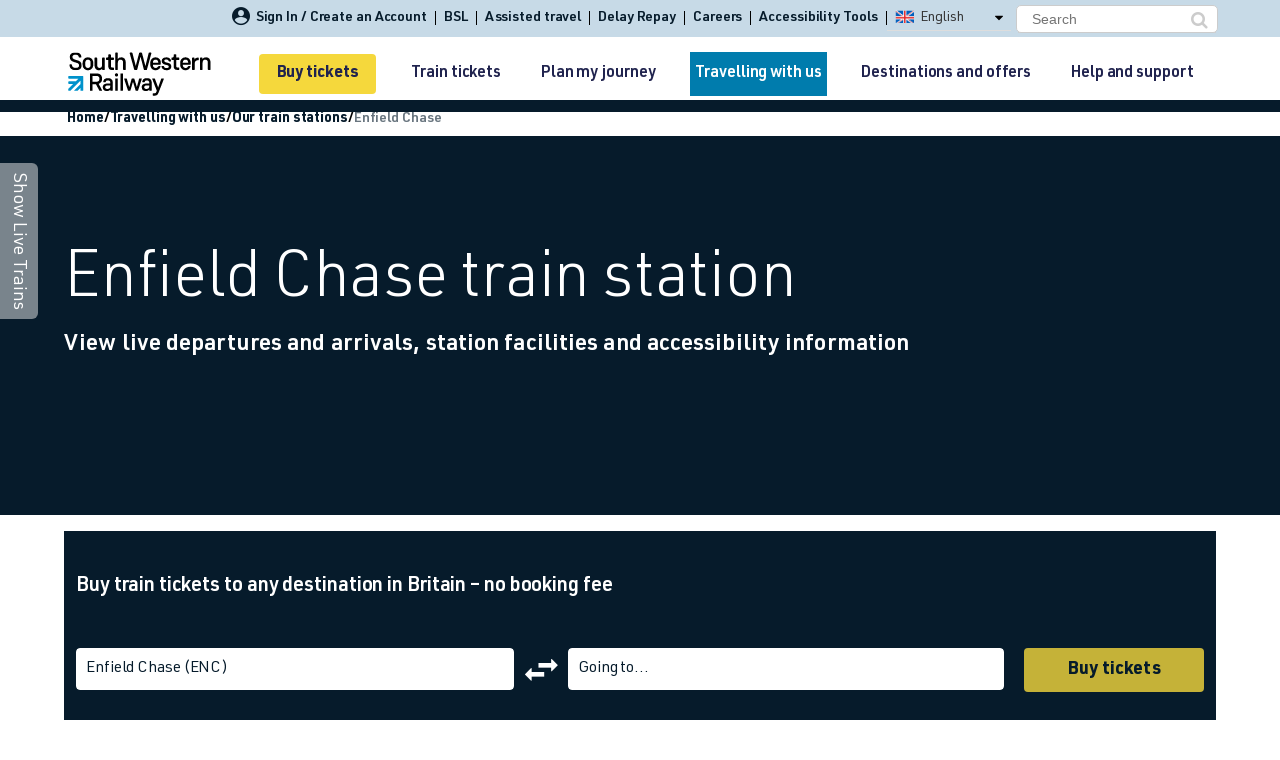

--- FILE ---
content_type: text/html; charset=utf-8
request_url: https://www.southwesternrailway.com/travelling-with-us/at-the-station/enfield-chase
body_size: 126290
content:
<!DOCTYPE html>
<!--[if IE 8]>
<html lang="en" class="no-js lt-ie9 lt-ie10">
   <![endif]-->
<!--[if IE 9]>
<html lang="en" class="no-js lt-ie10">
   <![endif]-->
<!--[if gt IE 9]><!-->
<html lang="en" class="no-js ">
<!--<![endif]-->
<head>

    <title>Enfield Chase Train Station | South Western Railway</title>
<meta name="keywords" content="">
<meta name="description" content="Find information on Enfield Chase train station. View live departures and arrivals, station facilities, accessibility information and book cheap train tickets.">

	<script type="text/javascript">
        var metaDataContext = {"GTMContainerId":"GTM-MF432WQ","GATrackingId":"UA-103183774-1","DevEnvironment":"production"};
        var metaDataTitle = "Enfield Chase Train Station | South Western Railway";
        var metaDataType = "Travelling with us";
    </script>
        <script type="text/javascript">
            dataLayer = [];
        </script>
        <!-- Google Tag Manager -->
        <script>
               (function(w,d,s,l,i){w[l]=w[l]||[];w[l].push({'gtm.start':
               new Date().getTime(),event:'gtm.js'});var f=d.getElementsByTagName(s)[0],
               j=d.createElement(s),dl=l!='dataLayer'?'&l='+l:'';j.async=true;j.src=
               'https://www.googletagmanager.com/gtm.js?id='+i+dl;f.parentNode.insertBefore(j,f);
               })(window,document,'script','dataLayer','GTM-MF432WQ');
        </script>
        <!-- End Google Tag Manager -->
    
            <link rel="canonical" href=https://www.southwesternrailway.com/travelling-with-us/at-the-station/enfield-chase />

    <meta charset="utf-8">
    <meta http-equiv="X-UA-Compatible" content="IE=edge">
    <meta name="viewport" content="width=device-width, initial-scale=1">
    <meta name="application-name" content="South Western Railway">
    <meta property="og:title" content="Enfield Chase Train Station | South Western Railway">
    <meta property="og:site_name" content="Southwestern Railway">
    <meta property="og:url" content="https://www.southwesternrailway.com/travelling-with-us/at-the-station/enfield-chase">
    <meta property="og:description" content="Find information on Enfield Chase train station. View live departures and arrivals, station facilities, accessibility information and book cheap train tickets.">
    <meta property="og:type" content="website">
    <meta property="og:image" content="https://www.southwesternrailway.com/-/media/images/socialmedia/og.png">
    <meta name="twitter:card" content="summary_large_image" />
    <meta name="twitter:description" content="Find information on Enfield Chase train station. View live departures and arrivals, station facilities, accessibility information and book cheap train tickets.">
    <meta name="twitter:title" content="Enfield Chase Train Station | South Western Railway">
    <meta name="twitter:site" content="@SouthWesternRailway" />
    <meta name="twitter:image" content="https://www.southwesternrailway.com/-/media/images/socialmedia/twt.png">
    <meta name="twitter:creator" content="@SouthWesternRailway" />
        	<link rel="preload" href="/Assets/css/font-awesome.min.css" as="style" onload="this.onload=null;this.rel='stylesheet'">
	<noscript><link rel="stylesheet" href="/Assets/css/font-awesome.min.css"></noscript>

    <link rel="preload" as="font" type="font/woff2" href="/assets/fonts/fontawesome-webfont.woff2?v=4.7.0" />
	
	<link rel="preload" as="font" type="font/woff" href="/assets/fonts/icons.woff" crossorigin="anonymous" />

	<link rel="preload" as="font" type="font/woff2" href="/assets/fonts/URWDIN-Light.woff2" crossorigin="anonymous" />
	<link rel="preload" as="font" type="font/woff2" href="/assets/fonts/URWDIN-Regular.woff2" crossorigin="anonymous" />
	<link rel="preload" as="font" type="font/woff2" href="/assets/fonts/URWDIN-Demi.woff2" crossorigin="anonymous" />
	<link rel="preload" as="font" type="font/woff2" href="/assets/fonts/URWDIN-Bold.woff2" crossorigin="anonymous" />

    
<link rel="icon" type="image/png" sizes="16x16" href="/Assets/img/favicons/favicon-16x16.png?v=1">
<link rel="icon" type="image/png" sizes="32x32" href="/Assets/img/favicons/favicon-32x32.png?v=1">
<link rel="icon" type="image/png" sizes="96x96" href="/Assets/img/favicons/favicon-96x96.png?v=1">
<link rel="icon" type="image/png" sizes="194x194" href="/Assets/img/favicons/favicon-194x194.png?v=1">

<link rel="shortcut icon" type="image/x-icon" href="/Assets/img/favicons/favicon.ico?v=1">

<link rel="apple-touch-icon" sizes="57x57" href="/Assets/img/favicons/apple-icon-57x57.png?v=1">
<link rel="apple-touch-icon" sizes="60x60" href="/Assets/img/favicons/apple-icon-60x60.png?v=1">
<link rel="apple-touch-icon" sizes="72x72" href="/Assets/img/favicons/apple-icon-72x72.png?v=1">
<link rel="apple-touch-icon" sizes="76x76" href="/Assets/img/favicons/apple-icon-76x76.png?v=1">
<link rel="apple-touch-icon" sizes="114x114" href="/Assets/img/favicons/apple-icon-114x114.png?v=1">
<link rel="apple-touch-icon" sizes="120x120" href="/Assets/img/favicons/apple-icon-120x120.png?v=1">
<link rel="apple-touch-icon" sizes="144x144" href="/Assets/img/favicons/apple-icon-144x144.png?v=1">
<link rel="apple-touch-icon" sizes="152x152" href="/Assets/img/favicons/apple-icon-152x152.png?v=1">
<link rel="apple-touch-icon" sizes="180x180" href="/Assets/img/favicons/apple-icon-180x180.png?v=1">
<link rel="icon" type="image/png" sizes="192x192"  href="/Assets/img/favicons/android-icon-192x192.png?v=1">
<link rel="icon" type="image/png" sizes="32x32" href="/Assets/img/favicons/favicon-32x32.png?v=1">
<link rel="icon" type="image/png" sizes="96x96" href="/Assets/img/favicons/favicon-96x96.png?v=1">
<link rel="icon" type="image/png" sizes="16x16" href="/Assets/img/favicons/favicon-16x16.png?v=1">
<link rel="manifest" href="/Assets/img/favicons/manifest.json">
<meta name="msapplication-TileColour" content="#ffffff">
<meta name="msapplication-TileImage" content="/Assets/img/favicons/ms-icon-144x144.png?v=1">
<meta name="theme-color" content="#C7DAE7">


    
    <script>
               
    </script>
    <!--  polyfills -->
    <script>
        if (!String.prototype.trim) {
            String.prototype.trim = function () {
                return this.replace(/^[\s\uFEFF\xA0]+|[\s\uFEFF\xA0]+$/g, '');
            };
        }

        if ('ontouchstart' in window) {
            //  document.documentElement.className += " touch-device";
        }

    </script>
    <!-- HTML5 shiv for IE8 support of HTML5 elements -->
    <!--[if lt IE 9]>
    <script src="https://oss.maxcdn.com/html5shiv/3.7.2/html5shiv.min.js" defer></script>
    <script src="https://oss.maxcdn.com/respond/1.4.2/respond.min.js" defer></script>
    <![endif]-->
    <script type="text/javascript">
               var entryDataContext = {"RailInfoApiUrl":"https://railinfo.southwesternrailway.com","DayLightSavingValue":0,"CommonApiUrl":"","ServicePages":{"Id":"c5cbc1e8-b061-4de6-ba2a-7bb9d3040995","JourneyCheckPageUrl":"/plan-my-journey","TravelUpdatesPageUrl":"/plan-my-journey","PlannedEngineeringWorksPageUrl":"","StationDetailsPageUrl":"/travelling-with-us/at-the-station","SearchPageUrl":"","TermsAndConditionsPageUrl":"/terms-and-conditions","PrivacyPolicyPageUrl":"","MediaCentreSectionPageUrl":null,"ServiceStatusPageUrl":"/plan-my-journey","OfferDetailsPageUrl":"/destinations-and-offers/offers","EventDetailsPageUrl":"","NewsDetailsPageUrl":"/other/news-and-media/news","CompetitionDetailsPageUrl":"","BlogArticleDetailsPageUrl":"","FaqArticleDetailsPageUrl":""},"MixingDeckInternalUrl":"","MixingDeckThreshold":1,"RetailHubApiUrl":"https://retailhub.southwesternrailway.com","GeoliseUrl":"https://app.railtech.io:8100/#/app/thingsToDo/overview?embed=true\u0026amp;toc=swr","WebtisBookingEngineUrl":"https://tickets.southwesternrailway.com/sw/en/landing/tis.aspx","WebtisMobileBookingEngineUrl":"https://tickets.southwesternrailway.com/sw/en/landing/tismobile.aspx","WebtisBookingEngineHomeUrl":"https://tickets.southwesternrailway.com/sw/en/landing/tis.aspx","WebtisMobileBookingEngineHomeUrl":"https://tickets.southwesternrailway.com/sw/en/controls/ticketsearchcontrol?mobile=1","WebtisMyAccountUrl":"https://tickets.southwesternrailway.com/sw/en/account/orderhistory","GoogleMapsApiKey":"AIzaSyC9aa404yHVLwJ9IM7WoNrp1St6bqDZh0I","BookingFlowSignInUrl":"/buy-train-tickets/login","BookingFlowEngineUrl":"/buy-train-tickets/ticket-search-results","BookingFlowPortableQTTHandOffEndPoint":"https://swrapi.southwesternrailway.com","BookingFlowPortableQTTEndpoint":"/swrapipqtt/api/PortableQtt/PortableQttData","IntegratedServicesThreshold":0};
    </script>
        
	<script>
        const isMac = navigator.platform.toUpperCase().includes('MAC');
        if (isMac) {
            document.documentElement.classList.add('mac-device');
        } else {
            document.documentElement.classList.add('not-mac-device');
        }
	</script>
<link href="/bundles/css.main?v=aOxW8CH5BAQwQ4gwVUIrhgRgmwdCjtmDgmsDajhHRkg1" rel="stylesheet"/>
	 <!-- Deferred Footer -->
    <link rel="preload"
          href="/bundles/css.footer?v=cVh-8n52AXyG2QqBv8E0OR_TUIiz_Mup6pGbksjlxSg1"
          as="style"
          onload="this.onload=null;this.rel='stylesheet'">

    <noscript>
        <link href="/bundles/css.footer?v=cVh-8n52AXyG2QqBv8E0OR_TUIiz_Mup6pGbksjlxSg1" rel="stylesheet"/>

    </noscript>

    <!-- Print-specific styles (load only on print) -->
    <link rel="stylesheet" href="/Assets/css/style.min_PrintFriendly.css?86b42fdc-74b7-485e-a633-775a9c1550c2" media="print">
        
		<script type="text/javascript" src="/Assets/js/minifiedJS.86b42fdc-74b7-485e-a633-775a9c1550c2.js"></script>
		
		<script> 
		 (function(z,i,p,a,b,o,u,t){z['ZipaboutObject']=b;z[b]=z[b]||function(){ 
		 (z[b].q=z[b].q||[]).push(arguments)},z[b].l=1*new Date();o=i.createElement(p), 
		 u=i.getElementsByTagName(p)[0];o.async=1;o.src=a;u.parentNode.insertBefore(o,u) 
		 })(window,document,'script','https://track.zpbt.uk/zpbtTracker_v2.js','zpbt'); 
		 zpbt('create', 1721); 
		 zpbt('track'); 
		</script>
        
    </head>
    <body>
            <!-- Google Tag Manager (noscript) -->
            <noscript>
                <iframe title="analytics" src="https://www.googletagmanager.com/ns.html?id=GTM-MF432WQ"
                        height="0" width="0" style="display: none; visibility: hidden"></iframe>
            </noscript>
            <!-- End Google Tag Manager (noscript) -->
        <script>
            var _STATE = {};
            function runOnce() {
                if (!_STATE.hasRunOnce && window.truste && truste.eu && truste.eu.prefclose) {
                    _STATE.oldValue = parseInt(truste.eu.bindMap.prefCookie);
                    _STATE.oldMethod = truste.eu.prefclose;
                    truste.eu.prefclose = function () {
                        _STATE.oldMethod();
                        if (_STATE.oldValue != parseInt(truste.eu.bindMap.prefCookie))
                            setTimeout(function () { window.location.reload(); }, 20);
                    };
                    _STATE.hasRunOnce = true;
                    _STATE.i && clearInterval(_STATE.i);
                }
            }
            _STATE.i = setInterval(runOnce, 10);
        </script>
		
		<button id="backToTopBtn" class="back-to-top-btn" title="Back to Top">
			<span class="arrow"></span>
			Back to Top
		</button>
        <!-- google consent mode integration -->
        <script src="https://www.googletagmanager.com/gtag/js?id=G-FKJMF58V3Y"></script>
        
        <div id="page">
            <div class="main-header">
                


<!-- Hidden field to get BookingFlow flag--->
<input type="hidden" value="true" id="IsBookingFlow" />



<!-- ko stopBinding: true -->

<div class="clearfix main-navigation">

    <!-- MOBILE NAV -->
    <div class="mobile-header">
        <div class="nav-top-wrap">
            <ul>
                <li class="item">
                    <a data-bind="routeToService: 'myaccount'" class="icon-my_account">
                        <span id="user-signInMobile">Sign In / Create an Account</span>
                    </a>
                </li>
                <li>
                    <a href="/travelling-with-us/assisted-travel/bsl" class="bsl-mobile-link">
                        BSL
                    </a>
                </li>
                <li style="cursor:pointer;" class="more-submenu">
                    <button id="moreLinksToggleBtn" class="more-links-toggle-btn" href>More</button>
                    <ul class="more-submenu-links">
                        <li><a href="/travelling-with-us/assisted-travel" class="assisted-travel-link">Assisted travel</a></li>
                                                    <li style="cursor:pointer;"><a href="/contact-and-help/delay-repay" class="top-header-link-delay-repay">Delay Repay<span class="seperator">|</span></a></li>
                        <li><a href="https://careers.southwesternrailway.com" class="careers-mobile-link">Careers</a></li>
                        <li><a class="reciteme" href="javascript:void(0);">Accessibility Tools</a></li>
                    </ul>
                </li>
            </ul>

        </div>
        <div class="header-wrapper" data-bind="sticky: { getWidthFrom:'body', responsiveWidth: true, className: 'fixed' }">
            <div class="header logo-wrapper clearfix">

                <a href="/" class="logo">
                    
                    <img alt="South Western Railway" src="/Assets/img/SWR-logo.svg" width="143" height="44">
                </a>

                <div class="user-type">

                    <div class="user-type-basket">

                        <div class="basket-status component-basket-status">
                            <div class="basket-status__empty">
                                <a href="/buy-train-tickets/ticket-search-results?openQTT=1" class="btn-primary-invert">Buy tickets</a>
                            </div>

                            <div class="basket-status__trips hidden">

                            </div>

                        </div>
                    </div>
                    <div class="user-type-webtis">
                        <a href="/buy-train-tickets/ticket-search-results?openQTT=1" class="btn-primary-invert">Buy tickets</a>
                    </div>
                </div>



                <div id="menu-trigger" class="menu-trigger" data-bind="mmenu: {target: '#menu', showSearch: true}">
                    <div class="hamburger"></div>
                </div>

            </div>
        </div>
    </div>

    <div id="menu" class="mobile-menu">
        <ul>
            <li class="hidden"><em class="account-notice">You are not signed in</em></li>
            <li class="account">
                <a href="/buy-train-tickets/ticket-search-results?openQTT=1" class="account-buy">
                    Buy tickets
                </a>
                <span class="account-basket hidden">
                    You have <span class="account-basket__value">no items</span> in your basket
                </span>
            </li>

                    <li class="item item-7b6325e6-25ea-46fb-9c54-ac9cc4645974 ">

                <a href="/train-tickets" class="item-label ">


                    <span class="gwr-icon hide " ></span>Train tickets

                </a>

<ul>        <li class="item item-85b644f8-2787-4173-b95c-53ae4081dff3 ">

                <a href="/train-tickets/cheap-train-tickets" class="item-label ">


                    <span class="gwr-icon hide " ></span>Cheap train tickets

                </a>

<ul>        <li class="item item-edb0449b-acf9-46fc-9195-e97035b65d03 no-children">

                <a href="/train-tickets/cheap-train-tickets/cheap-ticket-alert-form" class="item-label ">


                    <span class="gwr-icon hide " ></span>Cheap ticket alerts

                </a>

        </li>
        <li class="item item-b89c2f77-d492-45b8-b5e0-1c4fc93e453e no-children">

                <a href="/train-tickets/cheap-train-tickets/rover-tickets-and-ranger-tickets" class="item-label ">


                    <span class="gwr-icon hide " ></span>Rangers and Rovers Train Tickets

                </a>

        </li>
</ul>        </li>
        <li class="item item-64d72aa0-4610-4aeb-891b-94e856cd74d5 ">

                <a href="/train-tickets/season-tickets" class="item-label ">


                    <span class="gwr-icon hide " ></span>Season tickets

                </a>

<ul>        <li class="item item-db8d2f26-6640-4cfd-b085-609969ef5699 no-children">

                <a href="/train-tickets/season-tickets/flexible-train-tickets" class="item-label ">


                    <span class="gwr-icon hide " ></span>Flexi Season ticket

                </a>

        </li>
        <li class="item item-9268a52f-f7a1-4e6d-8a31-e5a5968dee17 no-children">

                <a href="/train-tickets/season-tickets/weekly-train-tickets" class="item-label ">


                    <span class="gwr-icon hide " ></span>Weekly season ticket

                </a>

        </li>
        <li class="item item-a3b962fa-67e3-4ab4-8502-ef7b1ad89765 no-children">

                <a href="/train-tickets/season-tickets/monthly-train-tickets" class="item-label ">


                    <span class="gwr-icon hide " ></span>Monthly season ticket

                </a>

        </li>
        <li class="item item-2bb91f7b-9bc3-4cc3-8b1a-946d05d1f4b4 no-children">

                <a href="/train-tickets/season-tickets/monthly-plus-train-tickets" class="item-label ">


                    <span class="gwr-icon hide " ></span>Monthly plus season ticket

                </a>

        </li>
        <li class="item item-45495c77-2b3d-4bbf-b98f-3227bf2a37ed no-children">

                <a href="/train-tickets/season-tickets/annual-train-tickets" class="item-label ">


                    <span class="gwr-icon hide " ></span>Annual season ticket

                </a>

        </li>
</ul>        </li>
        <li class="item item-138051fc-0377-40cd-b386-6d66032542ba ">

                <a href="/train-tickets/smart-ticketing" class="item-label ">


                    <span class="gwr-icon hide " ></span>Smart tickets

                </a>

<ul>        <li class="item item-6e6121ee-efb6-479f-8115-06bd05044c33 no-children">

                <a href="/train-tickets/smart-ticketing/etickets" class="item-label ">


                    <span class="gwr-icon hide " ></span>eTickets

                </a>

        </li>
        <li class="item item-0efcf777-3c97-4a77-9cca-7f6c1fd6325f ">

                <a href="/train-tickets/smart-ticketing/touch-smartcard" class="item-label ">


                    <span class="gwr-icon hide " ></span>Smartcard

                </a>

<ul>        <li class="item item-aadc2802-89db-4970-bd81-a359db6d68d9 no-children">

                <a href="/train-tickets/smart-ticketing/touch-smartcard/using-a-smartcard" class="item-label ">


                    <span class="gwr-icon hide " ></span>Using a smartcard

                </a>

        </li>
</ul>        </li>
        <li class="item item-d4055926-4b4b-43c1-9bf5-3032fcb97def no-children">

                <a href="/train-tickets/smart-ticketing/oyster-cards-and-contactless" class="item-label ">


                    <span class="gwr-icon hide " ></span>Oyster cards and contactless

                </a>

        </li>
        <li class="item item-3506edb2-3e20-4d5d-a9ba-ad94d15e34b6 no-children">

                <a href="/train-tickets/smart-ticketing/contactless-payg-extension" class="item-label ">


                    <span class="gwr-icon hide " ></span>Pay as you go with contactless extension

                </a>

        </li>
</ul>        </li>
        <li class="item item-42aded51-f0ea-47e9-870c-02d11abf704b ">

                <a href="/train-tickets/ticket-types" class="item-label ">


                    <span class="gwr-icon hide " ></span>Ticket types

                </a>

<ul>        <li class="item item-2ef83cc4-7568-4b50-be9f-87f41ade3a2c no-children">

                <a href="/train-tickets/ticket-types/advance-tickets" class="item-label ">


                    <span class="gwr-icon hide " ></span>Advance tickets

                </a>

        </li>
        <li class="item item-df505382-c1bf-4ca9-ac3f-bdb3c2311fa7 no-children">

                <a href="/train-tickets/ticket-types/anytime-tickets" class="item-label ">


                    <span class="gwr-icon hide " ></span>Anytime tickets

                </a>

        </li>
        <li class="item item-6fe78fcf-e710-458f-a5b7-381ed12bf8af no-children">

                <a href="/train-tickets/ticket-types/off-peak-tickets" class="item-label ">


                    <span class="gwr-icon hide " ></span>Off-Peak tickets

                </a>

        </li>
        <li class="item item-afc1c7ed-9707-4838-9d53-dbd5b5ed8039 no-children">

                <a href="/train-tickets/ticket-types/groupsave-train-tickets" class="item-label ">


                    <span class="gwr-icon hide " ></span>GroupSave train tickets 

                </a>

        </li>
        <li class="item item-4da7224e-e26c-46a7-9003-08f931e9047b no-children">

                <a href="/train-tickets/ticket-types/group-train-travel" class="item-label ">


                    <span class="gwr-icon hide " ></span>Group Travel train tickets

                </a>

        </li>
        <li class="item item-1bc46ae7-d1be-4cb5-8dbc-526495be8c88 no-children">

                <a href="/train-tickets/ticket-types/evening-out-tickets" class="item-label ">


                    <span class="gwr-icon hide " ></span>Evening Out tickets

                </a>

        </li>
        <li class="item item-2e1891d1-eaa2-43db-a0e9-35daaf768003 no-children">

                <a href="/train-tickets/ticket-types/sunday-out-tickets" class="item-label ">


                    <span class="gwr-icon hide " ></span>Sunday Out tickets

                </a>

        </li>
        <li class="item item-cb140a66-9d6d-480a-848e-150d65d5201d no-children">

                <a href="/train-tickets/ticket-types/super-off-peak-tickets" class="item-label ">


                    <span class="gwr-icon hide " ></span>Super Off-Peak tickets

                </a>

        </li>
        <li class="item item-99ff7b8e-95f5-4b1a-8107-6aa8eb875d61 no-children">

                <a href="/train-tickets/ticket-types/semi-flex-return-tickets" class="item-label ">


                    <span class="gwr-icon hide " ></span>Semi Flex Return tickets

                </a>

        </li>
        <li class="item item-339618b9-d3d8-41b4-a82a-ab9662d97752 no-children">

                <a href="/train-tickets/ticket-types/london-travelcards" class="item-label ">


                    <span class="gwr-icon hide " ></span>London Travelcards

                </a>

        </li>
</ul>        </li>
        <li class="item item-bead3251-b5e1-4e4b-b26b-99d3b9585661 no-children">

                <a href="/train-tickets/tap2go" class="item-label ">


                    <span class="gwr-icon hide " ></span>Tap2Go pay as you go travel

                </a>

        </li>
        <li class="item item-c5e32320-ac8f-4b26-9af9-fd1509a0f4ed ">

                <a href="/train-tickets/railcards-and-discounts" class="item-label ">


                    <span class="gwr-icon hide " ></span>Railcards and discount cards

                </a>

<ul>        <li class="item item-a5e88799-ee3e-4e58-afa5-977d07c8910d no-children">

                <a href="/train-tickets/railcards-and-discounts/sixteen-seventeen-saver" class="item-label ">


                    <span class="gwr-icon hide " ></span>16-17 Saver Railcard

                </a>

        </li>
        <li class="item item-86ef2ead-0434-4062-b083-43df93cdf518 no-children">

                <a href="/train-tickets/railcards-and-discounts/sixteen-twentyfive-railcard" class="item-label ">


                    <span class="gwr-icon hide " ></span>16-25 Student Railcard

                </a>

        </li>
        <li class="item item-0dee3fcc-d0d0-42c1-ba99-4156b474f8f4 no-children">

                <a href="/train-tickets/railcards-and-discounts/twentysix-thirty-railcard" class="item-label ">


                    <span class="gwr-icon hide " ></span>26-30 Railcard

                </a>

        </li>
        <li class="item item-985e57fd-3c24-4cde-aa42-1565d2a10ef7 no-children">

                <a href="/train-tickets/railcards-and-discounts/two-together-railcard" class="item-label ">


                    <span class="gwr-icon hide " ></span>Two Together Railcard

                </a>

        </li>
        <li class="item item-31191a97-9b6f-4019-858c-1b63bfbfadf2 no-children">

                <a href="/train-tickets/railcards-and-discounts/disabled-persons-railcard" class="item-label ">


                    <span class="gwr-icon hide " ></span>Disabled Persons Railcard

                </a>

        </li>
        <li class="item item-07f0740d-cdc2-4e31-8ab7-b5caa2f892c2 no-children">

                <a href="/train-tickets/railcards-and-discounts/family-and-friends-railcard" class="item-label ">


                    <span class="gwr-icon hide " ></span>Family and Friends Railcard

                </a>

        </li>
        <li class="item item-43facdb3-8434-41ac-8ed6-5704563458fa no-children">

                <a href="/train-tickets/railcards-and-discounts/hm-forces-railcard" class="item-label ">


                    <span class="gwr-icon hide " ></span>HM Forces Railcard

                </a>

        </li>
        <li class="item item-eaf41224-818c-4054-9c42-c5ec7404511b no-children">

                <a href="/train-tickets/railcards-and-discounts/veterans-railcard" class="item-label ">


                    <span class="gwr-icon hide " ></span>Veterans Railcard

                </a>

        </li>
        <li class="item item-383de3e4-8657-43c0-a926-3523b534ea63 no-children">

                <a href="/train-tickets/railcards-and-discounts/network-railcard" class="item-label ">


                    <span class="gwr-icon hide " ></span>Network Railcard

                </a>

        </li>
        <li class="item item-bf348371-b16a-469d-8faf-12fabfaea1d8 no-children">

                <a href="/train-tickets/railcards-and-discounts/senior-railcard" class="item-label ">


                    <span class="gwr-icon hide " ></span>Senior Railcard

                </a>

        </li>
</ul>        </li>
        <li class="item item-fd227efc-5ad4-48b9-8eed-bc23d1c56671 ">

                <a href="/train-tickets/how-to-get-your-ticket" class="item-label ">


                    <span class="gwr-icon hide " ></span>How to buy train tickets

                </a>

<ul>        <li class="item item-9e181b1c-25ea-4b5c-b3f5-22d4b28c36ec no-children">

                <a href="/train-tickets/how-to-get-your-ticket/apple-pay" class="item-label ">


                    <span class="gwr-icon hide " ></span>Paying with Apple Pay

                </a>

        </li>
        <li class="item item-5a4a7371-e6ba-48b1-b80f-5a011aead7e1 no-children">

                <a href="/train-tickets/how-to-get-your-ticket/google-pay" class="item-label ">


                    <span class="gwr-icon hide " ></span>Paying with Google Pay

                </a>

        </li>
</ul>        </li>
        <li class="item item-d2e998e8-836c-47be-b40f-ab05aa93ac4f no-children">

                <a href="/train-tickets/family-train-tickets" class="item-label ">


                    <span class="gwr-icon hide " ></span>Family train tickets

                </a>

        </li>
        <li class="item item-cc800cc8-a113-42db-9a9c-f4adb97707be no-children">

                <a href="/train-tickets/combined-ferry-and-train-tickets" class="item-label ">


                    <span class="gwr-icon hide " ></span>Combined ferry and train tickets

                </a>

        </li>
        <li class="item item-7fc8f991-a93e-433c-99e5-1db370aff256 no-children">

                <a href="/train-tickets/price-promise" class="item-label ">


                    <span class="gwr-icon hide " ></span>Price promise

                </a>

        </li>
        <li class="item item-a6f67f9c-464f-447d-b3c2-8b17326ba0d4 no-children">

                <a href="/train-tickets/business-travel" class="item-label ">


                    <span class="gwr-icon hide " ></span>Business Direct

                </a>

        </li>
</ul>        </li>
        <li class="item item-66126c41-1e03-47da-adf5-8a325f336686 ">

                <a href="/plan-my-journey" class="item-label ">


                    <span class="gwr-icon hide " ></span>Plan my journey

                </a>

<ul>        <li class="item item-03a28573-f128-432c-b186-c633c945b97e no-children">

                <a href="/train-times" class="item-label ">


                    <span class="gwr-icon hide " ></span>Train times

                </a>

        </li>
        <li class="item item-1556dece-3991-4c2d-9066-2ef46dc6233b no-children">

                <a href="/plan-my-journey/timetables" class="item-label ">


                    <span class="gwr-icon hide " ></span>Download SWR timetables

                </a>

        </li>
        <li class="item item-f01e6ad4-d7b3-435a-bac4-c0b797815903 no-children">

                <a href="/plan-my-journey/changes-to-your-journey" class="item-label ">


                    <span class="gwr-icon hide " ></span>Changes to your journey

                </a>

        </li>
        <li class="item item-3bd7a6f7-6dd7-47a9-996c-247e5596588a no-children">

                <a href="/plan-my-journey/how-busy-is-my-train" class="item-label ">


                    <span class="gwr-icon hide " ></span>How busy is my train?

                </a>

        </li>
        <li class="item item-9271e7ee-44e6-4c44-b9c9-49c2101451b7 no-children">

                <a href="/plan-my-journey/live-times-and-updates" class="item-label ">


                    <span class="gwr-icon hide " ></span>Live times and updates

                </a>

        </li>
        <li class="item item-852f3868-12b6-40e8-80f4-ffa4c83d3f97 ">

                <a href="/plan-my-journey/planned-improvements" class="item-label ">


                    <span class="gwr-icon hide " ></span>Planned improvements

                </a>

<ul>        <li class="item item-391ac7c1-036f-4cfc-ad79-45a7ae8a5bac ">

                <a href="/plan-my-journey/planned-improvements/planned-engineering-works" class="item-label ">


                    <span class="gwr-icon hide " ></span>Planned engineering calendar

                </a>

<ul>        <li class="item item-4f295ffa-84a0-4458-bbb8-74b7ef02e522 no-children">

                <a href="/plan-my-journey/planned-improvements/planned-engineering-works/engineering-works-detail" class="item-label ">


                    <span class="gwr-icon hide " ></span>Planned engineering works details

                </a>

        </li>
</ul>        </li>
        <li class="item item-a2e19c37-c14f-4bdb-baf0-3e8b14ce1c66 no-children">

                <a href="/plan-my-journey/planned-improvements/engineering-work-weekly-summary" class="item-label ">


                    <span class="gwr-icon hide " ></span>Engineering work weekly summary

                </a>

        </li>
        <li class="item item-5db5962d-e341-4cba-b80a-eb35fb3e45cd no-children">

                <a href="/plan-my-journey/planned-improvements/january-2026-works" class="item-label ">


                    <span class="gwr-icon hide " ></span>January engineering work

                </a>

        </li>
        <li class="item item-94fccf1b-4986-4c66-82fe-47c49dc4a8cb no-children">

                <a href="/plan-my-journey/planned-improvements/february-2026-works" class="item-label ">


                    <span class="gwr-icon hide " ></span>February engineering work

                </a>

        </li>
        <li class="item item-64ae8429-ed13-4f20-9477-25075de1aba4 no-children">

                <a href="/plan-my-journey/planned-improvements/march-2026-works" class="item-label ">


                    <span class="gwr-icon hide " ></span>March engineering work

                </a>

        </li>
</ul>        </li>
        <li class="item item-f02bac59-f7f0-4ff3-8cfb-2f484787bc10 no-children">

                <a href="/plan-my-journey/app" class="item-label ">


                    <span class="gwr-icon hide " ></span>Mobile app

                </a>

        </li>
        <li class="item item-c4aefa88-c99f-44de-b160-70b5ad2329b4 no-children">

                <a href="/plan-my-journey/our-network" class="item-label ">


                    <span class="gwr-icon hide " ></span>Network map

                </a>

        </li>
</ul>        </li>
        <li class="item item-5828244f-fb13-43be-a69c-60ddc821d855 ">

                <a href="/travelling-with-us" class="item-label active">


                    <span class="gwr-icon hide " ></span>Travelling with us

                </a>

<ul>        <li class="item item-68a80f18-0edf-438b-af07-ed2accf757d8 ">

                <a href="/travelling-with-us/at-the-station" class="item-label active">


                    <span class="gwr-icon hide " ></span>Our train stations

                </a>

<ul>        <li class="item item-de331aaf-4038-4cc8-98d3-8b128d6a3609 no-children">

                <a href="/travelling-with-us/at-the-station/car-parking" class="item-label ">


                    <span class="gwr-icon hide " ></span>Car parking

                </a>

        </li>
        <li class="item item-c2d66991-1566-492e-a4d1-70eb8461edd8 no-children">

                <a href="/travelling-with-us/at-the-station/onward-travel" class="item-label ">


                    <span class="gwr-icon hide " ></span>Onward travel

                </a>

        </li>
        <li class="item item-280c398b-43cd-4c71-9b6c-6f6a480aade6 no-children">

                <a href="/travelling-with-us/at-the-station/bus-links" class="item-label ">


                    <span class="gwr-icon hide " ></span>Bus links

                </a>

        </li>
        <li class="item item-2e0df0ec-c325-4584-adea-1b9fa38fa0dc no-children">

                <a href="/travelling-with-us/at-the-station/plusbus" class="item-label ">


                    <span class="gwr-icon hide " ></span>PlusBus

                </a>

        </li>
        <li class="item item-f9e3003d-25a4-40b1-9adb-80bd93291d24 no-children">

                <a href="/travelling-with-us/at-the-station/shoebox-appeal" class="item-label ">


                    <span class="gwr-icon hide " ></span>Christmas shoebox appeal

                </a>

        </li>
        <li class="item item-c460f6e5-d5d7-4b57-93aa-31897f4c61ef no-children">

                <a href="/travelling-with-us/at-the-station/inpost-parcel-lockers" class="item-label ">


                    <span class="gwr-icon hide " ></span>InPost parcel lockers

                </a>

        </li>
        <li class="item item-1fb1a058-1765-4371-8774-bd4f8f4e4ccb no-children">

                <a href="/travelling-with-us/at-the-station/station-wi-fi" class="item-label ">


                    <span class="gwr-icon hide " ></span>Free Wi-Fi at our stations

                </a>

        </li>
        <li class="item item-aa0912b1-36e6-4200-b936-9b3593df3978 no-children">

                <a href="/travelling-with-us/at-the-station/airport-links" class="item-label ">


                    <span class="gwr-icon hide " ></span>Airport links

                </a>

        </li>
</ul>        </li>
        <li class="item item-b625b9b0-36ea-45b3-b23a-bfb6834be92a ">

                <a href="/travelling-with-us/our-trains" class="item-label ">


                    <span class="gwr-icon hide " ></span>Our trains

                </a>

<ul>        <li class="item item-6e8eb36a-091d-49cf-b254-33b406b7a951 no-children">

                <a href="/travelling-with-us/our-trains/arterio" class="item-label ">


                    <span class="gwr-icon hide " ></span>Arterio

                </a>

        </li>
        <li class="item item-aabf26cc-774a-4dcd-8e3f-01e16a1126d5 no-children">

                <a href="/travelling-with-us/our-trains/class-158-express-sprinter" class="item-label ">


                    <span class="gwr-icon hide " ></span>Class 158 &quot;Express Sprinter&quot;

                </a>

        </li>
        <li class="item item-f85b58a9-ad1d-4bde-9f04-3793052d1e14 no-children">

                <a href="/travelling-with-us/our-trains/class-159-south-western-turbo" class="item-label ">


                    <span class="gwr-icon hide " ></span>Class 159 &quot;South Western Turbo&quot;

                </a>

        </li>
        <li class="item item-2313b83c-ccbe-46ae-b950-a20c5e3aa0bd no-children">

                <a href="/travelling-with-us/our-trains/class-444-desiro" class="item-label ">


                    <span class="gwr-icon hide " ></span>Class 444 &quot;Desiro&quot;

                </a>

        </li>
        <li class="item item-ba291ada-8945-454b-8e53-e247d97d19c3 no-children">

                <a href="/travelling-with-us/our-trains/class-450-desiro" class="item-label ">


                    <span class="gwr-icon hide " ></span>Class 450 &quot;Desiro&quot;

                </a>

        </li>
        <li class="item item-fa1324c7-7cc6-4ede-a09c-6cf9fbf201c4 no-children">

                <a href="/travelling-with-us/our-trains/class-455" class="item-label ">


                    <span class="gwr-icon hide " ></span>Class 455

                </a>

        </li>
        <li class="item item-02de7d5d-16da-4eeb-93ad-336ea961b2b3 no-children">

                <a href="/travelling-with-us/our-trains/class-456" class="item-label ">


                    <span class="gwr-icon hide " ></span>Class 456

                </a>

        </li>
        <li class="item item-c6b6d073-7a31-4545-bff6-1ddc9dcd429e no-children">

                <a href="/travelling-with-us/our-trains/class-458-juniper" class="item-label ">


                    <span class="gwr-icon hide " ></span>Class 458 &quot;Juniper&quot;

                </a>

        </li>
        <li class="item item-760eab99-49fa-4b9e-a018-c0d47f7e620e no-children">

                <a href="/travelling-with-us/our-trains/class-484" class="item-label ">


                    <span class="gwr-icon hide " ></span>Class 484

                </a>

        </li>
        <li class="item item-b2a79aec-f6c9-44e1-9ba4-d16346ed24c7 no-children">

                <a href="/travelling-with-us/our-trains/class-707-desiro-city" class="item-label ">


                    <span class="gwr-icon hide " ></span>Class 707 &quot;Desiro City&quot;

                </a>

        </li>
        <li class="item item-ad2da120-0b8d-4e76-b5c4-bf70ec2b0958 no-children">

                <a href="/travelling-with-us/our-trains/farewell-455s" class="item-label ">


                    <span class="gwr-icon hide " ></span>Farewell 455s

                </a>

        </li>
</ul>        </li>
        <li class="item item-67e7b2a9-b4cd-45ab-ad8a-0752f8b8ed42 ">

                <a href="/travelling-with-us/onboard" class="item-label ">


                    <span class="gwr-icon hide " ></span>On board facilities

                </a>

<ul>        <li class="item item-c452066a-0a85-4cd1-aac2-ea637e2e84c7 no-children">

                <a href="/travelling-with-us/onboard/what-can-you-bring-on-board" class="item-label ">


                    <span class="gwr-icon hide " ></span>What can you bring on board?

                </a>

        </li>
        <li class="item item-e5612d49-1da9-44d0-803c-8afcdd6bad96 no-children">

                <a href="/travelling-with-us/onboard/first-class" class="item-label ">


                    <span class="gwr-icon hide " ></span>First Class

                </a>

        </li>
        <li class="item item-6b433aaf-f003-4784-a86d-7ec1f67f617c no-children">

                <a href="/travelling-with-us/onboard/wifi" class="item-label ">


                    <span class="gwr-icon hide " ></span>Wi-Fi

                </a>

        </li>
        <li class="item item-6b3a7a56-455c-4786-a02d-e0ded4834054 no-children">

                <a href="/travelling-with-us/onboard/mums-to-be" class="item-label ">


                    <span class="gwr-icon hide " ></span>Mums to be

                </a>

        </li>
</ul>        </li>
        <li class="item item-cfaa5096-192d-4e59-a14b-a350487c9f4b ">

                <a href="/travelling-with-us/assisted-travel" class="item-label ">


                    <span class="gwr-icon hide " ></span>Assisted travel

                </a>

<ul>        <li class="item item-7ed86d10-db19-49b5-8566-8580074eea1a no-children">

                <a href="/travelling-with-us/assisted-travel/assisted-boarding-points" class="item-label ">


                    <span class="gwr-icon hide " ></span>Assisted Boarding Points

                </a>

        </li>
        <li class="item item-9ca46771-a2e3-4952-851f-ac0e16ec8c50 no-children">

                <a href="/travelling-with-us/assisted-travel/accessibility" class="item-label ">


                    <span class="gwr-icon hide " ></span>Accessibility

                </a>

        </li>
        <li class="item item-b81c9beb-2fb5-4e38-a5d5-e246978f40c7 no-children">

                <a href="/travelling-with-us/assisted-travel/assistance-dogs" class="item-label ">


                    <span class="gwr-icon hide " ></span>Assistance dogs

                </a>

        </li>
        <li class="item item-4affeaae-dbaa-447e-9952-9af1f71f31fe no-children">

                <a href="/travelling-with-us/assisted-travel/bsl" class="item-label ">


                    <span class="gwr-icon hide " ></span>BSL

                </a>

        </li>
        <li class="item item-545d4d18-4a67-44f1-b7d8-554227f924f8 no-children">

                <a href="/travelling-with-us/assisted-travel/discounted-fares" class="item-label ">


                    <span class="gwr-icon hide " ></span>Discounted fares

                </a>

        </li>
        <li class="item item-5b11b0f3-a38d-4d4f-bf40-5e5dd20c164a no-children">

                <a href="/travelling-with-us/assisted-travel/sunflower-lanyards" class="item-label ">


                    <span class="gwr-icon hide " ></span>Sunflower lanyards

                </a>

        </li>
        <li class="item item-e48481bd-851e-438a-87e7-4768661ac61f no-children">

                <a href="/travelling-with-us/assisted-travel/toilets" class="item-label ">


                    <span class="gwr-icon hide " ></span>Toilets

                </a>

        </li>
        <li class="item item-c0034e81-47e0-4281-b907-0cb079e62a76 no-children">

                <a href="/travelling-with-us/assisted-travel/wheelchairs-scooters-and-ramps" class="item-label ">


                    <span class="gwr-icon hide " ></span>Wheelchairs, scooters and ramps

                </a>

        </li>
        <li class="item item-c8e182c4-9efa-4639-bf93-2eee1fb68d4b no-children">

                <a href="/travelling-with-us/assisted-travel/travel-assistance-card" class="item-label ">


                    <span class="gwr-icon hide " ></span>Travel Assistance Card

                </a>

        </li>
</ul>        </li>
        <li class="item item-f8e24d16-c107-4ccb-9241-af8b9a011c67 ">

                <a href="/travelling-with-us/luggage-buddy" class="item-label ">


                    <span class="gwr-icon hide " ></span>SWR Luggage Buddy

                </a>

<ul>        <li class="item item-ce6ff56e-7ace-4738-a144-19ab60c2d770 no-children">

                <a href="/travelling-with-us/luggage-buddy/faqs" class="item-label ">


                    <span class="gwr-icon hide " ></span>FAQs

                </a>

        </li>
        <li class="item item-b2f12d6a-265e-4535-8f52-424b7bb0c1f8 no-children">

                <a href="/travelling-with-us/luggage-buddy/instructions" class="item-label ">


                    <span class="gwr-icon hide " ></span>Instructions

                </a>

        </li>
        <li class="item item-75dee0e2-3b96-431a-bde7-2fdaef850dc4 no-children">

                <a href="/travelling-with-us/luggage-buddy/contact-us" class="item-label ">


                    <span class="gwr-icon hide " ></span>Contact us

                </a>

        </li>
        <li class="item item-0a0a9779-ab1c-4ec5-89fb-92a8232c981d no-children">

                <a href="/travelling-with-us/luggage-buddy/prohibited-items" class="item-label ">


                    <span class="gwr-icon hide " ></span>Prohibited Items

                </a>

        </li>
        <li class="item item-578f3cf7-a812-4086-b099-f5f24381041f no-children">

                <a href="/travelling-with-us/luggage-buddy/terms-and-conditions" class="item-label ">


                    <span class="gwr-icon hide " ></span>Terms and conditions

                </a>

        </li>
        <li class="item item-66dbf0f9-3224-45a6-a621-d1bc7ee236e5 no-children">

                <a href="/travelling-with-us/luggage-buddy/privacy-policy" class="item-label ">


                    <span class="gwr-icon hide " ></span>Luggage Buddy Privacy policy

                </a>

        </li>
</ul>        </li>
        <li class="item item-2d9eb175-8c8d-4980-97e2-1c91c9d33e06 no-children">

                <a href="/travelling-with-us/travelling-with-a-bike" class="item-label ">


                    <span class="gwr-icon hide " ></span>Travelling with a bike

                </a>

        </li>
        <li class="item item-eeac3ed2-4e82-44b6-99c0-008c3bb82b90 no-children">

                <a href="/travelling-with-us/travelling-with-kids" class="item-label ">


                    <span class="gwr-icon hide " ></span>Travelling with kids

                </a>

        </li>
        <li class="item item-38004c3e-fd48-411b-8d69-cda394a510de no-children">

                <a href="/travelling-with-us/student-travel-guide" class="item-label ">


                    <span class="gwr-icon hide " ></span>A student&#39;s guide to train travel 

                </a>

        </li>
        <li class="item item-bea7534a-66d1-429d-93bc-d79d0bf3b33c no-children">

                <a href="/travelling-with-us/travelling-with-pets" class="item-label ">


                    <span class="gwr-icon hide " ></span>Travelling with pets

                </a>

        </li>
        <li class="item item-169ec6d9-e196-44fe-97e7-19b5b9126b97 ">

                <a href="/travelling-with-us/customer-experience" class="item-label ">


                    <span class="gwr-icon hide " ></span>Customer Experience

                </a>

<ul>        <li class="item item-8dd7c3c1-10dd-4ec4-a3ab-e7016ac5c620 no-children">

                <a href="/travelling-with-us/customer-experience/customer-council" class="item-label ">


                    <span class="gwr-icon hide " ></span>Customer Council

                </a>

        </li>
        <li class="item item-4b9f754f-bb63-42a3-ae8e-288c86ff63ee no-children">

                <a href="/travelling-with-us/customer-experience/meet-the-manager" class="item-label ">


                    <span class="gwr-icon hide " ></span>Meet the Manager

                </a>

        </li>
</ul>        </li>
        <li class="item item-45bab2bd-0ece-4a42-8c12-b3242dd4f6be no-children">

                <a href="/travelling-with-us/ticket-checks-and-revenue-protection" class="item-label ">


                    <span class="gwr-icon hide " ></span>Ticket checks and revenue protection

                </a>

        </li>
        <li class="item item-741f8f6a-d997-4fe6-845e-3fa5ae5e05ec ">

                <a href="/travelling-with-us/staying-safe" class="item-label ">


                    <span class="gwr-icon hide " ></span>Staying safe

                </a>

<ul>        <li class="item item-5850267b-693d-4171-b0b4-64def6a0c2b8 no-children">

                <a href="/travelling-with-us/staying-safe/safeguarding" class="item-label ">


                    <span class="gwr-icon hide " ></span>Safeguarding

                </a>

        </li>
</ul>        </li>
        <li class="item item-5c0695ae-6c25-4a67-919a-5f1689463189 ">

                <a href="/travelling-with-us/performance" class="item-label ">


                    <span class="gwr-icon hide " ></span>Performance

                </a>

<ul>        <li class="item item-530fe8af-ac5b-4be1-b6d1-a5528186607b no-children">

                <a href="/travelling-with-us/performance/our-performance" class="item-label ">


                    <span class="gwr-icon hide " ></span>Our performance

                </a>

        </li>
        <li class="item item-9fe630fd-4cc5-4a8d-91ed-d0ee71a62d56 no-children">

                <a href="/travelling-with-us/performance/our-performance-breakdown" class="item-label ">


                    <span class="gwr-icon hide " ></span>Our Performance Breakdown

                </a>

        </li>
        <li class="item item-41977a6d-e702-4cca-a807-dfbf2b139f2c no-children">

                <a href="/travelling-with-us/performance/station-performance" class="item-label ">


                    <span class="gwr-icon hide " ></span>Station Performance

                </a>

        </li>
        <li class="item item-09ad5a02-8555-44d0-be08-f7d8a66ed771 no-children">

                <a href="/travelling-with-us/performance/our-environmental-performance" class="item-label ">


                    <span class="gwr-icon hide " ></span>Our Environmental Performance

                </a>

        </li>
        <li class="item item-8a6af215-1845-442e-ba1a-320d97f3f1a7 no-children">

                <a href="/travelling-with-us/performance/customer-experience-and-accessibility-performance" class="item-label ">


                    <span class="gwr-icon hide " ></span>Our Customer Experience and Accessibility Performance

                </a>

        </li>
        <li class="item item-9786007c-0734-4973-8948-223a70b80eec no-children">

                <a href="/travelling-with-us/performance/our-ticketless-travel-performance" class="item-label ">


                    <span class="gwr-icon hide " ></span>Our Ticketless Travel Performance

                </a>

        </li>
        <li class="item item-449a4405-c06b-4174-b564-39e3329fcf3b no-children">

                <a href="/travelling-with-us/performance/rail-service-quality-report" class="item-label ">


                    <span class="gwr-icon hide " ></span>Our service quality report

                </a>

        </li>
</ul>        </li>
</ul>        </li>
        <li class="item item-5d78a647-1082-4e3a-bcaa-7e9df809d823 ">

                <a href="/destinations-and-offers" class="item-label ">


                    <span class="gwr-icon hide " ></span>Destinations and offers

                </a>

<ul>        <li class="item item-1943edff-044d-4c16-ac1c-2a05d3d42657 no-children">

                <a href="/destinations-and-offers/destinations" class="item-label ">


                    <span class="gwr-icon hide " ></span>Destinations

                </a>

        </li>
        <li class="item item-2358344b-e038-47e7-8467-40d7991c4c08 ">

                <a href="/where-next" class="item-label ">


                    <span class="gwr-icon hide " ></span>Where Next travel blog

                </a>

<ul>        <li class="item item-7e6782fb-7edd-46a1-bf76-4207ab2a15d7 no-children">

                <a href="/where-next/things-to-do" class="item-label ">


                    <span class="gwr-icon hide " ></span>Things to do

                </a>

        </li>
        <li class="item item-2ea85e7e-0786-4a9d-a359-ae35f94c35e2 no-children">

                <a href="/where-next/day-trips-and-breaks" class="item-label ">


                    <span class="gwr-icon hide " ></span>Day trips and breaks

                </a>

        </li>
        <li class="item item-61fe6ed9-839f-44ff-b65d-320670b97688 no-children">

                <a href="/where-next/business-life" class="item-label ">


                    <span class="gwr-icon hide " ></span>Business Life

                </a>

        </li>
        <li class="item item-ff0b04ac-b0fa-4a18-9705-b339df2e9e91 no-children">

                <a href="/where-next/local-highlights" class="item-label ">


                    <span class="gwr-icon hide " ></span>Local Highlights

                </a>

        </li>
</ul>        </li>
        <li class="item item-a48a73f3-f0f0-4ef6-994f-d22096b8a37b ">

                <a href="/sights-and-attractions" class="item-label ">


                    <span class="gwr-icon hide " ></span>Sights and attractions

                </a>

<ul>        <li class="item item-2b9c9488-310d-4354-b7d8-f8d5b92dd250 no-children">

                <a href="/sights-and-attractions/festivals" class="item-label ">


                    <span class="gwr-icon hide " ></span>Festivals

                </a>

        </li>
        <li class="item item-215ae921-6fee-41ab-a683-53a587d7ec95 no-children">

                <a href="/sights-and-attractions/landmarks" class="item-label ">


                    <span class="gwr-icon hide " ></span>Landmarks

                </a>

        </li>
        <li class="item item-178763c3-4038-4cb4-9287-023f3c44a115 no-children">

                <a href="/sights-and-attractions/museums" class="item-label ">


                    <span class="gwr-icon hide " ></span>Museums

                </a>

        </li>
        <li class="item item-6d1050f7-3339-4c3b-bc73-bf225406ff3a no-children">

                <a href="/sights-and-attractions/parks-and-gardens" class="item-label ">


                    <span class="gwr-icon hide " ></span>Parks and gardens

                </a>

        </li>
        <li class="item item-75ae7de4-278a-441f-bcdb-eed9211a2bc5 no-children">

                <a href="/sights-and-attractions/sporting-grounds" class="item-label ">


                    <span class="gwr-icon hide " ></span>Sporting grounds

                </a>

        </li>
        <li class="item item-bfc25609-4a3f-416b-ad78-16baef717d9b no-children">

                <a href="/sights-and-attractions/theme-parks" class="item-label ">


                    <span class="gwr-icon hide " ></span>Theme parks

                </a>

        </li>
        <li class="item item-84fe6457-8493-406d-96a6-83d8e3a5bd2f no-children">

                <a href="/sights-and-attractions/venues" class="item-label ">


                    <span class="gwr-icon hide " ></span>Venues

                </a>

        </li>
</ul>        </li>
        <li class="item item-66376628-1416-4d9f-b321-b2b7712a9b2e no-children">

                <a href="/destinations-and-offers/rewards" class="item-label ">


                    <span class="gwr-icon hide " ></span>SWR Rewards

                </a>

        </li>
        <li class="item item-e1a5b03b-b9b0-40b3-8928-3eeb99d1d7d5 no-children">

                <a href="/destinations-and-offers/competitions" class="item-label ">


                    <span class="gwr-icon hide " ></span>Competitions 

                </a>

        </li>
        <li class="item item-73e6bccf-d951-4e2c-8232-fd0b47cb955a no-children">

                <a href="/destinations-and-offers/2for1-offers" class="item-label ">


                    <span class="gwr-icon hide " ></span>2FOR1 deals and 1/3 OFF savings

                </a>

        </li>
        <li class="item item-93e58815-5e67-4ec7-8ce8-72f281035438 no-children">

                <a href="/destinations-and-offers/offers" class="item-label ">


                    <span class="gwr-icon hide " ></span>Offers

                </a>

        </li>
        <li class="item item-6d1f38bc-e048-4c96-b60c-c8fcd1e10ef2 ">

                <a href="/destinations-and-offers/island-line" class="item-label ">


                    <span class="gwr-icon hide " ></span>Island Line

                </a>

<ul>        <li class="item item-e8a10705-84c0-417c-acd5-6304f97edf74 no-children">

                <a href="/destinations-and-offers/island-line/island-line-upgrade" class="item-label ">


                    <span class="gwr-icon hide " ></span>Upgrading the Island Line

                </a>

        </li>
</ul>        </li>
        <li class="item item-ac1dc1e5-17c5-4a5e-8c73-28e9b788c527 no-children">

                <a href="/destinations-and-offers/heritage-railways" class="item-label ">


                    <span class="gwr-icon hide " ></span>Heritage railways

                </a>

        </li>
</ul>        </li>
        <li class="item item-b0a79c31-f003-4822-801a-ecfaea059992 ">

                <a href="/contact-and-help" class="item-label ">


                    <span class="gwr-icon hide " ></span>Help and support

                </a>

<ul>        <li class="item item-5a256e1a-f4a3-436a-ab84-4aefedddb018 no-children">

                <a href="/contact-and-help/contact-us" class="item-label ">


                    <span class="gwr-icon hide " ></span>Contact us

                </a>

        </li>
        <li class="item item-fb7f94c5-1101-49a8-87f0-d6c559e473a2 no-children">

                <a href="/contact-and-help/delay-repay" class="item-label ">


                    <span class="gwr-icon hide " ></span>Delay Repay

                </a>

        </li>
        <li class="item item-a287de6a-b35c-4549-a63e-36bd4707b1ba no-children">

                <a href="/contact-and-help/changing-your-train-tickets" class="item-label ">


                    <span class="gwr-icon hide " ></span>Changing your train tickets 

                </a>

        </li>
        <li class="item item-9ab41781-491a-43da-95f0-4d21881c2f0b no-children">

                <a href="/contact-and-help/train-ticket-refunds" class="item-label ">


                    <span class="gwr-icon hide " ></span>Train ticket refunds

                </a>

        </li>
        <li class="item item-d7dfc791-37fa-48ac-882e-7f319d58b4a7 no-children">

                <a href="/contact-and-help/claiming-during-disruption" class="item-label ">


                    <span class="gwr-icon hide " ></span>Making a claim after disruption

                </a>

        </li>
        <li class="item item-7f61e48c-0bdc-4ad7-ad58-6043fa60b072 no-children">

                <a href="/contact-and-help/lost-property" class="item-label ">


                    <span class="gwr-icon hide " ></span>Lost property

                </a>

        </li>
        <li class="item item-4714676a-417f-4a83-90c3-385cc82f4ec4 no-children">

                <a href="/contact-and-help/faqs" class="item-label ">


                    <span class="gwr-icon hide " ></span>FAQs

                </a>

        </li>
        <li class="item item-b77f021e-f60d-41b5-b2a7-4c75ce3588ba no-children">

                <a href="/contact-and-help/smartcard-support" class="item-label ">


                    <span class="gwr-icon hide " ></span>Smartcard help and support

                </a>

        </li>
        <li class="item item-133637c6-5fa9-4106-9b58-f5c6ac70900a no-children">

                <a href="/contact-and-help/complaints" class="item-label ">


                    <span class="gwr-icon hide " ></span>Make a complaint

                </a>

        </li>
</ul>        </li>


            <!-- External links  -->

            <!-- My Account link  -->


            <li class="item">
                <input autocomplete="off" type="text" name="autoSuggest" id="autoSuggest-mobile" placeholder="Search" style="cursor:pointer">
                <button class="finder-btn-mob" id="autoSuggest-mobileBtn" type="button"><span class="font-size-0">Search</span></button>
            </li>

        </ul>

        <div class="account-bar hidden">
            <a data-bind="routeToService: 'myaccount'" class='account-status'>Login to my account</a>
        </div>
    </div>

    <!-- DESKTOP NAV -->

    <div class="nav-main-wrapper">
        <div class="nav-top-wrap">
            <div class="container">
                <div id="skipNavigation">
                    <div class="container">
                        <div class="row">
                            <div class="col-xs-12 text-left">
                                <a href="javascript:void(0)" id="skip-nav" aria-label="Skip Navigation" class="skip-navigation">Skip Navigation</a>
                            </div>
                        </div>
                    </div>
                </div>
                <div class="user-type">
                    <div class="user-type-basket">
                        <div class="basket-status component-basket-status">
                            <span class="account-status-bar hidden">You are not signed in</span>
                            <ul class="hidden-xs">
                                <li>

                                    <a href="" class="icon-my_account"><span id="user-signInDesktop">Sign In / Create an Account</span><span class="seperator">|</span></a>
                                </li>
                                <li>
                                    <a href="/travelling-with-us/assisted-travel/bsl" class="top-nav-link bsl-link">
                                        BSL
                                        <span class="seperator">|</span>
                                    </a>
                                </li>
                                <li>
                                    <a href="/travelling-with-us/assisted-travel" class="top-nav-link assisted-travel-link">
                                        Assisted travel
                                        <span class="seperator">|</span>
                                    </a>
                                </li>
                                                                    <li style="cursor:pointer;"><a href="/contact-and-help/delay-repay">Delay Repay <span class="seperator">|</span></a></li>
                                <li>
                                    <a href="https://careers.southwesternrailway.com" class="top-nav-link careers-link">
                                        Careers
                                        <span class="seperator">|</span>
                                    </a>
                                </li>
                                <li>
                                    <a class="reciteme" href="javascript:void(0);">
                                        Accessibility Tools
                                        <span class="seperator">|</span>
                                    </a>
                                </li>

                                <li style="cursor:pointer;width:124px;">
                                    <div class="mm-dropdown">
                                        <div tabindex="0" class="textfirst" role="button" aria-label="Select Language">
                                                                                            <img src="/Assets/img/flag/arrow.svg" class="dropiconlang" alt="Down Arrow" width="8" height="8" />
                                            <span class="englishFlag en" id="selectedFlag"> </span>
                                            <span id="Id_en" data-recite-translate-skip="true">English</span>
                                        </div>
                                        <ul class='cntrynav'>
                                            <li class="input-option lang cntrynavalllanguages" data-lang="en">
                                                <span class="englishFlag en"></span><span id="enlishspanli" class="testing" data-recite-translate-skip="true">English</span>
                                            </li>
                                            <li class="input-option lang cntrynavalllanguages" data-lang="zh">
                                                <span class="englishFlag zh"></span> <span data-recite-translate-skip="true">中国简化</span>
                                            </li>
                                            <li class="input-option lang cntrynavalllanguages" data-lang="fr">
                                                <span class="englishFlag fr"></span> <span data-recite-translate-skip="true">Français</span>
                                            </li>
                                            <li class="input-option lang cntrynavalllanguages" data-lang="nl">
                                                <span class="englishFlag nl"></span> <span data-recite-translate-skip="true">Nederlands</span>
                                            </li>
                                            <li class="input-option lang cntrynavalllanguages" data-lang="de">
                                                <span class="englishFlag de"></span><span data-recite-translate-skip="true">Deutsch</span>
                                            </li>
                                            <li class="input-option lang cntrynavalllanguages" data-lang="it">
                                                <span class="englishFlag it"></span> <span data-recite-translate-skip="true">Italiano</span>
                                            </li>
                                            <li class="input-option lang cntrynavalllanguages" data-lang="es">
                                                <span class="englishFlag es"></span> <span data-recite-translate-skip="true">Español</span>
                                            </li>
                                            <li class="input-option lang cntrynavalllanguages" data-lang="pl">
                                                <span class="englishFlag ps"></span><span data-recite-translate-skip="true">Polski</span>
                                            </li>
                                            <li class="input-option lang liPortuguesnavigation" data-lang="pt">
                                                <span class="englishFlag pt"></span><span data-recite-translate-skip="true">Português</span>
                                            </li>
                                        </ul>
                                    </div>

                                </li>

                                <!-- My Account link  -->
                                <!-- External links  -->
                            </ul>
                            <div class="hidden-xs top-nav-form">
                                <div class="top-nav-form-inner">
                                    <div class="forms-wrapper">
                                            <div>
                                                <label style="font-size:0px" for="autoSuggest-desktop">Search </label>
                                                <input class="autoSuggestdesktopclass" type="text" name="autoSuggest" id="autoSuggest-desktop" placeholder="Search" autocomplete="off" />
                                                <a tabindex="-1" aria-label="Search" class="fa fa-search" id="autoSuggest-desktopBtn" href="" style="font-size: 0px">Search</a>
                                                <div class='searchdrop-down'>

                                                </div>
                                                <div class='previousSearchdrop-down'>

                                                </div>
                                            </div>
                                    </div>
                                </div>
                            </div>
                            <div class="btn-cart hidden">

                            </div>
                        </div>
                    </div>
                </div>

            </div>
        </div>

        <div class="column" data-bind="sticky: { getWidthFrom:'body', responsiveWidth: true, className: 'fixed' }">
            <div class="container">
                <a class="logo" href="/">
                    
                    <img alt="South Western Railway" src="/Assets/img/SWR-logo.svg" width="143" height="44">
                </a>

                <div class="menu-items-wrapper">
                    <nav id="menu-thumb" data-bind="navbar: {}">
                        <ul>
                            <li class="buy-tickets-link">
                                <a href="/buy-train-tickets/ticket-search-results?openQTT=1" class="buy-tickets-link-a">
                                    Buy tickets
                                </a>
                                <noscript>
                                    <a href="http://tickets.southwesternrailway.com/sw/en/JourneyPlanning/Wizard/StationSelect.aspx?Destination=1" class="buy-tickets-link-a  javascript-disable">
                                        Buy tickets
                                    </a>
                                </noscript>
                            </li>
                                <li class="">
                                        <a tabindex='0' data-trigger="7b6325e6-25ea-46fb-9c54-ac9cc4645974" href="/train-tickets" class="">
                                            Train tickets
                                        </a>
                                </li>
                                <li class="">
                                        <a tabindex='0' data-trigger="66126c41-1e03-47da-adf5-8a325f336686" href="/plan-my-journey" class="">
                                            Plan my journey
                                        </a>
                                </li>
                                <li class="">
                                        <a tabindex='0' data-trigger="5828244f-fb13-43be-a69c-60ddc821d855" href="/travelling-with-us" class="active">
                                            Travelling with us
                                        </a>
                                </li>
                                <li class="">
                                        <a tabindex='0' data-trigger="5d78a647-1082-4e3a-bcaa-7e9df809d823" href="/destinations-and-offers" class="">
                                            Destinations and offers
                                        </a>
                                </li>
                                <li class="">
                                        <a tabindex='0' data-trigger="b0a79c31-f003-4822-801a-ecfaea059992" href="/contact-and-help" class="">
                                            Help and support
                                        </a>
                                </li>

                        </ul>
                    </nav>
                </div>


            </div>
            <div class="nav-main-content">
                <div class="container">
                    
                    <div class="layout--2-10">
                        <div class="column column--relative">
                        </div>
                        <div class="column">
                                    <div data-sub-panel="7b6325e6-25ea-46fb-9c54-ac9cc4645974" class="item nav-sub-item layout--8-4">
                                        <div class="menu-content column" role="navigation">
                                            <ul data-sub-panel-content class="menu-content-sub">
                                                    <li class="">
                                                                <a aria-label="Cheap train tickets" tabindex='-1' data-trigger="85b644f8-2787-4173-b95c-53ae4081dff3"
                                                                   href="/train-tickets/cheap-train-tickets" class="">
                                                                    Cheap train tickets <span class="dm-arrow"></span>
                                                                </a>
                                                    </li>
                                                    <li class="">
                                                                <a aria-label="Season tickets" tabindex='-1' data-trigger="64d72aa0-4610-4aeb-891b-94e856cd74d5"
                                                                   href="/train-tickets/season-tickets" class="">
                                                                    Season tickets <span class="dm-arrow"></span>
                                                                </a>
                                                    </li>
                                                    <li class="">
                                                                <a aria-label="Smart tickets" tabindex='-1' data-trigger="138051fc-0377-40cd-b386-6d66032542ba"
                                                                   href="/train-tickets/smart-ticketing" class="">
                                                                    Smart tickets <span class="dm-arrow"></span>
                                                                </a>
                                                    </li>
                                                    <li class="">
                                                                <a aria-label="Ticket types" tabindex='-1' data-trigger="42aded51-f0ea-47e9-870c-02d11abf704b"
                                                                   href="/train-tickets/ticket-types" class="">
                                                                    Ticket types <span class="dm-arrow"></span>
                                                                </a>
                                                    </li>
                                                    <li class="no-children">
                                                                <a aria-label="Tap2Go pay as you go travel" tabindex='-1' data-trigger href="/train-tickets/tap2go" class="">
                                                                    Tap2Go pay as you go travel <span class="dm-arrow"></span>
                                                                </a>
                                                    </li>
                                                    <li class="">
                                                                <a aria-label="Railcards and discount cards" tabindex='-1' data-trigger="c5e32320-ac8f-4b26-9af9-fd1509a0f4ed"
                                                                   href="/train-tickets/railcards-and-discounts" class="">
                                                                    Railcards and discount cards <span class="dm-arrow"></span>
                                                                </a>
                                                    </li>
                                                    <li class="">
                                                                <a aria-label="How to buy train tickets" tabindex='-1' data-trigger="fd227efc-5ad4-48b9-8eed-bc23d1c56671"
                                                                   href="/train-tickets/how-to-get-your-ticket" class="">
                                                                    How to buy train tickets <span class="dm-arrow"></span>
                                                                </a>
                                                    </li>
                                                    <li class="no-children">
                                                                <a aria-label="Family train tickets" tabindex='-1' data-trigger href="/train-tickets/family-train-tickets" class="">
                                                                    Family train tickets <span class="dm-arrow"></span>
                                                                </a>
                                                    </li>
                                                    <li class="no-children">
                                                                <a aria-label="Combined ferry and train tickets" tabindex='-1' data-trigger href="/train-tickets/combined-ferry-and-train-tickets" class="">
                                                                    Combined ferry and train tickets <span class="dm-arrow"></span>
                                                                </a>
                                                    </li>
                                                    <li class="no-children">
                                                                <a aria-label="Price promise" tabindex='-1' data-trigger href="/train-tickets/price-promise" class="">
                                                                    Price promise <span class="dm-arrow"></span>
                                                                </a>
                                                    </li>
                                                    <li class="no-children">
                                                                <a aria-label="Business Direct" tabindex='-1' data-trigger href="/train-tickets/business-travel" class="">
                                                                    Business Direct <span class="dm-arrow"></span>
                                                                </a>
                                                    </li>
                                            </ul>

                                            <div class="nav-sub-content">
                                                    <ul data-sub-sub-panel="85b644f8-2787-4173-b95c-53ae4081dff3" class="nav-sub-sub-item sub-item">
                                                                                                                                                                                <li>
                                                                    <a aria-label="Cheap ticket alerts" tabindex='-1' data-trigger href="/train-tickets/cheap-train-tickets/cheap-ticket-alert-form" class="">Cheap ticket alerts</a>
                                                                </li>
                                                                <li>
                                                                    <a aria-label="Rangers and Rovers Train Tickets" tabindex='-1' data-trigger href="/train-tickets/cheap-train-tickets/rover-tickets-and-ranger-tickets" class="">Rangers and Rovers Train Tickets</a>
                                                                </li>
                                                    </ul>
                                                    <ul data-sub-sub-panel="64d72aa0-4610-4aeb-891b-94e856cd74d5" class="nav-sub-sub-item sub-item">
                                                                                                                                                                                <li>
                                                                    <a aria-label="Flexi Season ticket" tabindex='-1' data-trigger href="/train-tickets/season-tickets/flexible-train-tickets" class="">Flexi Season ticket</a>
                                                                </li>
                                                                <li>
                                                                    <a aria-label="Weekly season ticket" tabindex='-1' data-trigger href="/train-tickets/season-tickets/weekly-train-tickets" class="">Weekly season ticket</a>
                                                                </li>
                                                                <li>
                                                                    <a aria-label="Monthly season ticket" tabindex='-1' data-trigger href="/train-tickets/season-tickets/monthly-train-tickets" class="">Monthly season ticket</a>
                                                                </li>
                                                                <li>
                                                                    <a aria-label="Monthly plus season ticket" tabindex='-1' data-trigger href="/train-tickets/season-tickets/monthly-plus-train-tickets" class="">Monthly plus season ticket</a>
                                                                </li>
                                                                <li>
                                                                    <a aria-label="Annual season ticket" tabindex='-1' data-trigger href="/train-tickets/season-tickets/annual-train-tickets" class="">Annual season ticket</a>
                                                                </li>
                                                    </ul>
                                                    <ul data-sub-sub-panel="138051fc-0377-40cd-b386-6d66032542ba" class="nav-sub-sub-item sub-item">
                                                                                                                                                                                <li>
                                                                    <a aria-label="eTickets" tabindex='-1' data-trigger href="/train-tickets/smart-ticketing/etickets" class="">eTickets</a>
                                                                </li>
                                                                <li>
                                                                    <a aria-label="Smartcard" tabindex='-1' data-trigger href="/train-tickets/smart-ticketing/touch-smartcard" class="">Smartcard</a>
                                                                </li>
                                                                <li>
                                                                    <a aria-label="Oyster cards and contactless" tabindex='-1' data-trigger href="/train-tickets/smart-ticketing/oyster-cards-and-contactless" class="">Oyster cards and contactless</a>
                                                                </li>
                                                                <li>
                                                                    <a aria-label="Pay as you go with contactless extension" tabindex='-1' data-trigger href="/train-tickets/smart-ticketing/contactless-payg-extension" class="">Pay as you go with contactless extension</a>
                                                                </li>
                                                    </ul>
                                                    <ul data-sub-sub-panel="42aded51-f0ea-47e9-870c-02d11abf704b" class="nav-sub-sub-item sub-item">
                                                                                                                                                                                <li>
                                                                    <a aria-label="Advance tickets" tabindex='-1' data-trigger href="/train-tickets/ticket-types/advance-tickets" class="">Advance tickets</a>
                                                                </li>
                                                                <li>
                                                                    <a aria-label="Anytime tickets" tabindex='-1' data-trigger href="/train-tickets/ticket-types/anytime-tickets" class="">Anytime tickets</a>
                                                                </li>
                                                                <li>
                                                                    <a aria-label="Off-Peak tickets" tabindex='-1' data-trigger href="/train-tickets/ticket-types/off-peak-tickets" class="">Off-Peak tickets</a>
                                                                </li>
                                                                <li>
                                                                    <a aria-label="GroupSave train tickets " tabindex='-1' data-trigger href="/train-tickets/ticket-types/groupsave-train-tickets" class="">GroupSave train tickets </a>
                                                                </li>
                                                                <li>
                                                                    <a aria-label="Group Travel train tickets" tabindex='-1' data-trigger href="/train-tickets/ticket-types/group-train-travel" class="">Group Travel train tickets</a>
                                                                </li>
                                                                <li>
                                                                    <a aria-label="Evening Out tickets" tabindex='-1' data-trigger href="/train-tickets/ticket-types/evening-out-tickets" class="">Evening Out tickets</a>
                                                                </li>
                                                                <li>
                                                                    <a aria-label="Sunday Out tickets" tabindex='-1' data-trigger href="/train-tickets/ticket-types/sunday-out-tickets" class="">Sunday Out tickets</a>
                                                                </li>
                                                                <li>
                                                                    <a aria-label="Super Off-Peak tickets" tabindex='-1' data-trigger href="/train-tickets/ticket-types/super-off-peak-tickets" class="">Super Off-Peak tickets</a>
                                                                </li>
                                                                <li>
                                                                    <a aria-label="Semi Flex Return tickets" tabindex='-1' data-trigger href="/train-tickets/ticket-types/semi-flex-return-tickets" class="">Semi Flex Return tickets</a>
                                                                </li>
                                                                <li>
                                                                    <a aria-label="London Travelcards" tabindex='-1' data-trigger href="/train-tickets/ticket-types/london-travelcards" class="">London Travelcards</a>
                                                                </li>
                                                    </ul>
                                                    <ul data-sub-sub-panel="bead3251-b5e1-4e4b-b26b-99d3b9585661" class="nav-sub-sub-item sub-item">
                                                                                                                    <li style="font-size:0;height:0px">Test</li>
                                                            <li style="font-size:0;height:0px">Test</li>
                                                                                                            </ul>
                                                    <ul data-sub-sub-panel="c5e32320-ac8f-4b26-9af9-fd1509a0f4ed" class="nav-sub-sub-item sub-item">
                                                                                                                                                                                <li>
                                                                    <a aria-label="16-17 Saver Railcard" tabindex='-1' data-trigger href="/train-tickets/railcards-and-discounts/sixteen-seventeen-saver" class="">16-17 Saver Railcard</a>
                                                                </li>
                                                                <li>
                                                                    <a aria-label="16-25 Student Railcard" tabindex='-1' data-trigger href="/train-tickets/railcards-and-discounts/sixteen-twentyfive-railcard" class="">16-25 Student Railcard</a>
                                                                </li>
                                                                <li>
                                                                    <a aria-label="26-30 Railcard" tabindex='-1' data-trigger href="/train-tickets/railcards-and-discounts/twentysix-thirty-railcard" class="">26-30 Railcard</a>
                                                                </li>
                                                                <li>
                                                                    <a aria-label="Two Together Railcard" tabindex='-1' data-trigger href="/train-tickets/railcards-and-discounts/two-together-railcard" class="">Two Together Railcard</a>
                                                                </li>
                                                                <li>
                                                                    <a aria-label="Disabled Persons Railcard" tabindex='-1' data-trigger href="/train-tickets/railcards-and-discounts/disabled-persons-railcard" class="">Disabled Persons Railcard</a>
                                                                </li>
                                                                <li>
                                                                    <a aria-label="Family and Friends Railcard" tabindex='-1' data-trigger href="/train-tickets/railcards-and-discounts/family-and-friends-railcard" class="">Family and Friends Railcard</a>
                                                                </li>
                                                                <li>
                                                                    <a aria-label="HM Forces Railcard" tabindex='-1' data-trigger href="/train-tickets/railcards-and-discounts/hm-forces-railcard" class="">HM Forces Railcard</a>
                                                                </li>
                                                                <li>
                                                                    <a aria-label="Veterans Railcard" tabindex='-1' data-trigger href="/train-tickets/railcards-and-discounts/veterans-railcard" class="">Veterans Railcard</a>
                                                                </li>
                                                                <li>
                                                                    <a aria-label="Network Railcard" tabindex='-1' data-trigger href="/train-tickets/railcards-and-discounts/network-railcard" class="">Network Railcard</a>
                                                                </li>
                                                                <li>
                                                                    <a aria-label="Senior Railcard" tabindex='-1' data-trigger href="/train-tickets/railcards-and-discounts/senior-railcard" class="">Senior Railcard</a>
                                                                </li>
                                                    </ul>
                                                    <ul data-sub-sub-panel="fd227efc-5ad4-48b9-8eed-bc23d1c56671" class="nav-sub-sub-item sub-item">
                                                                                                                                                                                <li>
                                                                    <a aria-label="Paying with Apple Pay" tabindex='-1' data-trigger href="/train-tickets/how-to-get-your-ticket/apple-pay" class="">Paying with Apple Pay</a>
                                                                </li>
                                                                <li>
                                                                    <a aria-label="Paying with Google Pay" tabindex='-1' data-trigger href="/train-tickets/how-to-get-your-ticket/google-pay" class="">Paying with Google Pay</a>
                                                                </li>
                                                    </ul>
                                                    <ul data-sub-sub-panel="d2e998e8-836c-47be-b40f-ab05aa93ac4f" class="nav-sub-sub-item sub-item">
                                                                                                                    <li style="font-size:0;height:0px">Test</li>
                                                            <li style="font-size:0;height:0px">Test</li>
                                                                                                            </ul>
                                                    <ul data-sub-sub-panel="cc800cc8-a113-42db-9a9c-f4adb97707be" class="nav-sub-sub-item sub-item">
                                                                                                                    <li style="font-size:0;height:0px">Test</li>
                                                            <li style="font-size:0;height:0px">Test</li>
                                                                                                            </ul>
                                                    <ul data-sub-sub-panel="7fc8f991-a93e-433c-99e5-1db370aff256" class="nav-sub-sub-item sub-item">
                                                                                                                    <li style="font-size:0;height:0px">Test</li>
                                                            <li style="font-size:0;height:0px">Test</li>
                                                                                                            </ul>
                                                    <ul data-sub-sub-panel="a6f67f9c-464f-447d-b3c2-8b17326ba0d4" class="nav-sub-sub-item sub-item">
                                                                                                                    <li style="font-size:0;height:0px">Test</li>
                                                            <li style="font-size:0;height:0px">Test</li>
                                                                                                            </ul>
                                            </div>
                                        </div>
                                        <div class="promo-text column">



                                        </div>
                                    </div>
                                    <div data-sub-panel="66126c41-1e03-47da-adf5-8a325f336686" class="item nav-sub-item layout--8-4">
                                        <div class="menu-content column" role="navigation">
                                            <ul data-sub-panel-content class="menu-content-sub">
                                                    <li class="no-children">
                                                                <a aria-label="Train times" tabindex='-1' data-trigger href="/train-times" class="">
                                                                    Train times <span class="dm-arrow"></span>
                                                                </a>
                                                    </li>
                                                    <li class="no-children">
                                                                <a aria-label="Download SWR timetables" tabindex='-1' data-trigger href="/plan-my-journey/timetables" class="">
                                                                    Download SWR timetables <span class="dm-arrow"></span>
                                                                </a>
                                                    </li>
                                                    <li class="no-children">
                                                                <a aria-label="Changes to your journey" tabindex='-1' data-trigger href="/plan-my-journey/changes-to-your-journey" class="">
                                                                    Changes to your journey <span class="dm-arrow"></span>
                                                                </a>
                                                    </li>
                                                    <li class="no-children">
                                                                <a aria-label="How busy is my train?" tabindex='-1' data-trigger href="/plan-my-journey/how-busy-is-my-train" class="">
                                                                    How busy is my train? <span class="dm-arrow"></span>
                                                                </a>
                                                    </li>
                                                    <li class="no-children">
                                                                <a aria-label="Live times and updates" tabindex='-1' data-trigger href="/plan-my-journey/live-times-and-updates" class="">
                                                                    Live times and updates <span class="dm-arrow"></span>
                                                                </a>
                                                    </li>
                                                    <li class="">
                                                                <a aria-label="Planned improvements" tabindex='-1' data-trigger="852f3868-12b6-40e8-80f4-ffa4c83d3f97"
                                                                   href="/plan-my-journey/planned-improvements" class="">
                                                                    Planned improvements <span class="dm-arrow"></span>
                                                                </a>
                                                    </li>
                                                    <li class="no-children">
                                                                <a aria-label="Mobile app" tabindex='-1' data-trigger href="/plan-my-journey/app" class="">
                                                                    Mobile app <span class="dm-arrow"></span>
                                                                </a>
                                                    </li>
                                                    <li class="no-children">
                                                                <a aria-label="Network map" tabindex='-1' data-trigger href="/plan-my-journey/our-network" class="">
                                                                    Network map <span class="dm-arrow"></span>
                                                                </a>
                                                    </li>
                                            </ul>

                                            <div class="nav-sub-content">
                                                    <ul data-sub-sub-panel="03a28573-f128-432c-b186-c633c945b97e" class="nav-sub-sub-item sub-item">
                                                                                                                    <li style="font-size:0;height:0px">Test</li>
                                                            <li style="font-size:0;height:0px">Test</li>
                                                                                                            </ul>
                                                    <ul data-sub-sub-panel="1556dece-3991-4c2d-9066-2ef46dc6233b" class="nav-sub-sub-item sub-item">
                                                                                                                    <li style="font-size:0;height:0px">Test</li>
                                                            <li style="font-size:0;height:0px">Test</li>
                                                                                                            </ul>
                                                    <ul data-sub-sub-panel="f01e6ad4-d7b3-435a-bac4-c0b797815903" class="nav-sub-sub-item sub-item">
                                                                                                                    <li style="font-size:0;height:0px">Test</li>
                                                            <li style="font-size:0;height:0px">Test</li>
                                                                                                            </ul>
                                                    <ul data-sub-sub-panel="3bd7a6f7-6dd7-47a9-996c-247e5596588a" class="nav-sub-sub-item sub-item">
                                                                                                                    <li style="font-size:0;height:0px">Test</li>
                                                            <li style="font-size:0;height:0px">Test</li>
                                                                                                            </ul>
                                                    <ul data-sub-sub-panel="9271e7ee-44e6-4c44-b9c9-49c2101451b7" class="nav-sub-sub-item sub-item">
                                                                                                                    <li style="font-size:0;height:0px">Test</li>
                                                            <li style="font-size:0;height:0px">Test</li>
                                                                                                            </ul>
                                                    <ul data-sub-sub-panel="852f3868-12b6-40e8-80f4-ffa4c83d3f97" class="nav-sub-sub-item sub-item">
                                                                                                                                                                                <li>
                                                                    <a aria-label="Planned engineering calendar" tabindex='-1' data-trigger href="/plan-my-journey/planned-improvements/planned-engineering-works" class="">Planned engineering calendar</a>
                                                                </li>
                                                                <li>
                                                                    <a aria-label="Engineering work weekly summary" tabindex='-1' data-trigger href="/plan-my-journey/planned-improvements/engineering-work-weekly-summary" class="">Engineering work weekly summary</a>
                                                                </li>
                                                                <li>
                                                                    <a aria-label="January engineering work" tabindex='-1' data-trigger href="/plan-my-journey/planned-improvements/january-2026-works" class="">January engineering work</a>
                                                                </li>
                                                                <li>
                                                                    <a aria-label="February engineering work" tabindex='-1' data-trigger href="/plan-my-journey/planned-improvements/february-2026-works" class="">February engineering work</a>
                                                                </li>
                                                                <li>
                                                                    <a aria-label="March engineering work" tabindex='-1' data-trigger href="/plan-my-journey/planned-improvements/march-2026-works" class="">March engineering work</a>
                                                                </li>
                                                    </ul>
                                                    <ul data-sub-sub-panel="f02bac59-f7f0-4ff3-8cfb-2f484787bc10" class="nav-sub-sub-item sub-item">
                                                                                                                    <li style="font-size:0;height:0px">Test</li>
                                                            <li style="font-size:0;height:0px">Test</li>
                                                                                                            </ul>
                                                    <ul data-sub-sub-panel="c4aefa88-c99f-44de-b160-70b5ad2329b4" class="nav-sub-sub-item sub-item">
                                                                                                                    <li style="font-size:0;height:0px">Test</li>
                                                            <li style="font-size:0;height:0px">Test</li>
                                                                                                            </ul>
                                            </div>
                                        </div>
                                        <div class="promo-text column">



                                        </div>
                                    </div>
                                    <div data-sub-panel="5828244f-fb13-43be-a69c-60ddc821d855" class="item nav-sub-item layout--8-4">
                                        <div class="menu-content column" role="navigation">
                                            <ul data-sub-panel-content class="menu-content-sub">
                                                    <li class="">
                                                                <a aria-label="Our train stations" tabindex='-1' data-trigger="68a80f18-0edf-438b-af07-ed2accf757d8"
                                                                   href="/travelling-with-us/at-the-station" class="current-page">
                                                                    Our train stations <span class="dm-arrow"></span>
                                                                </a>
                                                    </li>
                                                    <li class="">
                                                                <a aria-label="Our trains" tabindex='-1' data-trigger="b625b9b0-36ea-45b3-b23a-bfb6834be92a"
                                                                   href="/travelling-with-us/our-trains" class="">
                                                                    Our trains <span class="dm-arrow"></span>
                                                                </a>
                                                    </li>
                                                    <li class="">
                                                                <a aria-label="On board facilities" tabindex='-1' data-trigger="67e7b2a9-b4cd-45ab-ad8a-0752f8b8ed42"
                                                                   href="/travelling-with-us/onboard" class="">
                                                                    On board facilities <span class="dm-arrow"></span>
                                                                </a>
                                                    </li>
                                                    <li class="">
                                                                <a aria-label="Assisted travel" tabindex='-1' data-trigger="cfaa5096-192d-4e59-a14b-a350487c9f4b"
                                                                   href="/travelling-with-us/assisted-travel" class="">
                                                                    Assisted travel <span class="dm-arrow"></span>
                                                                </a>
                                                    </li>
                                                    <li class="">
                                                                <a aria-label="SWR Luggage Buddy" tabindex='-1' data-trigger="f8e24d16-c107-4ccb-9241-af8b9a011c67"
                                                                   href="/travelling-with-us/luggage-buddy" class="">
                                                                    SWR Luggage Buddy <span class="dm-arrow"></span>
                                                                </a>
                                                    </li>
                                                    <li class="no-children">
                                                                <a aria-label="Travelling with a bike" tabindex='-1' data-trigger href="/travelling-with-us/travelling-with-a-bike" class="">
                                                                    Travelling with a bike <span class="dm-arrow"></span>
                                                                </a>
                                                    </li>
                                                    <li class="no-children">
                                                                <a aria-label="Travelling with kids" tabindex='-1' data-trigger href="/travelling-with-us/travelling-with-kids" class="">
                                                                    Travelling with kids <span class="dm-arrow"></span>
                                                                </a>
                                                    </li>
                                                    <li class="no-children">
                                                                <a aria-label="A student&#39;s guide to train travel " tabindex='-1' data-trigger href="/travelling-with-us/student-travel-guide" class="">
                                                                    A student&#39;s guide to train travel  <span class="dm-arrow"></span>
                                                                </a>
                                                    </li>
                                                    <li class="no-children">
                                                                <a aria-label="Travelling with pets" tabindex='-1' data-trigger href="/travelling-with-us/travelling-with-pets" class="">
                                                                    Travelling with pets <span class="dm-arrow"></span>
                                                                </a>
                                                    </li>
                                                    <li class="">
                                                                <a aria-label="Customer Experience" tabindex='-1' data-trigger="169ec6d9-e196-44fe-97e7-19b5b9126b97"
                                                                   href="/travelling-with-us/customer-experience" class="">
                                                                    Customer Experience <span class="dm-arrow"></span>
                                                                </a>
                                                    </li>
                                                    <li class="no-children">
                                                                <a aria-label="Ticket checks and revenue protection" tabindex='-1' data-trigger href="/travelling-with-us/ticket-checks-and-revenue-protection" class="">
                                                                    Ticket checks and revenue protection <span class="dm-arrow"></span>
                                                                </a>
                                                    </li>
                                                    <li class="">
                                                                <a aria-label="Staying safe" tabindex='-1' data-trigger="741f8f6a-d997-4fe6-845e-3fa5ae5e05ec"
                                                                   href="/travelling-with-us/staying-safe" class="">
                                                                    Staying safe <span class="dm-arrow"></span>
                                                                </a>
                                                    </li>
                                                    <li class="">
                                                                <a aria-label="Performance" tabindex='-1' data-trigger="5c0695ae-6c25-4a67-919a-5f1689463189"
                                                                   href="/travelling-with-us/performance" class="">
                                                                    Performance <span class="dm-arrow"></span>
                                                                </a>
                                                    </li>
                                            </ul>

                                            <div class="nav-sub-content">
                                                    <ul data-sub-sub-panel="68a80f18-0edf-438b-af07-ed2accf757d8" class="nav-sub-sub-item sub-item">
                                                                                                                                                                                <li>
                                                                    <a aria-label="Car parking" tabindex='-1' data-trigger href="/travelling-with-us/at-the-station/car-parking" class="">Car parking</a>
                                                                </li>
                                                                <li>
                                                                    <a aria-label="Onward travel" tabindex='-1' data-trigger href="/travelling-with-us/at-the-station/onward-travel" class="">Onward travel</a>
                                                                </li>
                                                                <li>
                                                                    <a aria-label="Bus links" tabindex='-1' data-trigger href="/travelling-with-us/at-the-station/bus-links" class="">Bus links</a>
                                                                </li>
                                                                <li>
                                                                    <a aria-label="PlusBus" tabindex='-1' data-trigger href="/travelling-with-us/at-the-station/plusbus" class="">PlusBus</a>
                                                                </li>
                                                                <li>
                                                                    <a aria-label="Christmas shoebox appeal" tabindex='-1' data-trigger href="/travelling-with-us/at-the-station/shoebox-appeal" class="">Christmas shoebox appeal</a>
                                                                </li>
                                                                <li>
                                                                    <a aria-label="InPost parcel lockers" tabindex='-1' data-trigger href="/travelling-with-us/at-the-station/inpost-parcel-lockers" class="">InPost parcel lockers</a>
                                                                </li>
                                                                <li>
                                                                    <a aria-label="Free Wi-Fi at our stations" tabindex='-1' data-trigger href="/travelling-with-us/at-the-station/station-wi-fi" class="">Free Wi-Fi at our stations</a>
                                                                </li>
                                                                <li>
                                                                    <a aria-label="Airport links" tabindex='-1' data-trigger href="/travelling-with-us/at-the-station/airport-links" class="">Airport links</a>
                                                                </li>
                                                    </ul>
                                                    <ul data-sub-sub-panel="b625b9b0-36ea-45b3-b23a-bfb6834be92a" class="nav-sub-sub-item sub-item">
                                                                                                                                                                                <li>
                                                                    <a aria-label="Arterio" tabindex='-1' data-trigger href="/travelling-with-us/our-trains/arterio" class="">Arterio</a>
                                                                </li>
                                                                <li>
                                                                    <a aria-label="Class 158 &quot;Express Sprinter&quot;" tabindex='-1' data-trigger href="/travelling-with-us/our-trains/class-158-express-sprinter" class="">Class 158 &quot;Express Sprinter&quot;</a>
                                                                </li>
                                                                <li>
                                                                    <a aria-label="Class 159 &quot;South Western Turbo&quot;" tabindex='-1' data-trigger href="/travelling-with-us/our-trains/class-159-south-western-turbo" class="">Class 159 &quot;South Western Turbo&quot;</a>
                                                                </li>
                                                                <li>
                                                                    <a aria-label="Class 444 &quot;Desiro&quot;" tabindex='-1' data-trigger href="/travelling-with-us/our-trains/class-444-desiro" class="">Class 444 &quot;Desiro&quot;</a>
                                                                </li>
                                                                <li>
                                                                    <a aria-label="Class 450 &quot;Desiro&quot;" tabindex='-1' data-trigger href="/travelling-with-us/our-trains/class-450-desiro" class="">Class 450 &quot;Desiro&quot;</a>
                                                                </li>
                                                                <li>
                                                                    <a aria-label="Class 455" tabindex='-1' data-trigger href="/travelling-with-us/our-trains/class-455" class="">Class 455</a>
                                                                </li>
                                                                <li>
                                                                    <a aria-label="Class 456" tabindex='-1' data-trigger href="/travelling-with-us/our-trains/class-456" class="">Class 456</a>
                                                                </li>
                                                                <li>
                                                                    <a aria-label="Class 458 &quot;Juniper&quot;" tabindex='-1' data-trigger href="/travelling-with-us/our-trains/class-458-juniper" class="">Class 458 &quot;Juniper&quot;</a>
                                                                </li>
                                                                <li>
                                                                    <a aria-label="Class 484" tabindex='-1' data-trigger href="/travelling-with-us/our-trains/class-484" class="">Class 484</a>
                                                                </li>
                                                                <li>
                                                                    <a aria-label="Class 707 &quot;Desiro City&quot;" tabindex='-1' data-trigger href="/travelling-with-us/our-trains/class-707-desiro-city" class="">Class 707 &quot;Desiro City&quot;</a>
                                                                </li>
                                                                <li>
                                                                    <a aria-label="Farewell 455s" tabindex='-1' data-trigger href="/travelling-with-us/our-trains/farewell-455s" class="">Farewell 455s</a>
                                                                </li>
                                                    </ul>
                                                    <ul data-sub-sub-panel="67e7b2a9-b4cd-45ab-ad8a-0752f8b8ed42" class="nav-sub-sub-item sub-item">
                                                                                                                                                                                <li>
                                                                    <a aria-label="What can you bring on board?" tabindex='-1' data-trigger href="/travelling-with-us/onboard/what-can-you-bring-on-board" class="">What can you bring on board?</a>
                                                                </li>
                                                                <li>
                                                                    <a aria-label="First Class" tabindex='-1' data-trigger href="/travelling-with-us/onboard/first-class" class="">First Class</a>
                                                                </li>
                                                                <li>
                                                                    <a aria-label="Wi-Fi" tabindex='-1' data-trigger href="/travelling-with-us/onboard/wifi" class="">Wi-Fi</a>
                                                                </li>
                                                                <li>
                                                                    <a aria-label="Mums to be" tabindex='-1' data-trigger href="/travelling-with-us/onboard/mums-to-be" class="">Mums to be</a>
                                                                </li>
                                                    </ul>
                                                    <ul data-sub-sub-panel="cfaa5096-192d-4e59-a14b-a350487c9f4b" class="nav-sub-sub-item sub-item">
                                                                                                                                                                                <li>
                                                                    <a aria-label="Assisted Boarding Points" tabindex='-1' data-trigger href="/travelling-with-us/assisted-travel/assisted-boarding-points" class="">Assisted Boarding Points</a>
                                                                </li>
                                                                <li>
                                                                    <a aria-label="Accessibility" tabindex='-1' data-trigger href="/travelling-with-us/assisted-travel/accessibility" class="">Accessibility</a>
                                                                </li>
                                                                <li>
                                                                    <a aria-label="Assistance dogs" tabindex='-1' data-trigger href="/travelling-with-us/assisted-travel/assistance-dogs" class="">Assistance dogs</a>
                                                                </li>
                                                                <li>
                                                                    <a aria-label="BSL" tabindex='-1' data-trigger href="/travelling-with-us/assisted-travel/bsl" class="">BSL</a>
                                                                </li>
                                                                <li>
                                                                    <a aria-label="Discounted fares" tabindex='-1' data-trigger href="/travelling-with-us/assisted-travel/discounted-fares" class="">Discounted fares</a>
                                                                </li>
                                                                <li>
                                                                    <a aria-label="Sunflower lanyards" tabindex='-1' data-trigger href="/travelling-with-us/assisted-travel/sunflower-lanyards" class="">Sunflower lanyards</a>
                                                                </li>
                                                                <li>
                                                                    <a aria-label="Toilets" tabindex='-1' data-trigger href="/travelling-with-us/assisted-travel/toilets" class="">Toilets</a>
                                                                </li>
                                                                <li>
                                                                    <a aria-label="Wheelchairs, scooters and ramps" tabindex='-1' data-trigger href="/travelling-with-us/assisted-travel/wheelchairs-scooters-and-ramps" class="">Wheelchairs, scooters and ramps</a>
                                                                </li>
                                                                <li>
                                                                    <a aria-label="Travel Assistance Card" tabindex='-1' data-trigger href="/travelling-with-us/assisted-travel/travel-assistance-card" class="">Travel Assistance Card</a>
                                                                </li>
                                                    </ul>
                                                    <ul data-sub-sub-panel="f8e24d16-c107-4ccb-9241-af8b9a011c67" class="nav-sub-sub-item sub-item">
                                                                                                                                                                                <li>
                                                                    <a aria-label="FAQs" tabindex='-1' data-trigger href="/travelling-with-us/luggage-buddy/faqs" class="">FAQs</a>
                                                                </li>
                                                                <li>
                                                                    <a aria-label="Instructions" tabindex='-1' data-trigger href="/travelling-with-us/luggage-buddy/instructions" class="">Instructions</a>
                                                                </li>
                                                                <li>
                                                                    <a aria-label="Contact us" tabindex='-1' data-trigger href="/travelling-with-us/luggage-buddy/contact-us" class="">Contact us</a>
                                                                </li>
                                                                <li>
                                                                    <a aria-label="Prohibited Items" tabindex='-1' data-trigger href="/travelling-with-us/luggage-buddy/prohibited-items" class="">Prohibited Items</a>
                                                                </li>
                                                                <li>
                                                                    <a aria-label="Terms and conditions" tabindex='-1' data-trigger href="/travelling-with-us/luggage-buddy/terms-and-conditions" class="">Terms and conditions</a>
                                                                </li>
                                                                <li>
                                                                    <a aria-label="Luggage Buddy Privacy policy" tabindex='-1' data-trigger href="/travelling-with-us/luggage-buddy/privacy-policy" class="">Luggage Buddy Privacy policy</a>
                                                                </li>
                                                    </ul>
                                                    <ul data-sub-sub-panel="2d9eb175-8c8d-4980-97e2-1c91c9d33e06" class="nav-sub-sub-item sub-item">
                                                                                                                    <li style="font-size:0;height:0px">Test</li>
                                                            <li style="font-size:0;height:0px">Test</li>
                                                                                                            </ul>
                                                    <ul data-sub-sub-panel="eeac3ed2-4e82-44b6-99c0-008c3bb82b90" class="nav-sub-sub-item sub-item">
                                                                                                                    <li style="font-size:0;height:0px">Test</li>
                                                            <li style="font-size:0;height:0px">Test</li>
                                                                                                            </ul>
                                                    <ul data-sub-sub-panel="38004c3e-fd48-411b-8d69-cda394a510de" class="nav-sub-sub-item sub-item">
                                                                                                                    <li style="font-size:0;height:0px">Test</li>
                                                            <li style="font-size:0;height:0px">Test</li>
                                                                                                            </ul>
                                                    <ul data-sub-sub-panel="bea7534a-66d1-429d-93bc-d79d0bf3b33c" class="nav-sub-sub-item sub-item">
                                                                                                                    <li style="font-size:0;height:0px">Test</li>
                                                            <li style="font-size:0;height:0px">Test</li>
                                                                                                            </ul>
                                                    <ul data-sub-sub-panel="169ec6d9-e196-44fe-97e7-19b5b9126b97" class="nav-sub-sub-item sub-item">
                                                                                                                                                                                <li>
                                                                    <a aria-label="Customer Council" tabindex='-1' data-trigger href="/travelling-with-us/customer-experience/customer-council" class="">Customer Council</a>
                                                                </li>
                                                                <li>
                                                                    <a aria-label="Meet the Manager" tabindex='-1' data-trigger href="/travelling-with-us/customer-experience/meet-the-manager" class="">Meet the Manager</a>
                                                                </li>
                                                    </ul>
                                                    <ul data-sub-sub-panel="45bab2bd-0ece-4a42-8c12-b3242dd4f6be" class="nav-sub-sub-item sub-item">
                                                                                                                    <li style="font-size:0;height:0px">Test</li>
                                                            <li style="font-size:0;height:0px">Test</li>
                                                                                                            </ul>
                                                    <ul data-sub-sub-panel="741f8f6a-d997-4fe6-845e-3fa5ae5e05ec" class="nav-sub-sub-item sub-item">
                                                            <li style="font-size:0;height:0px">Test</li>
                                                                                                                                                                                <li>
                                                                    <a aria-label="Safeguarding" tabindex='-1' data-trigger href="/travelling-with-us/staying-safe/safeguarding" class="">Safeguarding</a>
                                                                </li>
                                                    </ul>
                                                    <ul data-sub-sub-panel="5c0695ae-6c25-4a67-919a-5f1689463189" class="nav-sub-sub-item sub-item">
                                                                                                                                                                                <li>
                                                                    <a aria-label="Our performance" tabindex='-1' data-trigger href="/travelling-with-us/performance/our-performance" class="">Our performance</a>
                                                                </li>
                                                                <li>
                                                                    <a aria-label="Our Performance Breakdown" tabindex='-1' data-trigger href="/travelling-with-us/performance/our-performance-breakdown" class="">Our Performance Breakdown</a>
                                                                </li>
                                                                <li>
                                                                    <a aria-label="Station Performance" tabindex='-1' data-trigger href="/travelling-with-us/performance/station-performance" class="">Station Performance</a>
                                                                </li>
                                                                <li>
                                                                    <a aria-label="Our Environmental Performance" tabindex='-1' data-trigger href="/travelling-with-us/performance/our-environmental-performance" class="">Our Environmental Performance</a>
                                                                </li>
                                                                <li>
                                                                    <a aria-label="Our Customer Experience and Accessibility Performance" tabindex='-1' data-trigger href="/travelling-with-us/performance/customer-experience-and-accessibility-performance" class="">Our Customer Experience and Accessibility Performance</a>
                                                                </li>
                                                                <li>
                                                                    <a aria-label="Our Ticketless Travel Performance" tabindex='-1' data-trigger href="/travelling-with-us/performance/our-ticketless-travel-performance" class="">Our Ticketless Travel Performance</a>
                                                                </li>
                                                                <li>
                                                                    <a aria-label="Our service quality report" tabindex='-1' data-trigger href="/travelling-with-us/performance/rail-service-quality-report" class="">Our service quality report</a>
                                                                </li>
                                                    </ul>
                                            </div>
                                        </div>
                                        <div class="promo-text column">



                                        </div>
                                    </div>
                                    <div data-sub-panel="5d78a647-1082-4e3a-bcaa-7e9df809d823" class="item nav-sub-item layout--8-4">
                                        <div class="menu-content column" role="navigation">
                                            <ul data-sub-panel-content class="menu-content-sub">
                                                    <li class="no-children">
                                                                <a aria-label="Destinations" tabindex='-1' data-trigger href="/destinations-and-offers/destinations" class="">
                                                                    Destinations <span class="dm-arrow"></span>
                                                                </a>
                                                    </li>
                                                    <li class="">
                                                                <a aria-label="Where Next travel blog" tabindex='-1' data-trigger="2358344b-e038-47e7-8467-40d7991c4c08"
                                                                   href="/where-next" class="">
                                                                    Where Next travel blog <span class="dm-arrow"></span>
                                                                </a>
                                                    </li>
                                                    <li class="">
                                                                <a aria-label="Sights and attractions" tabindex='-1' data-trigger="a48a73f3-f0f0-4ef6-994f-d22096b8a37b"
                                                                   href="/sights-and-attractions" class="">
                                                                    Sights and attractions <span class="dm-arrow"></span>
                                                                </a>
                                                    </li>
                                                    <li class="no-children">
                                                                <a aria-label="SWR Rewards" tabindex='-1' data-trigger href="/destinations-and-offers/rewards" class="">
                                                                    SWR Rewards <span class="dm-arrow"></span>
                                                                </a>
                                                    </li>
                                                    <li class="no-children">
                                                                <a aria-label="Competitions " tabindex='-1' data-trigger href="/destinations-and-offers/competitions" class="">
                                                                    Competitions  <span class="dm-arrow"></span>
                                                                </a>
                                                    </li>
                                                    <li class="no-children">
                                                                <a aria-label="2FOR1 deals and 1/3 OFF savings" tabindex='-1' data-trigger href="/destinations-and-offers/2for1-offers" class="">
                                                                    2FOR1 deals and 1/3 OFF savings <span class="dm-arrow"></span>
                                                                </a>
                                                    </li>
                                                    <li class="no-children">
                                                                <a aria-label="Offers" tabindex='-1' data-trigger href="/destinations-and-offers/offers" class="">
                                                                    Offers <span class="dm-arrow"></span>
                                                                </a>
                                                    </li>
                                                    <li class="">
                                                                <a aria-label="Island Line" tabindex='-1' data-trigger="6d1f38bc-e048-4c96-b60c-c8fcd1e10ef2"
                                                                   href="/destinations-and-offers/island-line" class="">
                                                                    Island Line <span class="dm-arrow"></span>
                                                                </a>
                                                    </li>
                                                    <li class="no-children">
                                                                <a aria-label="Heritage railways" tabindex='-1' data-trigger href="/destinations-and-offers/heritage-railways" class="">
                                                                    Heritage railways <span class="dm-arrow"></span>
                                                                </a>
                                                    </li>
                                            </ul>

                                            <div class="nav-sub-content">
                                                    <ul data-sub-sub-panel="1943edff-044d-4c16-ac1c-2a05d3d42657" class="nav-sub-sub-item sub-item">
                                                                                                                    <li style="font-size:0;height:0px">Test</li>
                                                            <li style="font-size:0;height:0px">Test</li>
                                                                                                            </ul>
                                                    <ul data-sub-sub-panel="2358344b-e038-47e7-8467-40d7991c4c08" class="nav-sub-sub-item sub-item">
                                                                                                                                                                                <li>
                                                                    <a aria-label="Things to do" tabindex='-1' data-trigger href="/where-next/things-to-do" class="">Things to do</a>
                                                                </li>
                                                                <li>
                                                                    <a aria-label="Day trips and breaks" tabindex='-1' data-trigger href="/where-next/day-trips-and-breaks" class="">Day trips and breaks</a>
                                                                </li>
                                                                <li>
                                                                    <a aria-label="Business Life" tabindex='-1' data-trigger href="/where-next/business-life" class="">Business Life</a>
                                                                </li>
                                                                <li>
                                                                    <a aria-label="Local Highlights" tabindex='-1' data-trigger href="/where-next/local-highlights" class="">Local Highlights</a>
                                                                </li>
                                                    </ul>
                                                    <ul data-sub-sub-panel="a48a73f3-f0f0-4ef6-994f-d22096b8a37b" class="nav-sub-sub-item sub-item">
                                                                                                                                                                                <li>
                                                                    <a aria-label="Festivals" tabindex='-1' data-trigger href="/sights-and-attractions/festivals" class="">Festivals</a>
                                                                </li>
                                                                <li>
                                                                    <a aria-label="Landmarks" tabindex='-1' data-trigger href="/sights-and-attractions/landmarks" class="">Landmarks</a>
                                                                </li>
                                                                <li>
                                                                    <a aria-label="Museums" tabindex='-1' data-trigger href="/sights-and-attractions/museums" class="">Museums</a>
                                                                </li>
                                                                <li>
                                                                    <a aria-label="Parks and gardens" tabindex='-1' data-trigger href="/sights-and-attractions/parks-and-gardens" class="">Parks and gardens</a>
                                                                </li>
                                                                <li>
                                                                    <a aria-label="Sporting grounds" tabindex='-1' data-trigger href="/sights-and-attractions/sporting-grounds" class="">Sporting grounds</a>
                                                                </li>
                                                                <li>
                                                                    <a aria-label="Theme parks" tabindex='-1' data-trigger href="/sights-and-attractions/theme-parks" class="">Theme parks</a>
                                                                </li>
                                                                <li>
                                                                    <a aria-label="Venues" tabindex='-1' data-trigger href="/sights-and-attractions/venues" class="">Venues</a>
                                                                </li>
                                                    </ul>
                                                    <ul data-sub-sub-panel="66376628-1416-4d9f-b321-b2b7712a9b2e" class="nav-sub-sub-item sub-item">
                                                                                                                    <li style="font-size:0;height:0px">Test</li>
                                                            <li style="font-size:0;height:0px">Test</li>
                                                                                                            </ul>
                                                    <ul data-sub-sub-panel="e1a5b03b-b9b0-40b3-8928-3eeb99d1d7d5" class="nav-sub-sub-item sub-item">
                                                                                                                    <li style="font-size:0;height:0px">Test</li>
                                                            <li style="font-size:0;height:0px">Test</li>
                                                                                                            </ul>
                                                    <ul data-sub-sub-panel="73e6bccf-d951-4e2c-8232-fd0b47cb955a" class="nav-sub-sub-item sub-item">
                                                                                                                    <li style="font-size:0;height:0px">Test</li>
                                                            <li style="font-size:0;height:0px">Test</li>
                                                                                                            </ul>
                                                    <ul data-sub-sub-panel="93e58815-5e67-4ec7-8ce8-72f281035438" class="nav-sub-sub-item sub-item">
                                                                                                                    <li style="font-size:0;height:0px">Test</li>
                                                            <li style="font-size:0;height:0px">Test</li>
                                                                                                            </ul>
                                                    <ul data-sub-sub-panel="6d1f38bc-e048-4c96-b60c-c8fcd1e10ef2" class="nav-sub-sub-item sub-item">
                                                            <li style="font-size:0;height:0px">Test</li>
                                                                                                                                                                                <li>
                                                                    <a aria-label="Upgrading the Island Line" tabindex='-1' data-trigger href="/destinations-and-offers/island-line/island-line-upgrade" class="">Upgrading the Island Line</a>
                                                                </li>
                                                    </ul>
                                                    <ul data-sub-sub-panel="ac1dc1e5-17c5-4a5e-8c73-28e9b788c527" class="nav-sub-sub-item sub-item">
                                                                                                                    <li style="font-size:0;height:0px">Test</li>
                                                            <li style="font-size:0;height:0px">Test</li>
                                                                                                            </ul>
                                            </div>
                                        </div>
                                        <div class="promo-text column">



                                        </div>
                                    </div>
                                    <div data-sub-panel="b0a79c31-f003-4822-801a-ecfaea059992" class="item nav-sub-item layout--8-4">
                                        <div class="menu-content column" role="navigation">
                                            <ul data-sub-panel-content class="menu-content-sub">
                                                    <li class="no-children">
                                                                <a aria-label="Contact us" tabindex='-1' data-trigger href="/contact-and-help/contact-us" class="">
                                                                    Contact us <span class="dm-arrow"></span>
                                                                </a>
                                                    </li>
                                                    <li class="no-children">
                                                                <a aria-label="Delay Repay" tabindex='-1' data-trigger href="/contact-and-help/delay-repay" class="">
                                                                    Delay Repay <span class="dm-arrow"></span>
                                                                </a>
                                                    </li>
                                                    <li class="no-children">
                                                                <a aria-label="Changing your train tickets " tabindex='-1' data-trigger href="/contact-and-help/changing-your-train-tickets" class="">
                                                                    Changing your train tickets  <span class="dm-arrow"></span>
                                                                </a>
                                                    </li>
                                                    <li class="no-children">
                                                                <a aria-label="Train ticket refunds" tabindex='-1' data-trigger href="/contact-and-help/train-ticket-refunds" class="">
                                                                    Train ticket refunds <span class="dm-arrow"></span>
                                                                </a>
                                                    </li>
                                                    <li class="no-children">
                                                                <a aria-label="Making a claim after disruption" tabindex='-1' data-trigger href="/contact-and-help/claiming-during-disruption" class="">
                                                                    Making a claim after disruption <span class="dm-arrow"></span>
                                                                </a>
                                                    </li>
                                                    <li class="no-children">
                                                                <a aria-label="Lost property" tabindex='-1' data-trigger href="/contact-and-help/lost-property" class="">
                                                                    Lost property <span class="dm-arrow"></span>
                                                                </a>
                                                    </li>
                                                    <li class="no-children">
                                                                <a aria-label="FAQs" tabindex='-1' data-trigger href="/contact-and-help/faqs" class="">
                                                                    FAQs <span class="dm-arrow"></span>
                                                                </a>
                                                    </li>
                                                    <li class="no-children">
                                                                <a aria-label="Smartcard help and support" tabindex='-1' data-trigger href="/contact-and-help/smartcard-support" class="">
                                                                    Smartcard help and support <span class="dm-arrow"></span>
                                                                </a>
                                                    </li>
                                                    <li class="no-children">
                                                                <a aria-label="Make a complaint" tabindex='-1' data-trigger href="/contact-and-help/complaints" class="">
                                                                    Make a complaint <span class="dm-arrow"></span>
                                                                </a>
                                                    </li>
                                            </ul>

                                            <div class="nav-sub-content">
                                                    <ul data-sub-sub-panel="5a256e1a-f4a3-436a-ab84-4aefedddb018" class="nav-sub-sub-item sub-item">
                                                                                                                    <li style="font-size:0;height:0px">Test</li>
                                                            <li style="font-size:0;height:0px">Test</li>
                                                                                                            </ul>
                                                    <ul data-sub-sub-panel="fb7f94c5-1101-49a8-87f0-d6c559e473a2" class="nav-sub-sub-item sub-item">
                                                                                                                    <li style="font-size:0;height:0px">Test</li>
                                                            <li style="font-size:0;height:0px">Test</li>
                                                                                                            </ul>
                                                    <ul data-sub-sub-panel="a287de6a-b35c-4549-a63e-36bd4707b1ba" class="nav-sub-sub-item sub-item">
                                                                                                                    <li style="font-size:0;height:0px">Test</li>
                                                            <li style="font-size:0;height:0px">Test</li>
                                                                                                            </ul>
                                                    <ul data-sub-sub-panel="9ab41781-491a-43da-95f0-4d21881c2f0b" class="nav-sub-sub-item sub-item">
                                                                                                                    <li style="font-size:0;height:0px">Test</li>
                                                            <li style="font-size:0;height:0px">Test</li>
                                                                                                            </ul>
                                                    <ul data-sub-sub-panel="d7dfc791-37fa-48ac-882e-7f319d58b4a7" class="nav-sub-sub-item sub-item">
                                                                                                                    <li style="font-size:0;height:0px">Test</li>
                                                            <li style="font-size:0;height:0px">Test</li>
                                                                                                            </ul>
                                                    <ul data-sub-sub-panel="7f61e48c-0bdc-4ad7-ad58-6043fa60b072" class="nav-sub-sub-item sub-item">
                                                                                                                    <li style="font-size:0;height:0px">Test</li>
                                                            <li style="font-size:0;height:0px">Test</li>
                                                                                                            </ul>
                                                    <ul data-sub-sub-panel="4714676a-417f-4a83-90c3-385cc82f4ec4" class="nav-sub-sub-item sub-item">
                                                                                                                    <li style="font-size:0;height:0px">Test</li>
                                                            <li style="font-size:0;height:0px">Test</li>
                                                                                                            </ul>
                                                    <ul data-sub-sub-panel="b77f021e-f60d-41b5-b2a7-4c75ce3588ba" class="nav-sub-sub-item sub-item">
                                                                                                                    <li style="font-size:0;height:0px">Test</li>
                                                            <li style="font-size:0;height:0px">Test</li>
                                                                                                            </ul>
                                                    <ul data-sub-sub-panel="133637c6-5fa9-4106-9b58-f5c6ac70900a" class="nav-sub-sub-item sub-item">
                                                                                                                    <li style="font-size:0;height:0px">Test</li>
                                                            <li style="font-size:0;height:0px">Test</li>
                                                                                                            </ul>
                                            </div>
                                        </div>
                                        <div class="promo-text column">



                                        </div>
                                    </div>
                        </div>
                    </div>

                </div>
            </div>
        </div>
    </div>

</div>
<!-- /ko -->
<div id="confirmBoxid" class="modal fade bd-example-modal-sm " tabindex="-1" role="dialog" aria-labelledby="mySmallModalLabel" aria-hidden="true">
    <label style="display:none" id="mySmallModalLabel"></label>
    <div class="modal-dialog modal-sm ">
        <div class="modal-content mod-content mod_bg">
            <button type="button" class="close" id="Xclose" data-bs-dismiss="modal" aria-label="Close">
                <span aria-hidden="true">&times;</span>
            </button>
            <p>
                You’re being redirected to an external website.
            </p>
            <div>
                <button type="button" id="Yes" class="btn btn-yes">OK</button>
            </div>

            <div class="clearfix"></div>
        </div>
    </div>
</div>

<style>
#confirmBoxid {
    overflow-x: hidden !important;
} 
div#confirmBoxid {
    background-color: #1414159e;
    background-color: rgba(20, 20, 21, 0.62);
}
.mod-content {
    border-top: 6px solid #0099D5 !important;
    top: 156px;
    border-radius: 0px !important;
}
.mod_bg {
    transition: bottom 0.3s ease-in-out;
    background: #E9F0F5 !important;
    background-image: repeating-linear-gradient(-225deg, transparent, transparent 30px, #E9F0F5 30px, #E9F0F5 60px), linear-gradient(to bottom, rgba(244, 248, 250, 0.9), rgba(244, 248, 250, 0)) !important;
    width: 93%;
    margin-left: 4%;
} 
.btn-yes {
    display: block !important;
    margin: -13px auto !important;
    color: #fff !important;
    background-color: #0099d5 !important;
}
.btn-no {
    background-color: #A2A2A2 !important;
    color: #fff !important;
}
.modal-open #Xclose {
    border: 1px;
    background: none;
    color: #0f1010;
    width: 18px;
    font-size: 16pt;
    font-family: tahoma, sans-serif;
    position: absolute;
    right: 10px;
    opacity: 10 !important;
    font-weight: 400 !important;
}
.modal-content p {
    font-size: 14px !important;
    margin: 1em 0;
    padding: 20px 18px 10px 18px;
    font-weight: 400;
    text-align: center;
} 
.modal-content .btn {
    min-width: 60px !important;
    font-weight: 100 !important;
    padding: 8px 1px !important;
}
button#Yes {
    line-height: 1 !important;
    font-size: 18px !important;
} 
.modal-open #Xclose span {
    cursor: pointer;
}

@media (max-width: 767px) {
    #confirmBoxid .modal-content.mod-content.mod_bg {
        max-width: 320px !important;
    }
}

@media (max-width: 425px) {
    .modal-content.mod-content.mod_bg {
        width: fit-content !important;
        margin: 0 auto !important;
    }
}
</style>


<script type="text/javascript">
    require(['customJS/AutoSuggest'], function (autosuggest) {
        autosuggest.init();
        autosuggest.validateReciteMe();
    });

    var moreLinkButton = document.getElementById("moreLinksToggleBtn");
    
    function toggleMoreLink(e) {
        if (e.target.parentElement.classList.contains("open-more-links")) {
            e.target.parentElement.classList.remove("open-more-links");
        }
        else {
            e.target.parentElement.classList.add("open-more-links");
        }
    }
    moreLinkButton.addEventListener("click", toggleMoreLink);

</script>


<noscript>
    <style>
        #javascript-enabled-buy-ticket {
            display: none !important;
        }
    </style>
</noscript><link rel="stylesheet" type="text/css" href="/Assets/css/breadcrumb.css">

<div class="component-breadcrumbs">
    <div class="container">
        <div class="layout--12">
            <div class="column">
                <ul>

                            <li>
                                <a href="/" tabindex="0">Home</a>/
                            </li>
                            <li>
                                <a href="/travelling-with-us" tabindex="0">Travelling with us</a>/
                            </li>
                            <li>
                                <a href="/travelling-with-us/at-the-station" tabindex="0">Our train stations</a>/
                            </li>
                            <li>

                                <span>Enfield Chase</span>
                            </li>
                </ul>
            </div>
        </div>
    </div>
    <script type="application/ld+json">
        {"@context":"https://schema.org","@type":"BreadcrumbList","itemListElement":[{"@type":"ListItem","position":1,"name":"Home","item":"https://www.southwesternrailway.com/"},{"@type":"ListItem","position":2,"name":"Travelling with us","item":"https://www.southwesternrailway.com/travelling-with-us/"},{"@type":"ListItem","position":3,"name":"Our train stations","item":"https://www.southwesternrailway.com/travelling-with-us/at-the-station/"},{"@type":"ListItem","position":4,"name":"Enfield Chase","item":"https://www.southwesternrailway.com/travelling-with-us/at-the-station/enfield-chase"}]}
    </script>
</div>

            </div>
            <div id="maincontent">
				<div role="main">
					
<link rel="stylesheet" href="/Assets/css/jumbotronComponent.css">


<script>

    document.body.className += " hasShardBackgroundComponent";

</script>

<style>
    .hasShardBackgroundComponent .content-tab,
    .hasShardBackgroundComponent .content-tab--yellow,
    .hasShardBackgroundComponent .content-tab--blue {
        z-index: 1;
    }
    @media(max-width:1024px) and (min-width:768px) {
        .hasShardBackgroundComponent .bg-stripes.dark-stripes {
            min-height: 500px;
        }
        .hasShardBackgroundComponent.hasBreadcrumb .qtt-tabbed .qtt__search-bottom {
            padding-bottom: 70px;
        }
    }
</style>




<link rel="stylesheet" href="/Assets/css/jumbotronComponent.css">

<div id="component-jumbotron-3f10b8cc-3631-4d15-8ea6-6d7092aa02a8" class="component-jumbotron  dark-stripes ">

    <div class="container">
        <div class="content">
                <h1 class="jumbotron__title">Enfield Chase train station</h1>

                <h4 class="jumbotron__subtitle">View live departures and arrivals, station facilities and accessibility information</h4>



            
        </div>
    </div>
</div>


<script>

    // detect shard background
    var shardBackground = document.getElementsByClassName('bg-stripes');
    var elem = document.getElementById('component-jumbotron-3f10b8cc-3631-4d15-8ea6-6d7092aa02a8');

    // if shard in background, override/remove jumbotron background classes
    if (shardBackground.length > 0) {

        // new classes
        //if (elem.classList.contains("dark-stripes")) elem.classList.remove("dark-stripes");
        if (elem.classList.contains("light-stripes")) elem.classList.remove("light-stripes");

        // TODO: these 3 lines can be deleted once these legacy classes are removed from sitecore and replaced
        // with simpler dark-stripes/light-stripes values
        if (elem.classList.contains("pattern")) elem.classList.remove("pattern");
        if (elem.classList.contains("pattern--dark-blue-pattern")) elem.classList.remove("pattern--dark-blue-pattern");
        if (elem.classList.contains("pattern--light-blue-on-white")) elem.classList.remove("pattern--light-blue-on-white");

    }
    // detect jumbo image
    var jumboImage = document.getElementById('component-jumbotron');
    // if jumbotron has bg image, add class to body (used to adjust z-index of overlapping content tab)
    if (elem.classList.contains("jumbo-image")) {
        document.body.className += " hasJumboImage";
    }

</script>

<div class="row swr-col12-component remove-dark-strip">
    <div class="container container1176">
        <div class="layout--12">
            <div class="column">
                

<link rel="stylesheet" href="/Assets/css/select2Custom.css" />
<link rel="stylesheet" type="text/css" href="/Assets/css/qttFormComponent.css" />
<link rel="stylesheet" type="text/css" href="/Assets/css/qttFormStation.css" />
<link rel="stylesheet" type="text/css" href="/Assets/css/simpleQtt.css" />



<!-- ko stopBinding: true -->
<div class="component-qtt-form component-qtt-form--simple new-simple-qtt full-width" style="margin-left:0px">
    <form action="" class="forms-wrapper qtt-form ko-hide" data-bind="css: { 'ko-hide': false }">

        <div class="form-title">
            <p class="text-20px colorwhite font-500 mt-15 py-10 mb-0">
                    <span>Buy train tickets to any destination in Britain – no booking fee</span>
            </p>
        </div>

        <div class="form-row">
            <div class="layout--12">
                <div class="column">
                    <div class="form-row-primary">
                        <div class="qtt-form-stations">
                            <div class="departure-station with-caret station-input">
                                <div data-bind="validationElement: searchCriteria.departureStation">
                                    <select aria-hidden="true" autocomplete="off" id="qtt_out_dep_st_4446b0ef-0877-442d-ad1a-7012239bf1ae" class="form-control simpleqttdropdowndepartingfrom" data-bind="select2: {
                                        dataSource: stations,
                                        placeholder: 'Departing from...',
                                        originalPlaceholder: 'Departing from...',
                                        selectedId: searchCriteria.departureStation,
                                        selectedText: departureStationName }"></select>
                                    <label for="qtt_out_dep_st_4446b0ef-0877-442d-ad1a-7012239bf1ae" class="hidden">Outbound journey departure station</label>


                                </div>
                                <ul id="depart-popular-station_4446b0ef-0877-442d-ad1a-7012239bf1ae" class="select-options qtt_popular_station" style="display: none; width: 87.9%">
                                    <li class="popular-stations-li-head" style="font-weight: bolder; font-size: 15px;cursor: default;">Popular stations</li>
                                        <li tabindex="0" class="qtt_popular_station_li" data-crsCode="WAT" data-nationalLocationCode="5598" data-bind="click: function(){ selectedDepStation('#qtt_out_dep_st_4446b0ef-0877-442d-ad1a-7012239bf1ae',event); }">London Waterloo (WAT)</li>
                                        <li tabindex="0" class="qtt_popular_station_li" data-crsCode="SOU" data-nationalLocationCode="5932" data-bind="click: function(){ selectedDepStation('#qtt_out_dep_st_4446b0ef-0877-442d-ad1a-7012239bf1ae',event); }">Southampton Central (SOU)</li>
                                        <li tabindex="0" class="qtt_popular_station_li" data-crsCode="WOK" data-nationalLocationCode="5685" data-bind="click: function(){ selectedDepStation('#qtt_out_dep_st_4446b0ef-0877-442d-ad1a-7012239bf1ae',event); }">Woking (WOK)</li>
                                        <li tabindex="0" class="qtt_popular_station_li" data-crsCode="GLD" data-nationalLocationCode="5631" data-bind="click: function(){ selectedDepStation('#qtt_out_dep_st_4446b0ef-0877-442d-ad1a-7012239bf1ae',event); }">Guildford (GLD)</li>
                                        <li tabindex="0" class="qtt_popular_station_li" data-crsCode="BSK" data-nationalLocationCode="5520" data-bind="click: function(){ selectedDepStation('#qtt_out_dep_st_4446b0ef-0877-442d-ad1a-7012239bf1ae',event); }">Basingstoke (BSK)</li>
                                        <li tabindex="0" class="qtt_popular_station_li" data-crsCode="WIN" data-nationalLocationCode="5924" data-bind="click: function(){ selectedDepStation('#qtt_out_dep_st_4446b0ef-0877-442d-ad1a-7012239bf1ae',event); }">Winchester (WIN)</li>
                                        <li tabindex="0" class="qtt_popular_station_li" data-crsCode="CLJ" data-nationalLocationCode="5595" data-bind="click: function(){ selectedDepStation('#qtt_out_dep_st_4446b0ef-0877-442d-ad1a-7012239bf1ae',event); }">Clapham Junction (CLJ)</li>
                                        <li tabindex="0" class="qtt_popular_station_li" data-crsCode="SUR" data-nationalLocationCode="5571" data-bind="click: function(){ selectedDepStation('#qtt_out_dep_st_4446b0ef-0877-442d-ad1a-7012239bf1ae',event); }">Surbiton (SUR)</li>
                                        <li tabindex="0" class="qtt_popular_station_li" data-crsCode="WIM" data-nationalLocationCode="5578" data-bind="click: function(){ selectedDepStation('#qtt_out_dep_st_4446b0ef-0877-442d-ad1a-7012239bf1ae',event); }">Wimbledon (WIM)</li>
                                        <li tabindex="0" class="qtt_popular_station_li" data-crsCode="FNB" data-nationalLocationCode="5521" data-bind="click: function(){ selectedDepStation('#qtt_out_dep_st_4446b0ef-0877-442d-ad1a-7012239bf1ae',event); }">Farnborough (Main) (FNB)</li>
                                        <li tabindex="0" class="qtt_popular_station_li" data-crsCode="BMH" data-nationalLocationCode="5876" data-bind="click: function(){ selectedDepStation('#qtt_out_dep_st_4446b0ef-0877-442d-ad1a-7012239bf1ae',event); }">Bournemouth (BMH)</li>
                                        <li tabindex="0" class="qtt_popular_station_li" data-crsCode="PMH" data-nationalLocationCode="5540" data-bind="click: function(){ selectedDepStation('#qtt_out_dep_st_4446b0ef-0877-442d-ad1a-7012239bf1ae',event); }">Portsmouth Harbour (PMH)</li>
                                </ul>
                            </div>

                            <div class="station-switch">
                                <a aria-label="station-switch" href="" class="station-switch__icon" data-bind="click: function(){ swapStationDirections('#qtt_out_dep_st_4446b0ef-0877-442d-ad1a-7012239bf1ae'); }"><span style="font-size: 0px">station-switch</span></a>
                            </div>

                            <div class="arrival-station with-caret station-input">
                                <div data-bind="validationElement: searchCriteria.arrivalStation">
                                    <select aria-hidden="true" autocomplete="off" id="qtt_out_arr_st_4446b0ef-0877-442d-ad1a-7012239bf1ae" class="form-control simpleqttdropdowngoingto" data-bind="select2: {
                                        dataSource: stations,
                                        placeholder: 'Going to...',
                                        originalPlaceholder: 'Going to...',
                                        selectedId: searchCriteria.arrivalStation,
                                        selectedText: arrivalStationName }"></select>
                                    <label for="qtt_out_arr_st_4446b0ef-0877-442d-ad1a-7012239bf1ae" class="hidden">Outbound journey arrival station</label>

                                </div>
                                <ul id="arrival-popular-station_4446b0ef-0877-442d-ad1a-7012239bf1ae" class="select-options qtt_popular_station" style="display: none; width: 87.9%">
                                    <li class="popular-stations-li-head" style="font-weight: bolder; font-size: 15px;cursor: default;">Popular stations</li>
                                        <li tabindex="0" class="qtt_popular_station_li" data-crsCode="WAT" data-nationalLocationCode="5598" data-bind="click: function(){ selectedArrStation('#qtt_out_arr_st_4446b0ef-0877-442d-ad1a-7012239bf1ae',event); }">London Waterloo (WAT)</li>
                                        <li tabindex="0" class="qtt_popular_station_li" data-crsCode="SOU" data-nationalLocationCode="5932" data-bind="click: function(){ selectedArrStation('#qtt_out_arr_st_4446b0ef-0877-442d-ad1a-7012239bf1ae',event); }">Southampton Central (SOU)</li>
                                        <li tabindex="0" class="qtt_popular_station_li" data-crsCode="WOK" data-nationalLocationCode="5685" data-bind="click: function(){ selectedArrStation('#qtt_out_arr_st_4446b0ef-0877-442d-ad1a-7012239bf1ae',event); }">Woking (WOK)</li>
                                        <li tabindex="0" class="qtt_popular_station_li" data-crsCode="GLD" data-nationalLocationCode="5631" data-bind="click: function(){ selectedArrStation('#qtt_out_arr_st_4446b0ef-0877-442d-ad1a-7012239bf1ae',event); }">Guildford (GLD)</li>
                                        <li tabindex="0" class="qtt_popular_station_li" data-crsCode="BSK" data-nationalLocationCode="5520" data-bind="click: function(){ selectedArrStation('#qtt_out_arr_st_4446b0ef-0877-442d-ad1a-7012239bf1ae',event); }">Basingstoke (BSK)</li>
                                        <li tabindex="0" class="qtt_popular_station_li" data-crsCode="WIN" data-nationalLocationCode="5924" data-bind="click: function(){ selectedArrStation('#qtt_out_arr_st_4446b0ef-0877-442d-ad1a-7012239bf1ae',event); }">Winchester (WIN)</li>
                                        <li tabindex="0" class="qtt_popular_station_li" data-crsCode="CLJ" data-nationalLocationCode="5595" data-bind="click: function(){ selectedArrStation('#qtt_out_arr_st_4446b0ef-0877-442d-ad1a-7012239bf1ae',event); }">Clapham Junction (CLJ)</li>
                                        <li tabindex="0" class="qtt_popular_station_li" data-crsCode="SUR" data-nationalLocationCode="5571" data-bind="click: function(){ selectedArrStation('#qtt_out_arr_st_4446b0ef-0877-442d-ad1a-7012239bf1ae',event); }">Surbiton (SUR)</li>
                                        <li tabindex="0" class="qtt_popular_station_li" data-crsCode="WIM" data-nationalLocationCode="5578" data-bind="click: function(){ selectedArrStation('#qtt_out_arr_st_4446b0ef-0877-442d-ad1a-7012239bf1ae',event); }">Wimbledon (WIM)</li>
                                        <li tabindex="0" class="qtt_popular_station_li" data-crsCode="FNB" data-nationalLocationCode="5521" data-bind="click: function(){ selectedArrStation('#qtt_out_arr_st_4446b0ef-0877-442d-ad1a-7012239bf1ae',event); }">Farnborough (Main) (FNB)</li>
                                        <li tabindex="0" class="qtt_popular_station_li" data-crsCode="BMH" data-nationalLocationCode="5876" data-bind="click: function(){ selectedArrStation('#qtt_out_arr_st_4446b0ef-0877-442d-ad1a-7012239bf1ae',event); }">Bournemouth (BMH)</li>
                                        <li tabindex="0" class="qtt_popular_station_li" data-crsCode="PMH" data-nationalLocationCode="5540" data-bind="click: function(){ selectedArrStation('#qtt_out_arr_st_4446b0ef-0877-442d-ad1a-7012239bf1ae',event); }">Portsmouth Harbour (PMH)</li>
                                </ul>
                            </div>

                            <span class="validation-error-message" style="display: none;" data-bind="validationMessage: searchCriteria.departureStation"></span>
                            <span class="validation-error-message" style="display: none;" data-bind="validationMessage: searchCriteria.arrivalStation"></span>
                        </div>
                    </div>
                    <div class="form-row-secondary">
                        <button class="btn btn-primary btn-revenue-custom" data-bind="click: function() { submit('simple') }, css: { disabled: invalidSearchParams }">Buy tickets</button>
                        <noscript><button class="btn btn-primary btn-revenue-custom javascript-disabled" data-bind="click: function() { submit('simple') }, css: { disabled: invalidSearchParams }">Buy tickets</button></noscript>
                    </div>
                </div>
            </div>
        </div>

    </form>
</div>
<!-- /ko -->

<script type="text/javascript">
    require(['viewmodels/qttRailcardsFormUi'], function (viewmodel) {
        function deleteAllArrivalStationCookies() {
            var hostname = window.location.hostname;
            var domainParts = hostname.split('.');
            var mainDomain = domainParts.length > 1 ?
                domainParts.slice(-2).join('.') : hostname;

            var cookieVariations = [
                'arrivalStation=; path=/; expires=Thu, 01 Jan 1970 00:00:00 GMT',
                'arrivalStation=; path=/; domain=' + hostname + '; expires=Thu, 01 Jan 1970 00:00:00 GMT',
                'arrivalStation=; path=/; domain=.' + mainDomain + '; expires=Thu, 01 Jan 1970 00:00:00 GMT',
                'arrivalStation=; path=/travelling-with-us/at-the-station; expires=Thu, 01 Jan 1970 00:00:00 GMT'
            ];

            cookieVariations.forEach(function(cookie) {
                document.cookie = cookie;
            });

            if (typeof localStorage !== 'undefined') {
                localStorage.removeItem('arrivalStation');
            }
        }

        deleteAllArrivalStationCookies();

        var model = {"departureStation":{"id":"999718a1-b28e-44d8-9038-9e81c4b778a5","entityName":"Enfield Chase","name":"Enfield Chase","description":"","crsCode":"ENC","operator":"GN","address":"Enfield Chase station\r\nWindmill Hill\r\nEnfield\r\nGreater London","postcode":"EN2 7AA","latitude":51.65276,"longitude":-0.09071,"nationalLocationCode":"6010","features":[{"id":"0a8251c2-3081-4e41-bff8-e1fc2adbe948","name":"AccessiblePublicTelephones","feature":{"id":"71c0d4aa-94dd-43f3-8e83-d47acf333b2c","displayName":"Accessible Public Telephones","name":"Accessible Public Telephones","value":"AccessiblePublicTelephones | Accessible station facilities","sortOrder":"101","url":null},"isAvailable":false,"category":{"id":"537bd86f-4961-44ed-9d5e-d567f1fa3e08","displayName":"Accessibility and mobility access","name":"Accessibility and mobility access","value":"Accessibility | Station access | Ticketing access | Accessible travel links | Accessible station facilities","sortOrder":"106","url":null},"details":"<div class='acordian-content-main'>\r\n<div class='acordian-question'>Are there accessible public telephones at Enfield Chase station?</div>\r\n<div class='acordian-anwser answer-no'>No, accessible public telephones aren't available at this station.</div>\r\n</div>\r\n"},{"id":"940642b8-d101-4aa5-ab67-ed3625ef14a0","name":"AccessibleTaxis","feature":{"id":"fc403089-5abd-431c-ab4b-ce6f1a7ee1c2","displayName":"Accessible Taxis","name":"Accessible Taxis","value":"AccessibleTaxis | Accessible travel links","sortOrder":"","url":null},"isAvailable":false,"category":{"id":"537bd86f-4961-44ed-9d5e-d567f1fa3e08","displayName":"Accessibility and mobility access","name":"Accessibility and mobility access","value":"Accessibility | Station access | Ticketing access | Accessible travel links | Accessible station facilities","sortOrder":"106","url":null},"details":"<div class='acordian-content-main'>\r\n<div class='acordian-question'>Are accessible taxis available at Enfield Chase station?</div>\r\n<div class='acordian-anwser answer-no'>No, accessible taxis aren't available at this station. </div>\r\n</div>\r\n"},{"id":"bf72a4a2-a7f2-4dea-9717-8189805ea398","name":"AccessibleTicketMachines","feature":{"id":"7fe0311e-db92-46e6-b6d3-3e2015407bae","displayName":"Accessible Ticket Machines","name":"Accessible Ticket Machines","value":"AccessibleTicketMachines | Ticketing access","sortOrder":"","url":null},"isAvailable":true,"category":{"id":"537bd86f-4961-44ed-9d5e-d567f1fa3e08","displayName":"Accessibility and mobility access","name":"Accessibility and mobility access","value":"Accessibility | Station access | Ticketing access | Accessible travel links | Accessible station facilities","sortOrder":"106","url":null},"details":"<div class='acordian-content-main'>\r\n<div class='acordian-question'>Are there accessible ticket machines at Enfield Chase station?</div>\r\n<div class='acordian-anwser answer-yes'>Yes, this station has accessible ticket machines.</div>\r\n<div class='acordian-question'>Accessible ticket machines information</div>\r\n<div class='acordian-anwser'>\r\n<p>All Great Northern ticket machines are able to sell tickets with Disabled Persons Railcard discounts.</p><p>Ticket machines are of an accessible design, however their location and the station itself may not be. Please check the station map or the 'step free access' section before making your way to the station.</p>\r\n</div>\r\n</div>\r\n"},{"id":"2cb93a33-6b19-47c7-b7d0-fe8f8b428b62","name":"Airport","feature":{"id":"77c8823d-701d-4177-916c-bb1a764feeaf","displayName":"Airport","name":"Airport","value":"Airport | Public transport","sortOrder":"103","url":null},"isAvailable":false,"category":{"id":"fce6bfc0-68e7-4a52-9d37-4c3815967867","displayName":"Travel links","name":"Travel links","value":"Travel | Public transport | Personal transport","sortOrder":"103","url":null},"details":"<div class='acordian-content-main'>\r\n<div class='acordian-question'>Does Enfield Chase station have connections to an airport?</div>\r\n<div class='acordian-anwser answer-no'>No, the station does not have connections to an airport.</div>\r\n</div>\r\n"},{"id":"635cdafd-9a48-4dc8-828a-963b00796694","name":"AtmMachine","feature":{"id":"d78e5f72-8286-40a3-8ee0-6b608c34d6d3","displayName":"Atm Machine","name":"Atm Machine","value":"AtmMachine | Shops, cafes and cash machines","sortOrder":"","url":null},"isAvailable":false,"category":{"id":"4c6b8b86-6348-4972-be85-fbfc3c0efef2","displayName":"Station facilities","name":"Station Facilities","value":"StationFacilities | Toilet facilities | Seating at the station | Tourist facilities | Communication | Shops, cafes and cash machines","sortOrder":"101","url":null},"details":"<div class='acordian-content-main'>\r\n<div class='acordian-question'>Is there a cash machine at Enfield Chase station?</div>\r\n<div class='acordian-anwser answer-no'>No, there aren't cash machines at this station.</div>\r\n</div>\r\n"},{"id":"c55f0b89-c459-4bc4-af4e-941836e05007","name":"BabyChange","feature":{"id":"70f2e329-de71-416f-8345-dbdb1fb63d8a","displayName":"Baby Change","name":"Baby Change","value":"BabyChange | Toilet facilities","sortOrder":"101","url":null},"isAvailable":false,"category":{"id":"4c6b8b86-6348-4972-be85-fbfc3c0efef2","displayName":"Station facilities","name":"Station Facilities","value":"StationFacilities | Toilet facilities | Seating at the station | Tourist facilities | Communication | Shops, cafes and cash machines","sortOrder":"101","url":null},"details":"<div class='acordian-content-main'>\r\n<div class='acordian-question'>Are there baby changing facilities at Enfield Chase station?</div>\r\n<div class='acordian-anwser answer-no'>No, there aren't baby changing facilities at this station.</div>\r\n</div>\r\n"},{"id":"972b65ca-bb47-4f63-ae07-7ecd031968d4","name":"BureauDeChange","feature":{"id":"1fcba7f0-59cd-4a12-b287-d6b4f6dc7b84","displayName":"Bureau De Change","name":"Bureau De Change","value":"BureauDeChange | Tourist facilities","sortOrder":"","url":null},"isAvailable":false,"category":{"id":"4c6b8b86-6348-4972-be85-fbfc3c0efef2","displayName":"Station facilities","name":"Station Facilities","value":"StationFacilities | Toilet facilities | Seating at the station | Tourist facilities | Communication | Shops, cafes and cash machines","sortOrder":"101","url":null},"details":"<div class='acordian-content-main'>\r\n<div class='acordian-question'>Is there a bureau de change at Enfield Chase station?</div>\r\n<div class='acordian-anwser answer-no'>No, there isn't a bureau de change at this station.</div>\r\n</div>\r\n"},{"id":"f2fa0fa3-b3f9-47a0-9e9b-b49a4fd96ebf","name":"CarHire","feature":{"id":"fbc8df9c-26b7-42cc-8b77-02aa86100cef","displayName":"CarHire","name":"CarHire","value":"CarHire | Personal transport","sortOrder":"","url":null},"isAvailable":false,"category":{"id":"fce6bfc0-68e7-4a52-9d37-4c3815967867","displayName":"Travel links","name":"Travel links","value":"Travel | Public transport | Personal transport","sortOrder":"103","url":null},"details":"<div class='acordian-content-main'>\r\n<div class='acordian-question'>Is car hire available at or near Enfield Chase station?</div>\r\n<div class='acordian-anwser answer-no'>No, car hire is not available at or near the station.</div>\r\n</div>\r\n"},{"id":"46d551a7-acf7-4323-ac01-6ce357d7e575","name":"CarPark","feature":{"id":"a53b5bf3-c24d-486a-bc1a-3d451133f385","displayName":"Car parking","name":"Car Park","value":"CarPark | Car parking","sortOrder":"","url":null},"isAvailable":true,"category":{"id":"e62f03c4-9579-4617-a7ae-d08d97749bdf","displayName":"Car parking","name":"Car parking","value":"CarParking | Car parking","sortOrder":"104","url":null},"details":"<div class='acordian-content-main'>\r\n<div class='acordian-question'>Car park name</div><div class='acordian-anwser'>\r\nStation Car Park\r\n</div>\r\n<div class='acordian-question'>Spaces</div><div class='acordian-anwser'>\r\n6\r\n</div>\r\n<div class='acordian-question'>Accessible spaces</div><div class='acordian-anwser'>\r\n0\r\n</div>\r\n<div class='acordian-question'>Accessible car park equipment</div><div class='acordian-anwser'>\r\nNo\r\n</div>\r\n<div class='acordian-question'>Car park CCTV</div><div class='acordian-anwser'>\r\nNo\r\n</div>\r\n<div class='acordian-question'>Opening hours</div><div class='acordian-anwser'>\r\n<span class='parking-spaces-value'>\r\nMonday to Sunday – 24 hours\r\n</span>\r\n</div>\r\n\r\n\r\n</div>\r\n"},{"id":"cb26c4c7-4662-4b5b-bef6-e8008ef877da","name":"ClosedCircuitTelevision","feature":{"id":"2914a1ca-ca18-4cd9-827c-5fd15c580388","displayName":"Closed Circuit Television","name":"Closed Circuit Television","value":"ClosedCircuitTelevision | Station security","sortOrder":"100","url":null},"isAvailable":true,"category":{"id":"9b7abc60-53fe-4b57-8a1d-d721b53b5ea0","displayName":"Station information","name":"Station Information","value":"StationInformation  | Station details | Ticketing information | Station security | Customer service","sortOrder":"","url":null},"details":"<div class='acordian-content-main'>\r\n<div class='acordian-question'>Is there CCTV at Enfield Chase station?</div>\r\n<div class='acordian-anwser answer-yes'>Yes, there is CCTV at this station.</div>\r\n</div>\r\n"},{"id":"cec487a0-8b68-440f-872a-d5284f7a7a89","name":"CrsCode","feature":{"id":"aec53cda-244a-4e45-9e78-6ee9413d4e8e","displayName":"Crs Code","name":"CrsCode","value":"CrsCode | Station details","sortOrder":"101","url":null},"isAvailable":true,"category":{"id":"9b7abc60-53fe-4b57-8a1d-d721b53b5ea0","displayName":"Station information","name":"Station Information","value":"StationInformation  | Station details | Ticketing information | Station security | Customer service","sortOrder":"","url":null},"details":"<div class='acordian-content-main'>\r\n<div class='acordian-question'>CRS code</div>\r\n<div class='acordian-anwser'>ENC</div>\r\n</div>\r\n"},{"id":"3cde75c7-4da5-4069-a5fe-f56c1fa284a9","name":"CustomerHelpPoints","feature":{"id":"ca38cedd-531f-4a78-ae22-21fa2d02fa79","displayName":"Customer Help Points","name":"Customer Help Points","value":"CustomerHelpPoints | Customer service","sortOrder":"100","url":null},"isAvailable":true,"category":{"id":"9b7abc60-53fe-4b57-8a1d-d721b53b5ea0","displayName":"Station information","name":"Station Information","value":"StationInformation  | Station details | Ticketing information | Station security | Customer service","sortOrder":"","url":null},"details":"<div class='acordian-content-main'>\r\n<div class='acordian-question'>Are there customer help points at Enfield Chase station?</div>\r\n<div class='acordian-anwser answer-yes'>Yes, there's customer help points at this station.</div>\r\n<div class='acordian-question'>Customer help points information</div>\r\n<div class='acordian-anwser'>\r\n<p>The Assistance Meeting Point is in the concourse.  </p>\r\n</div>\r\n</div>\r\n"},{"id":"782cac08-ab2b-4dc0-a206-e3aecc34140d","name":"CustomerService","feature":{"id":"c184defc-da0d-42b8-8cab-5a32b12223d9","displayName":"Customer Service","name":"Customer Service","value":"CustomerService | Customer service","sortOrder":"101","url":null},"isAvailable":false,"category":{"id":"9b7abc60-53fe-4b57-8a1d-d721b53b5ea0","displayName":"Station information","name":"Station Information","value":"StationInformation  | Station details | Ticketing information | Station security | Customer service","sortOrder":"","url":null},"details":"<div class='acordian-content-main'>\r\n<div class='acordian-question'>Customer services information</div>\r\n<div class='acordian-anwser'>This information is unavailable.</div>\r\n</div>\r\n"},{"id":"b152625f-a6aa-4152-bfab-19beabf3ed4f","name":"CycleHire","feature":{"id":"2dd74957-a9bc-4e06-8c56-4f8d9ddb8f46","displayName":"Cycle Hire","name":"Cycle Hire","value":"CycleHire | Bike hire","sortOrder":"100","url":null},"isAvailable":false,"category":{"id":"9d7b7ad1-039e-4206-9f51-a84bffc76619","displayName":"Bikes","name":"Bikes","value":"Bikes | Bike storage | Bike hire","sortOrder":"105","url":null},"details":"<div class='acordian-content-main'>\r\n<div class='acordian-question'>Is bike hire available at or near Enfield Chase station?</div>\r\n<div class='acordian-anwser answer-no'>No, bike hire is not available at or near the station.</div>\r\n</div>\r\n"},{"id":"536a029a-2b92-44dc-b0c2-1ddf816704f0","name":"CycleStorageAvailability","feature":{"id":"6d2e410e-5ad7-4025-acfa-c441b91045a2","displayName":"Bike storage","name":"Cycle Storage Availability","value":"CycleStorageAvailability | Bike storage","sortOrder":"","url":null},"isAvailable":true,"category":{"id":"9d7b7ad1-039e-4206-9f51-a84bffc76619","displayName":"Bikes","name":"Bikes","value":"Bikes | Bike storage | Bike hire","sortOrder":"105","url":null},"details":"<div class='acordian-content-main'>\r\n<div class='acordian-question'>Is there bike storage at Enfield Chase station?</div>\r\n<div class='acordian-anwser'>Yes, there's bike storage at this station.</div>\r\n</div>\r\n"},{"id":"f041f611-dfed-4585-8531-6e504bfece21","name":"CycleStorageCctv","feature":{"id":"ac307499-378f-4540-b372-e10b25000cdc","displayName":"Cycle Storage Cctv","name":"Cycle Storage Cctv","value":"CycleStorageCctv | Bike storage","sortOrder":"106","url":null},"isAvailable":true,"category":{"id":"9d7b7ad1-039e-4206-9f51-a84bffc76619","displayName":"Bikes","name":"Bikes","value":"Bikes | Bike storage | Bike hire","sortOrder":"105","url":null},"details":"<div class='acordian-content-main'>\r\n<div class='acordian-question'>Is there CCTV in the bike storage at Enfield Chase station?</div>\r\n<div class='acordian-anwser answer-yes'>Yes, this station has CCTV in the bike storage.</div>\r\n</div>\r\n"},{"id":"7dfdd82d-a562-4f90-ab1a-1f2341c0f435","name":"CycleStorageLocation","feature":{"id":"dd18e550-d3f5-41c2-be45-8312bd253a46","displayName":"Cycle Storage Location","name":"Cycle Storage Location","value":"CycleStorageLocation | Bike storage","sortOrder":"103","url":null},"isAvailable":true,"category":{"id":"9d7b7ad1-039e-4206-9f51-a84bffc76619","displayName":"Bikes","name":"Bikes","value":"Bikes | Bike storage | Bike hire","sortOrder":"105","url":null},"details":"<div class='acordian-content-main'>\r\n<div class='acordian-question'>Bike storage location</div>\r\n<div class='acordian-anwser'>\r\n<p>Located in the station subway.</p><p>Cycles are left at owners risk. Abandoned cycles may be removed. </p>\r\n</div>\r\n</div>\r\n"},{"id":"463b9d10-488c-4475-9c7c-006f853d4708","name":"CycleStorageNote","feature":{"id":"e9b82b9b-64fc-496c-af5a-1ba2cebe44e2","displayName":"Cycle Storage Note","name":"Cycle Storage Note","value":"CycleStorageNote | Bike storage","sortOrder":"104","url":null},"isAvailable":false,"category":{"id":"9d7b7ad1-039e-4206-9f51-a84bffc76619","displayName":"Bikes","name":"Bikes","value":"Bikes | Bike storage | Bike hire","sortOrder":"105","url":null},"details":"<div class='acordian-content-main'>\r\n<div class='acordian-question'>Bike storage information</div>\r\n<div class='acordian-anwser'>This information is unavailable.</div>\r\n</div>\r\n"},{"id":"be121ce4-0592-4812-a83b-7df7f5b34484","name":"CycleStorageSheltered","feature":{"id":"aa877f6d-cd1b-49ad-9d4c-c6978cf1fa39","displayName":"Cycle Storage Sheltered","name":"Cycle Storage Sheltered","value":"CycleStorageSheltered | Bike storage","sortOrder":"101","url":null},"isAvailable":false,"category":{"id":"9d7b7ad1-039e-4206-9f51-a84bffc76619","displayName":"Bikes","name":"Bikes","value":"Bikes | Bike storage | Bike hire","sortOrder":"105","url":null},"details":"<div class='acordian-content-main'>\r\n<div class='acordian-question'>Is there a sheltered bike storage area at Enfield Chase station?</div>\r\n<div class='acordian-anwser answer-no'>No, there is no sheltered bike storage area.</div>\r\n</div>\r\n"},{"id":"963bbc2b-aba4-467f-bdcf-7ac0aae7a1ea","name":"CycleStorageSpaces","feature":{"id":"95ff5857-acf6-4a29-8317-1e7ab8921206","displayName":"Cycle Storage Spaces","name":"Cycle Storage Spaces","value":"CycleStorageSpaces | Bike storage","sortOrder":"102","url":null},"isAvailable":true,"category":{"id":"9d7b7ad1-039e-4206-9f51-a84bffc76619","displayName":"Bikes","name":"Bikes","value":"Bikes | Bike storage | Bike hire","sortOrder":"105","url":null},"details":"<div class='acordian-content-main'>\r\n<div class='acordian-question'>Bike storage spaces</div>\r\n<div class='acordian-anwser'>10</div>\r\n</div>\r\n"},{"id":"65b6722c-ca78-4a8d-b291-669219fe6c3a","name":"CycleStorageType","feature":{"id":"5422290b-5f0f-4997-bcc0-87845124bc71","displayName":"Cycle Storage Type","name":"Cycle Storage Type","value":"CycleStorageType | Bike storage","sortOrder":"105","url":null},"isAvailable":true,"category":{"id":"9d7b7ad1-039e-4206-9f51-a84bffc76619","displayName":"Bikes","name":"Bikes","value":"Bikes | Bike storage | Bike hire","sortOrder":"105","url":null},"details":"<div class='acordian-content-main'>\r\n<div class='acordian-question'>Bike storage type</div>\r\n<div class='acordian-anwser'>Stands</div>\r\n</div>\r\n"},{"id":"c788fae4-4f17-4f50-ab7d-c3620af6f6ae","name":"FirstClassLounge","feature":{"id":"6531d66e-c27d-4656-a7c3-fa3c6c31b095","displayName":"First Class Lounge","name":"First Class Lounge","value":"FirstClassLounge | Seating at the station","sortOrder":"102","url":null},"isAvailable":false,"category":{"id":"4c6b8b86-6348-4972-be85-fbfc3c0efef2","displayName":"Station facilities","name":"Station Facilities","value":"StationFacilities | Toilet facilities | Seating at the station | Tourist facilities | Communication | Shops, cafes and cash machines","sortOrder":"101","url":null},"details":"<div class='acordian-content-main'>\r\n<div class='acordian-question'>First Class lounge</div>\r\n<div class='acordian-anwser'>This information is unavailable.</div>\r\n</div>\r\n"},{"id":"137c62df-e89c-475a-9dd7-9eee3f5ce497","name":"HeightAdjustedTicketOfficeCounter","feature":{"id":"0f048fb8-8f53-4aee-af0d-a5ca418cf2fc","displayName":"Height Adjusted Ticket Office Counter","name":"Height Adjusted Ticket Office Counter","value":"HeightAdjustedTicketOfficeCounter | Ticketing access","sortOrder":"101","url":null},"isAvailable":false,"category":{"id":"537bd86f-4961-44ed-9d5e-d567f1fa3e08","displayName":"Accessibility and mobility access","name":"Accessibility and mobility access","value":"Accessibility | Station access | Ticketing access | Accessible travel links | Accessible station facilities","sortOrder":"106","url":null},"details":"<div class='acordian-content-main'>\r\n<div class='acordian-question'>Is there a height adjusted ticket counter at Enfield Chase station?</div>\r\n<div class='acordian-anwser answer-no'>No, there isn't a height adjusted ticket counter at this station.</div>\r\n</div>\r\n"},{"id":"d54374df-e9f7-40ea-a897-841504ba06fa","name":"Helpline","feature":{"id":"37a21cee-1b58-455d-8c8c-3f38ce4683d4","displayName":"Helpline","name":"Helpline","value":"Helpline | Customer service","sortOrder":"102","url":null},"isAvailable":true,"category":{"id":"9b7abc60-53fe-4b57-8a1d-d721b53b5ea0","displayName":"Station information","name":"Station Information","value":"StationInformation  | Station details | Ticketing information | Station security | Customer service","sortOrder":"","url":null},"details":"<div class='acordian-content-main'>\r\n<div class='acordian-question'>Assisted travel information</div>\r\n<div class='acordian-anwser'><p>Staff are available at this station at all times for providing assistance getting on and off the train and assistance around the station and to the platform. Assistance can be provided unbooked (turn up and go) or pre booked up to two hours before departure by contacting <a href=\"https://www.greatnorthernrail.com/travel-information/travel-help/assisted-travel/book-assistance-for-your-journey\" title=\"\">Assisted Travel</a>.</p><p>Whether you pre book assistance or travel unbooked, please contact a member of staff on arrival. We recommend arriving 20 minutes prior to your train departing. This is to allow us to make sure arrangements are in place at your destination, or interchange, station such as the availability of staff and lifts. If there is insufficient time to check these arrangements, we may assist you onto the next available train.</p><p>For further information on assisted travel please see:</p><p><a href=\"https://www.greatnorthernrail.com/travel-information/travel-help/assisted-travel/accessibility-at-the-station\" title=\"\">Accessibility at the station - Great Northern</a>.</p></div>\r\n<div class='acordian-question'>Assisted travel contact details</div>\r\n<div class='acordian-anwser'><p>For help with planning your journey, or to book assistance, please contact our assisted travel helpline on:</p><ul><li>Phone - 0800 058 2844 </li><li>Textphone - 0800 138 1018</li></ul><p></p></div>\r\n\r\n<div class='acordian-question'>Assisted travel opening hours</div><div class='acordian-anwser'>\r\n<p>The assisted helpline is not available on Christmas Day.</p>\r\n<span class='parking-spaces-value'>\r\nMonday to Sunday – 24 hours\r\n</span>\r\n</div>\r\n\r\n</div>\r\n"},{"id":"e011b1aa-9c59-43bd-9347-f9dfcf5d276c","name":"ImpairedMobilitySetDown","feature":{"id":"71fee386-bfa8-4a8c-a2b8-d67ce4d938c0","displayName":"Impaired Mobility Set Down","name":"Impaired Mobility Set Down","value":"ImpairedMobilitySetDown | Station access","sortOrder":"102","url":null},"isAvailable":false,"category":{"id":"537bd86f-4961-44ed-9d5e-d567f1fa3e08","displayName":"Accessibility and mobility access","name":"Accessibility and mobility access","value":"Accessibility | Station access | Ticketing access | Accessible travel links | Accessible station facilities","sortOrder":"106","url":null},"details":"<div class='acordian-content-main'>\r\n<div class='acordian-question'>Are there accessible drop off or pick up points at Enfield Chase station?</div>\r\n<div class='acordian-anwser answer-no'>No, there aren't accessible drop off or pick up points at this station.</div>\r\n</div>\r\n"},{"id":"4076ccad-2727-43f0-91dc-127e75788cbd","name":"InductionLoop","feature":{"id":"6283d6f9-a265-452d-b29f-476deb671a2b","displayName":"Induction Loop","name":"Induction Loop","value":"InductionLoop | Ticketing access","sortOrder":"102","url":null},"isAvailable":true,"category":{"id":"537bd86f-4961-44ed-9d5e-d567f1fa3e08","displayName":"Accessibility and mobility access","name":"Accessibility and mobility access","value":"Accessibility | Station access | Ticketing access | Accessible travel links | Accessible station facilities","sortOrder":"106","url":null},"details":"<div class='acordian-content-main'>\r\n<div class='acordian-question'>Are there induction loops at Enfield Chase station?</div>\r\n<div class='acordian-anwser answer-yes'>Yes, induction loops are available at this station.</div>\r\n</div>\r\n"},{"id":"75a51f55-8a79-4a71-a946-ceea84a9af97","name":"LeftLuggage","feature":{"id":"28f6af89-2633-4e52-8299-8d4a004de623","displayName":"Left Luggage","name":"Left Luggage","value":"LeftLuggage | Tourist facilities","sortOrder":"101","url":null},"isAvailable":false,"category":{"id":"4c6b8b86-6348-4972-be85-fbfc3c0efef2","displayName":"Station facilities","name":"Station Facilities","value":"StationFacilities | Toilet facilities | Seating at the station | Tourist facilities | Communication | Shops, cafes and cash machines","sortOrder":"101","url":null},"details":"<div class='acordian-content-main'>\r\n<div class='acordian-question'>Are there luggage storage facilities at Enfield Chase station?</div>\r\n<div class='acordian-anwser answer-no'>No, there are no luggage storage facilities at this station.</div>\r\n</div>\r\n"},{"id":"259b93c8-e618-4d39-92a0-8a18faf30f58","name":"LostProperty","feature":{"id":"96d033fc-3f36-4908-bf6a-80fbba34911f","displayName":"Lost Property","name":"Lost Property","value":"LostProperty | Tourist facilities","sortOrder":"","url":null},"isAvailable":false,"category":{"id":"4c6b8b86-6348-4972-be85-fbfc3c0efef2","displayName":"Station facilities","name":"Station Facilities","value":"StationFacilities | Toilet facilities | Seating at the station | Tourist facilities | Communication | Shops, cafes and cash machines","sortOrder":"101","url":null},"details":"<div class='acordian-content-main'>\r\n<div class='acordian-question'>Is there lost property at Enfield Chase station?</div>\r\n<div class='acordian-anwser answer-no'>No, there isn't a lost property at this station.</div>\r\n</div>\r\n"},{"id":"719772e6-4eaa-4cdb-8388-825ee1919348","name":"MetroServices","feature":{"id":"fdd0ef09-af95-4f9f-9ae0-76e33b8f2669","displayName":"Metro Services","name":"Metro Services","value":"MetroServices | Public transport","sortOrder":"101","url":null},"isAvailable":false,"category":{"id":"fce6bfc0-68e7-4a52-9d37-4c3815967867","displayName":"Travel links","name":"Travel links","value":"Travel | Public transport | Personal transport","sortOrder":"103","url":null},"details":"<div class='acordian-content-main'>\r\n<div class='acordian-question'>Are there metro connections at Enfield Chase station?</div>\r\n<div class='acordian-anwser answer-no'>No, metro services aren't available at this station.</div>\r\n</div>\r\n"},{"id":"d3ec7dab-54fa-4aa5-8b61-950e0ec82dc4","name":"NationalKeyToilets","feature":{"id":"45300ee2-06dd-492b-bffb-bd7114e592f2","displayName":"National Key Toilets","name":"National Key Toilets","value":"NationalKeyToilets | Accessible station facilities","sortOrder":"103","url":null},"isAvailable":false,"category":{"id":"537bd86f-4961-44ed-9d5e-d567f1fa3e08","displayName":"Accessibility and mobility access","name":"Accessibility and mobility access","value":"Accessibility | Station access | Ticketing access | Accessible travel links | Accessible station facilities","sortOrder":"106","url":null},"details":"<div class='acordian-content-main'>\r\n<div class='acordian-question'>Are there accessible toilets at Enfield Chase station?</div>\r\n<div class='acordian-anwser answer-no'>No, this station doesn't have accessible toilets.</div>\r\n</div>\r\n"},{"id":"dfe98035-0b07-4f35-a76a-1c5385acfc7c","name":"NationalLocationCode","feature":{"id":"11c63513-39b0-4ccc-a662-7c04e8b626fc","displayName":"National Location Code","name":"National Location Code","value":"NationalLocationCode | Station details","sortOrder":"103","url":null},"isAvailable":true,"category":{"id":"9b7abc60-53fe-4b57-8a1d-d721b53b5ea0","displayName":"Station information","name":"Station Information","value":"StationInformation  | Station details | Ticketing information | Station security | Customer service","sortOrder":"","url":null},"details":"<div class='acordian-content-main'>\r\n<div class='acordian-question'>National Location Code</div>\r\n<div class='acordian-anwser'>6010</div>\r\n</div>\r\n"},{"id":"0dea5bbe-e4b4-4f9e-b296-a21293465d7d","name":"NearestStationsWithMoreFacilities","feature":{"id":"327fdba5-76aa-40e1-8fa2-9628097fac81","displayName":"Nearest Stations With More Facilities","name":"Nearest Stations With More Facilities","value":"NearestStationsWithMoreFacilities | Accessible travel links","sortOrder":"101","url":null},"isAvailable":false,"category":{"id":"537bd86f-4961-44ed-9d5e-d567f1fa3e08","displayName":"Accessibility and mobility access","name":"Accessibility and mobility access","value":"Accessibility | Station access | Ticketing access | Accessible travel links | Accessible station facilities","sortOrder":"106","url":null},"details":"<div class='acordian-content-main'>\r\n<div class='acordian-question'>Nearest stations with more facilities</div>\r\n<div class='acordian-anwser'>This information is unavailable.</div>\r\n</div>\r\n"},{"id":"0d671108-e71c-4d87-8475-c1a885689711","name":"OnwardTravel","feature":{"id":"d6757800-01a3-49dd-9777-bcfc42e714b4","displayName":"Bus services","name":"Onward Travel","value":"OnwardTravel | Public transport","sortOrder":"","url":null},"isAvailable":true,"category":{"id":"fce6bfc0-68e7-4a52-9d37-4c3815967867","displayName":"Travel links","name":"Travel links","value":"Travel | Public transport | Personal transport","sortOrder":"103","url":null},"details":"<div class='acordian-content-main'>\r\n<div class='acordian-question'>Are there bus connections at Enfield Chase station?</div>\r\n<div class='acordian-anwser answer-yes'>Yes, there are bus services at this station.</div>\r\n<div class='acordian-question'>Bus services information</div>\r\n<div class='acordian-anwser'>\r\n<p>Information to plan your onward journey is available in the ‘Onward Travel Information Map’, located in the ‘Maps’ section below.</p>\r\n</div>\r\n</div>\r\n"},{"id":"e90e32b8-32e1-462b-8d71-899693818791","name":"OystercardIssued","feature":{"id":"7c5f2598-9e92-4c2a-89e5-94e3801c0afc","displayName":"Oystercard Issued","name":"Oystercard Issued","value":"OystercardIssued | Ticketing options","sortOrder":"106","url":null},"isAvailable":false,"category":{"id":"14255fbe-71d4-4093-a62f-5bb576ffa073","displayName":"Buying and collecting train tickets","name":"Buying collecting tickets","value":"TicketBuying | Ticket office | Ticketing options","sortOrder":"102","url":null},"details":"<div class='acordian-content-main'>\r\n<div class='acordian-question'>Are Oyster cards validated at Enfield Chase station?</div>\r\n<div class='acordian-anwser answer-no'>No, Oyster cards aren't validated at this station.</div>\r\n</div>\r\n"},{"id":"5d7e958e-5a8e-41b7-b621-f2bcd69fed22","name":"OystercardTopup","feature":{"id":"dfda1f68-deee-4992-a1c3-847212a0ef97","displayName":"Oystercard Topup","name":"Oystercard Topup","value":"OystercardTopup | Ticketing options","sortOrder":"105","url":null},"isAvailable":true,"category":{"id":"14255fbe-71d4-4093-a62f-5bb576ffa073","displayName":"Buying and collecting train tickets","name":"Buying collecting tickets","value":"TicketBuying | Ticket office | Ticketing options","sortOrder":"102","url":null},"details":"<div class='acordian-content-main'>\r\n<div class='acordian-question'>Can Oyster cards be loaded at Enfield Chase station?</div>\r\n<div class='acordian-anwser answer-yes'>Yes, you can load Oyster cards at ticket machine.</div>\r\n</div>\r\n"},{"id":"f03a9f3e-1b35-4f4a-984e-ba5a3fe90119","name":"OysterComments","feature":{"id":"44c143ed-d697-4987-a348-1dc71c698f70","displayName":"Oyster Comments","name":"Oyster Comments","value":"OysterComments | Ticketing options","sortOrder":"107","url":null},"isAvailable":true,"category":{"id":"14255fbe-71d4-4093-a62f-5bb576ffa073","displayName":"Buying and collecting train tickets","name":"Buying collecting tickets","value":"TicketBuying | Ticket office | Ticketing options","sortOrder":"102","url":null},"details":"<div class='acordian-content-main'>\r\n<div class='acordian-question'>Oyster information</div>\r\n<div class='acordian-anwser'>\r\n<p>Oyster top-up is only available from the self-service ticket machine. Oyster Cards cannot be purchased at this station.</p>\r\n</div>\r\n</div>\r\n"},{"id":"58bbe78e-be52-4235-8900-bf760dc5651a","name":"PenaltyFares","feature":{"id":"4a4445bc-c65e-49c9-b43d-b559e1cc9b98","displayName":"Penalty Fares","name":"Penalty Fares","value":"PenaltyFares | Ticketing information","sortOrder":"101","url":null},"isAvailable":true,"category":{"id":"9b7abc60-53fe-4b57-8a1d-d721b53b5ea0","displayName":"Station information","name":"Station Information","value":"StationInformation  | Station details | Ticketing information | Station security | Customer service","sortOrder":"","url":null},"details":"<div class='acordian-content-main'>\r\n<div class='acordian-question'>Penalty fares information</div>\r\n<div class='acordian-anwser'>Applicable Operators: Great Northern</div>\r\n</div>\r\n"},{"id":"2ac2bdfe-10c8-48ea-95ef-da5591e76c55","name":"Port","feature":{"id":"8446f2e6-81ed-4a4b-922d-43083df0d3a3","displayName":"Port","name":"Port","value":"Port | Public transport","sortOrder":"102","url":null},"isAvailable":false,"category":{"id":"fce6bfc0-68e7-4a52-9d37-4c3815967867","displayName":"Travel links","name":"Travel links","value":"Travel | Public transport | Personal transport","sortOrder":"103","url":null},"details":"<div class='acordian-content-main'>\r\n<div class='acordian-question'>Does Enfield Chase station have connections to a port?</div>\r\n<div class='acordian-anwser answer-no'>No, the station doesn't have connections to a port.</div>\r\n</div>\r\n"},{"id":"829cc29e-6575-4221-b0b0-2aea5cbfd316","name":"PostBox","feature":{"id":"6790a362-1e16-4da2-8d31-1d7da7e03f9e","displayName":"PostBox","name":"PostBox","value":"PostBox | Communication","sortOrder":"101","url":null},"isAvailable":false,"category":{"id":"4c6b8b86-6348-4972-be85-fbfc3c0efef2","displayName":"Station facilities","name":"Station Facilities","value":"StationFacilities | Toilet facilities | Seating at the station | Tourist facilities | Communication | Shops, cafes and cash machines","sortOrder":"101","url":null},"details":"<div class='acordian-content-main'>\r\n<div class='acordian-question'>Is there a post box at Enfield Chase station?</div>\r\n<div class='acordian-anwser answer-no'>No, there isn't a post box at this station.</div>\r\n</div>\r\n"},{"id":"86203e3e-3649-4711-989e-31b0c4e50345","name":"PrepurchaseCollection","feature":{"id":"58ecc5ff-f979-47ed-925e-3465b163c9d7","displayName":"Collect train tickets","name":"Prepurchase Collection","value":"PrepurchaseCollection | Ticket office","sortOrder":"101","url":null},"isAvailable":true,"category":{"id":"14255fbe-71d4-4093-a62f-5bb576ffa073","displayName":"Buying and collecting train tickets","name":"Buying collecting tickets","value":"TicketBuying | Ticket office | Ticketing options","sortOrder":"102","url":null},"details":"<div class='acordian-content-main'>\r\n<div class='acordian-question'>Can I collect train tickets from Enfield Chase station?</div>\r\n<div class='acordian-anwser answer-yes'>Yes, you can collect train tickets from ticket machine.</div>\r\n</div>\r\n"},{"id":"e9cfd6b9-6f58-4cde-81e4-706a3a849deb","name":"RailReplacementServices","feature":{"id":"d620be28-6cf6-4ece-87a6-02ae7caab6e3","displayName":"Rail Replacement Services","name":"Rail Replacement Services","value":"RailReplacementServices | Public transport","sortOrder":"104","url":null},"isAvailable":true,"category":{"id":"fce6bfc0-68e7-4a52-9d37-4c3815967867","displayName":"Travel links","name":"Travel links","value":"Travel | Public transport | Personal transport","sortOrder":"103","url":null},"details":"<div class='acordian-content-main'>\r\n<div class='acordian-question'>Replacement buses location</div>\r\n<div class='acordian-anwser'>\r\n<p>Please click the link for details regarding the rail replacement bus location. </p>\r\n</div>\r\n</div>\r\n"},{"id":"910fecd8-b1a0-4313-87a2-1ccae3544796","name":"RampForTrainAccess","feature":{"id":"9c45fbcd-d045-4cd2-903c-334e9ca9feff","displayName":"Ramp For Train Access","name":"Ramp For Train Access","value":"RampForTrainAccess | Station access","sortOrder":"","url":null},"isAvailable":false,"category":{"id":"537bd86f-4961-44ed-9d5e-d567f1fa3e08","displayName":"Accessibility and mobility access","name":"Accessibility and mobility access","value":"Accessibility | Station access | Ticketing access | Accessible travel links | Accessible station facilities","sortOrder":"106","url":null},"details":"<div class='acordian-content-main'>\r\n<div class='acordian-question'>Is there a ramp at Enfield Chase station to get on the train?</div>\r\n<div class='acordian-anwser answer-no'>No, there isn't a train ramp at this station.</div>\r\n</div>\r\n"},{"id":"b8dadc26-227b-4cc7-bdab-2ce33343222d","name":"SeatedArea","feature":{"id":"34521e65-973a-4a73-848b-e3e241d69730","displayName":"Seated Area","name":"Seated Area","value":"SeatedArea | Seating at the station","sortOrder":"101","url":null},"isAvailable":true,"category":{"id":"4c6b8b86-6348-4972-be85-fbfc3c0efef2","displayName":"Station facilities","name":"Station Facilities","value":"StationFacilities | Toilet facilities | Seating at the station | Tourist facilities | Communication | Shops, cafes and cash machines","sortOrder":"101","url":null},"details":"<div class='acordian-content-main'>\r\n<div class='acordian-question'>Are there seated areas at Enfield Chase station?</div>\r\n<div class='acordian-anwser answer-yes'>Yes, there's a seating area at this station.</div>\r\n</div>\r\n"},{"id":"12bc0cb3-29cc-4657-8ebb-096a4c3a284a","name":"Shops","feature":{"id":"6e9e100d-609f-4d48-ade1-8257f3463df6","displayName":"Shops","name":"Shops","value":"Shops | Shops, cafes and cash machines","sortOrder":"101","url":null},"isAvailable":true,"category":{"id":"4c6b8b86-6348-4972-be85-fbfc3c0efef2","displayName":"Station facilities","name":"Station Facilities","value":"StationFacilities | Toilet facilities | Seating at the station | Tourist facilities | Communication | Shops, cafes and cash machines","sortOrder":"101","url":null},"details":"<div class='acordian-content-main'>\r\n<div class='acordian-question'>Are there shops at Enfield Chase station?</div>\r\n<div class='acordian-anwser answer-yes'>Yes, there are shops at this station.</div>\r\n</div>\r\n"},{"id":"cfa25588-0b99-4386-829e-793a283dd07b","name":"Showers","feature":{"id":"36acd541-aaaa-431f-b2f9-b1d1073547b9","displayName":"Showers","name":"Showers","value":"Showers | Toilet facilities","sortOrder":"102","url":null},"isAvailable":false,"category":{"id":"4c6b8b86-6348-4972-be85-fbfc3c0efef2","displayName":"Station facilities","name":"Station Facilities","value":"StationFacilities | Toilet facilities | Seating at the station | Tourist facilities | Communication | Shops, cafes and cash machines","sortOrder":"101","url":null},"details":"<div class='acordian-content-main'>\r\n<div class='acordian-question'>Are there showers at Enfield Chase station?</div>\r\n<div class='acordian-anwser answer-no'>No, there aren't showers at this station.</div>\r\n</div>\r\n"},{"id":"7c6266bd-1bf4-4dde-992e-5dba88eb405e","name":"SmartcardComments","feature":{"id":"24618e57-8a54-4ac1-acd9-992837354ebe","displayName":"Smartcard Comments","name":"Smartcard Comments","value":"SmartcardComments | Ticketing options","sortOrder":"103","url":null},"isAvailable":true,"category":{"id":"14255fbe-71d4-4093-a62f-5bb576ffa073","displayName":"Buying and collecting train tickets","name":"Buying collecting tickets","value":"TicketBuying | Ticket office | Ticketing options","sortOrder":"102","url":null},"details":"<div class='acordian-content-main'>\r\n<div class='acordian-question'>Smartcard information</div>\r\n<div class='acordian-anwser'>\r\n<p>For more information on using the Key smartcard, please visit the <a href=\"https://www.greatnorthernrail.com/thekeysmartcard\" title=\"\">Key smartcard</a> webpage on the Great Northern website. </p>\r\n</div>\r\n</div>\r\n"},{"id":"086161a6-b52c-4799-8a05-a537e9b24679","name":"SmartcardIssued","feature":{"id":"32742432-56f3-4db0-b4b6-72eebe684636","displayName":"Smartcard Issued","name":"Smartcard Issued","value":"SmartcardIssued | Ticketing options","sortOrder":"","url":null},"isAvailable":true,"category":{"id":"14255fbe-71d4-4093-a62f-5bb576ffa073","displayName":"Buying and collecting train tickets","name":"Buying collecting tickets","value":"TicketBuying | Ticket office | Ticketing options","sortOrder":"102","url":null},"details":"<div class='acordian-content-main'>\r\n<div class='acordian-question'>Are smartcards issued at Enfield Chase station?</div>\r\n<div class='acordian-anwser answer-yes'>Yes, smartcards are issued at this station.</div>\r\n</div>\r\n"},{"id":"1d0783c7-92f6-4ec8-bd45-af13dc8dc5b0","name":"SmartcardTopup","feature":{"id":"aaa30c63-0990-4ce0-bd43-ca73a647deaa","displayName":"Smartcard Topup","name":"Smartcard Topup","value":"SmartcardTopup | Ticketing options","sortOrder":"101","url":null},"isAvailable":false,"category":{"id":"14255fbe-71d4-4093-a62f-5bb576ffa073","displayName":"Buying and collecting train tickets","name":"Buying collecting tickets","value":"TicketBuying | Ticket office | Ticketing options","sortOrder":"102","url":null},"details":"<div class='acordian-content-main'>\r\n<div class='acordian-question'>Can smartcards be loaded at Enfield Chase station?</div>\r\n<div class='acordian-anwser answer-no'>No, you can't load smartcards at this station.</div>\r\n</div>\r\n"},{"id":"f025602c-ffa6-40d8-9220-4730c7fddcc6","name":"SmartcardValidator","feature":{"id":"3f2fc08f-c14e-483b-badb-9795cd377f87","displayName":"Smartcard Validator","name":"Smartcard Validator","value":"SmartcardValidator | Ticketing options","sortOrder":"102","url":null},"isAvailable":true,"category":{"id":"14255fbe-71d4-4093-a62f-5bb576ffa073","displayName":"Buying and collecting train tickets","name":"Buying collecting tickets","value":"TicketBuying | Ticket office | Ticketing options","sortOrder":"102","url":null},"details":"<div class='acordian-content-main'>\r\n<div class='acordian-question'>Can smartcards be validated at Enfield Chase station?</div>\r\n<div class='acordian-anwser answer-yes'>Yes, smartcards can be validated at this station.</div>\r\n</div>\r\n"},{"id":"90a77800-142f-475f-ac95-cdcff9ca6725","name":"StaffHelpAvailable","feature":{"id":"ca806d15-daf7-46db-8243-a44bc198f717","displayName":"Staff Help Available","name":"Staff Help Available","value":"StaffHelpAvailable | Accessible station facilities","sortOrder":"","url":null},"isAvailable":true,"category":{"id":"537bd86f-4961-44ed-9d5e-d567f1fa3e08","displayName":"Accessibility and mobility access","name":"Accessibility and mobility access","value":"Accessibility | Station access | Ticketing access | Accessible travel links | Accessible station facilities","sortOrder":"106","url":null},"details":"<div class='acordian-content-main'>\r\n<div class='acordian-question'>Is staff help available at Enfield Chase station?</div>\r\n<div class='acordian-anwser answer-yes'>Yes, staff are available to help you at this station.</div>\r\n<div class='acordian-question'>Staff help opening hours</div>\r\n<div class='acordian-anwser'><span class='parking-spaces-value'>\r\nMonday – 06:00 to 22:00\r\n</span>\r\n<span class='parking-spaces-value'>\r\nTuesday – 06:00 to 22:00\r\n</span>\r\n<span class='parking-spaces-value'>\r\nWednesday – 06:00 to 22:00\r\n</span>\r\n<span class='parking-spaces-value'>\r\nThursday – 06:00 to 22:00\r\n</span>\r\n<span class='parking-spaces-value'>\r\nFriday – 06:00 to 22:00\r\n</span>\r\n<span class='parking-spaces-value'>\r\nSaturday – 06:00 to 22:00\r\n</span>\r\n<span class='parking-spaces-value'>\r\nSunday – 08:00 to 22:00\r\n</span>\r\n</div>\r\n<div class='acordian-question'>Staff help information</div>\r\n<div class='acordian-anwser'><p>Staff are located in the concourse.</p></div>\r\n</div>\r\n"},{"id":"ab5f746f-8b0e-484c-830b-5279cd0f31c5","name":"Staffing","feature":{"id":"35e69a24-595c-4b10-afd7-48832f9673f0","displayName":"Staffing","name":"Staffing","value":"Staffing | Station security","sortOrder":"","url":null},"isAvailable":true,"category":{"id":"9b7abc60-53fe-4b57-8a1d-d721b53b5ea0","displayName":"Station information","name":"Station Information","value":"StationInformation  | Station details | Ticketing information | Station security | Customer service","sortOrder":"","url":null},"details":"<div class='acordian-content-main'><div class='acordian-question'>Staffing level</div>\r\n<div class='acordian-anwser'>Part time</div></div>\r\n"},{"id":"ede5de47-17fc-415e-8b35-9748abe2331a","name":"StationBuffet","feature":{"id":"1ea89403-b05e-4c98-8c8b-17b90c43f516","displayName":"Station Buffet","name":"Station Buffet","value":"StationBuffet | Shops, cafes and cash machines","sortOrder":"102","url":null},"isAvailable":true,"category":{"id":"4c6b8b86-6348-4972-be85-fbfc3c0efef2","displayName":"Station facilities","name":"Station Facilities","value":"StationFacilities | Toilet facilities | Seating at the station | Tourist facilities | Communication | Shops, cafes and cash machines","sortOrder":"101","url":null},"details":"<div class='acordian-content-main'>\r\n<div class='acordian-question'>Are there cafés, pubs or restaurants at Enfield Chase station?</div>\r\n<div class='acordian-anwser answer-yes'>Yes, there are cafés, pubs or restaurants at this station.</div>\r\n</div>\r\n"},{"id":"f0a5308f-3dc4-4bfc-82b9-abaf5d53d3a9","name":"StationName","feature":{"id":"a89db1ee-934d-4791-a9db-ee64d0492b0a","displayName":"Station Name","name":"Station Name","value":"StationName | Station details","sortOrder":"","url":null},"isAvailable":true,"category":{"id":"9b7abc60-53fe-4b57-8a1d-d721b53b5ea0","displayName":"Station information","name":"Station Information","value":"StationInformation  | Station details | Ticketing information | Station security | Customer service","sortOrder":"","url":null},"details":"<div class='acordian-content-main'>\r\n<div class='acordian-question'>Station name</div>\r\n<div class='acordian-anwser'>Enfield   Chase</div>\r\n</div>\r\n"},{"id":"2779b78f-3ff6-4334-8c09-7520f0c5c7fc","name":"StationOperator","feature":{"id":"e304cd99-64be-479a-a795-8da06d7fc733","displayName":"Station Operator","name":"Station Operator","value":"StationOperator | Station details","sortOrder":"102","url":null},"isAvailable":true,"category":{"id":"9b7abc60-53fe-4b57-8a1d-d721b53b5ea0","displayName":"Station information","name":"Station Information","value":"StationInformation  | Station details | Ticketing information | Station security | Customer service","sortOrder":"","url":null},"details":"<div class='acordian-content-main'>\r\n<div class='acordian-question'>Station operator</div>\r\n<div class='acordian-anwser'>GN</div>\r\n</div>\r\n"},{"id":"d0540755-92f8-432c-ba18-8c6101caa823","name":"StepFreeAccess","feature":{"id":"3759aee0-bb21-4ed7-864d-12c3f0d15c6f","displayName":"Step-free access","name":"Step Free Access","value":"StepFreeAccess | Station access","sortOrder":"101","url":null},"isAvailable":false,"category":{"id":"537bd86f-4961-44ed-9d5e-d567f1fa3e08","displayName":"Accessibility and mobility access","name":"Accessibility and mobility access","value":"Accessibility | Station access | Ticketing access | Accessible travel links | Accessible station facilities","sortOrder":"106","url":null},"details":"<div class='acordian-content-main'>\r\n<div class='acordian-question'>Step-free access information</div>\r\n<div class='acordian-anwser'><p>This is a Category C station: This station does not have step-free access.  </p><p>The Assistance Meeting Point is in the concourse.  </p></div>\r\n<div class='acordian-question'>Step-free access coverage</div><div class='acordian-anwser'>No part of station</div>\r\n</div>\r\n"},{"id":"8c68c856-b4e8-4dd4-8b0d-96d2d03d968a","name":"TaxiRank","feature":{"id":"4312beec-3a62-4026-9756-dd4548a7f812","displayName":"Taxi Rank","name":"Taxi Rank","value":"TaxiRank | Personal transport","sortOrder":"","url":null},"isAvailable":false,"category":{"id":"fce6bfc0-68e7-4a52-9d37-4c3815967867","displayName":"Travel links","name":"Travel links","value":"Travel | Public transport | Personal transport","sortOrder":"103","url":null},"details":"<div class='acordian-content-main'>\r\n<div class='acordian-question'>Does Enfield Chase station have a taxi rank?</div>\r\n<div class='acordian-anwser answer-no'>No, this station doesn't have a taxi rank.</div>\r\n</div>\r\n"},{"id":"1d6dc863-d813-4e38-8486-a74f78c3a60e","name":"Telephones","feature":{"id":"cc57dbe5-5cb9-4b40-b773-2f1bab069ffe","displayName":"Telephones","name":"Telephones","value":"Telephones | Communication","sortOrder":"","url":null},"isAvailable":false,"category":{"id":"4c6b8b86-6348-4972-be85-fbfc3c0efef2","displayName":"Station facilities","name":"Station Facilities","value":"StationFacilities | Toilet facilities | Seating at the station | Tourist facilities | Communication | Shops, cafes and cash machines","sortOrder":"101","url":null},"details":"<div class='acordian-content-main'>\r\n<div class='acordian-question'>Are there public telephones at Enfield Chase station?</div>\r\n<div class='acordian-anwser answer-no'>No, this station doesn't have public telephones.</div>\r\n</div>\r\n"},{"id":"313624d9-c4af-49df-9b7b-0e461df474bc","name":"TicketGates","feature":{"id":"8b745b65-c020-4b42-acab-2facf275151f","displayName":"Ticket Gates","name":"Ticket Gates","value":"TicketGates | Ticketing information","sortOrder":"","url":null},"isAvailable":true,"category":{"id":"9b7abc60-53fe-4b57-8a1d-d721b53b5ea0","displayName":"Station information","name":"Station Information","value":"StationInformation  | Station details | Ticketing information | Station security | Customer service","sortOrder":"","url":null},"details":"<div class='acordian-content-main'>\r\n<div class='acordian-question'>Does Enfield Chase station have ticket gates?</div>\r\n<div class='acordian-anwser answer-yes'>Yes, this station has ticket gates.</div>\r\n</div>\r\n"},{"id":"d2515bd8-0973-4df9-9147-db2590bcaeb6","name":"TicketMachine","feature":{"id":"10533f48-08e2-46da-9b51-afa3daa7fd5c","displayName":"Ticket machine","name":"Ticket Machine","value":"TicketMachine | Ticket office","sortOrder":"","url":null},"isAvailable":true,"category":{"id":"14255fbe-71d4-4093-a62f-5bb576ffa073","displayName":"Buying and collecting train tickets","name":"Buying collecting tickets","value":"TicketBuying | Ticket office | Ticketing options","sortOrder":"102","url":null},"details":"<div class='acordian-content-main'>\r\n<div class='acordian-question'>Are there ticket machines at Enfield Chase station?</div>\r\n<div class='acordian-anwser answer-yes'>Yes, there are ticket machines at this station.</div>\r\n</div>\r\n"},{"id":"43b9f492-5d61-44de-9d01-a384ebaf8aa1","name":"Toilets","feature":{"id":"5bee10e6-5439-429e-b0fd-5e7410f85d28","displayName":"Toilets","name":"Toilets","value":"Toilets | Toilet facilities","sortOrder":"","url":null},"isAvailable":true,"category":{"id":"4c6b8b86-6348-4972-be85-fbfc3c0efef2","displayName":"Station facilities","name":"Station Facilities","value":"StationFacilities | Toilet facilities | Seating at the station | Tourist facilities | Communication | Shops, cafes and cash machines","sortOrder":"101","url":null},"details":"<div class='acordian-content-main'>\r\n<div class='acordian-question'>Are there toilets at Enfield Chase station?</div>\r\n<div class='acordian-anwser answer-yes'>Yes, this station has toilets.</div>\r\n<div class='acordian-question'>Toilets information</div>\r\n<div class='acordian-anwser'>\r\n<p>Platform 1</p>\r\n</div>\r\n</div>\r\n"},{"id":"62899579-7843-42da-81b7-a62eaa2fe6b3","name":"TouristInformationOffice","feature":{"id":"5a48162e-c48e-4a1a-b3ca-a75e2ce1810d","displayName":"Tourist Information Office","name":"Tourist Information Office","value":"TouristInformationOffice | Tourist facilities","sortOrder":"102","url":null},"isAvailable":false,"category":{"id":"4c6b8b86-6348-4972-be85-fbfc3c0efef2","displayName":"Station facilities","name":"Station Facilities","value":"StationFacilities | Toilet facilities | Seating at the station | Tourist facilities | Communication | Shops, cafes and cash machines","sortOrder":"101","url":null},"details":"<div class='acordian-content-main'>\r\n<div class='acordian-question'>Is there a tourist information office at Enfield Chase station?</div>\r\n<div class='acordian-anwser answer-no'>No, there isn't a tourist information office at this station.</div>\r\n</div>\r\n"},{"id":"0e7d13e6-f7bb-43a3-9462-b537830ba51e","name":"TravelCard","feature":{"id":"518f7bb0-bf22-4c0a-87f0-dff0e7eb640c","displayName":"Travel card","name":"Travel card","value":"Travelcard | Ticketing information","sortOrder":"102","url":null},"isAvailable":true,"category":{"id":"9b7abc60-53fe-4b57-8a1d-d721b53b5ea0","displayName":"Station information","name":"Station Information","value":"StationInformation  | Station details | Ticketing information | Station security | Customer service","sortOrder":"","url":null},"details":"<div class='acordian-content-main'>\r\n<div class='acordian-question'>London fare zone</div>\r\n<div class='acordian-anwser'>Zone  5</div>\r\n</div>\r\n"},{"id":"3c00265a-5a97-436a-966d-830492b40baf","name":"Trolleys","feature":{"id":"6ac76746-19a7-4482-9844-8b6a4ff256ab","displayName":"Trolleys","name":"Trolleys","value":"Trolleys | Tourist facilities","sortOrder":"103","url":null},"isAvailable":false,"category":{"id":"4c6b8b86-6348-4972-be85-fbfc3c0efef2","displayName":"Station facilities","name":"Station Facilities","value":"StationFacilities | Toilet facilities | Seating at the station | Tourist facilities | Communication | Shops, cafes and cash machines","sortOrder":"101","url":null},"details":"<div class='acordian-content-main'>\r\n<div class='acordian-question'>Are there luggage trolleys at Enfield Chase station?</div>\r\n<div class='acordian-anwser answer-no'>No, luggage trolleys aren't available at this station.</div>\r\n</div>\r\n"},{"id":"6f1e1c68-01d2-46b8-af85-4b1c28a52592","name":"UseOystercard","feature":{"id":"131945c5-84c3-4438-bf8e-15e8e755a425","displayName":"Use Oystercard","name":"Use Oystercard","value":"UseOystercard | Ticketing options","sortOrder":"104","url":null},"isAvailable":true,"category":{"id":"14255fbe-71d4-4093-a62f-5bb576ffa073","displayName":"Buying and collecting train tickets","name":"Buying collecting tickets","value":"TicketBuying | Ticket office | Ticketing options","sortOrder":"102","url":null},"details":"<div class='acordian-content-main'>\r\n<div class='acordian-question'>Are Oyster cards issued at Enfield Chase station?</div>\r\n<div class='acordian-anwser answer-yes'>Yes, Oyster cards are issued at this station.</div>\r\n</div>\r\n"},{"id":"6ec1abe1-fd39-49f7-9552-511ff3053530","name":"WaitingRoom","feature":{"id":"92dac0b3-3c0b-40ba-b795-34a4159ff0dc","displayName":"Waiting Room","name":"Waiting Room","value":"WaitingRoom | Seating at the station","sortOrder":"","url":null},"isAvailable":true,"category":{"id":"4c6b8b86-6348-4972-be85-fbfc3c0efef2","displayName":"Station facilities","name":"Station Facilities","value":"StationFacilities | Toilet facilities | Seating at the station | Tourist facilities | Communication | Shops, cafes and cash machines","sortOrder":"101","url":null},"details":"<div class='acordian-content-main'>\r\n<div class='acordian-question'>Is there a waiting room at Enfield Chase station?</div>\r\n<div class='acordian-anwser answer-yes'>Yes, this station has a waiting room.</div>\r\n<div class='acordian-question'>Waiting room information</div><div class='acordian-anwser'>\r\n<p>A heated waiting room available on platform 1, an unheated shelter is available on platform 2.</p></div>\r\n</div>\r\n"},{"id":"4a37493e-2fdf-4489-a879-c141cdefff50","name":"WheelchairsAvailable","feature":{"id":"6b044317-a9ff-4bae-ac65-df2e363c351a","displayName":"Wheelchairs Available","name":"Wheelchairs Available","value":"WheelchairsAvailable | Station access","sortOrder":"103","url":null},"isAvailable":false,"category":{"id":"537bd86f-4961-44ed-9d5e-d567f1fa3e08","displayName":"Accessibility and mobility access","name":"Accessibility and mobility access","value":"Accessibility | Station access | Ticketing access | Accessible travel links | Accessible station facilities","sortOrder":"106","url":null},"details":"<div class='acordian-content-main'>\r\n<div class='acordian-question'>Are there wheelchairs available at Enfield Chase station?</div>\r\n<div class='acordian-anwser answer-no'>No, wheelchairs aren't available at this station.</div>\r\n</div>\r\n"},{"id":"79c4afbc-b30b-4f06-83d2-25b25daa879d","name":"WiFi","feature":{"id":"ed28c836-844a-4d89-a6a8-4911e4a93fe9","displayName":"Wi-Fi","name":"WiFi","value":"WiFi | Communication","sortOrder":"102","url":null},"isAvailable":false,"category":{"id":"4c6b8b86-6348-4972-be85-fbfc3c0efef2","displayName":"Station facilities","name":"Station Facilities","value":"StationFacilities | Toilet facilities | Seating at the station | Tourist facilities | Communication | Shops, cafes and cash machines","sortOrder":"101","url":null},"details":"<div class='acordian-content-main'>\r\n<div class='acordian-question'>Is there Wi-Fi at Enfield Chase station?</div>\r\n<div class='acordian-anwser answer-no'>No, this station doesn't have Wi-Fi.</div>\r\n</div>\r\n"}],"destinationTag":null,"showInStationMap":false,"dynamicMetaTitle":"Enfield Chase Train Station | South Western Railway","dynamicMetaDescription":"Find information on Enfield Chase train station. View live departures and arrivals, station facilities, accessibility information and book cheap train tickets.","dynamicMetaKeywords":"","alerts":[{"id":"0a8251c2-3081-4e41-bff8-e1fc2adbe948","alertText":null,"lastChanged":"0001-01-01T00:00:00"},{"id":"940642b8-d101-4aa5-ab67-ed3625ef14a0","alertText":null,"lastChanged":"0001-01-01T00:00:00"},{"id":"bf72a4a2-a7f2-4dea-9717-8189805ea398","alertText":null,"lastChanged":"0001-01-01T00:00:00"},{"id":"2cb93a33-6b19-47c7-b7d0-fe8f8b428b62","alertText":null,"lastChanged":"0001-01-01T00:00:00"},{"id":"635cdafd-9a48-4dc8-828a-963b00796694","alertText":null,"lastChanged":"0001-01-01T00:00:00"},{"id":"c55f0b89-c459-4bc4-af4e-941836e05007","alertText":null,"lastChanged":"0001-01-01T00:00:00"},{"id":"972b65ca-bb47-4f63-ae07-7ecd031968d4","alertText":null,"lastChanged":"0001-01-01T00:00:00"},{"id":"f2fa0fa3-b3f9-47a0-9e9b-b49a4fd96ebf","alertText":null,"lastChanged":"0001-01-01T00:00:00"},{"id":"46d551a7-acf7-4323-ac01-6ce357d7e575","alertText":null,"lastChanged":"0001-01-01T00:00:00"},{"id":"cb26c4c7-4662-4b5b-bef6-e8008ef877da","alertText":null,"lastChanged":"0001-01-01T00:00:00"},{"id":"cec487a0-8b68-440f-872a-d5284f7a7a89","alertText":null,"lastChanged":"0001-01-01T00:00:00"},{"id":"3cde75c7-4da5-4069-a5fe-f56c1fa284a9","alertText":null,"lastChanged":"0001-01-01T00:00:00"},{"id":"782cac08-ab2b-4dc0-a206-e3aecc34140d","alertText":null,"lastChanged":"0001-01-01T00:00:00"},{"id":"b152625f-a6aa-4152-bfab-19beabf3ed4f","alertText":null,"lastChanged":"0001-01-01T00:00:00"},{"id":"536a029a-2b92-44dc-b0c2-1ddf816704f0","alertText":null,"lastChanged":"0001-01-01T00:00:00"},{"id":"f041f611-dfed-4585-8531-6e504bfece21","alertText":null,"lastChanged":"0001-01-01T00:00:00"},{"id":"7dfdd82d-a562-4f90-ab1a-1f2341c0f435","alertText":null,"lastChanged":"0001-01-01T00:00:00"},{"id":"463b9d10-488c-4475-9c7c-006f853d4708","alertText":null,"lastChanged":"0001-01-01T00:00:00"},{"id":"be121ce4-0592-4812-a83b-7df7f5b34484","alertText":null,"lastChanged":"0001-01-01T00:00:00"},{"id":"963bbc2b-aba4-467f-bdcf-7ac0aae7a1ea","alertText":null,"lastChanged":"0001-01-01T00:00:00"},{"id":"65b6722c-ca78-4a8d-b291-669219fe6c3a","alertText":null,"lastChanged":"0001-01-01T00:00:00"},{"id":"c788fae4-4f17-4f50-ab7d-c3620af6f6ae","alertText":null,"lastChanged":"0001-01-01T00:00:00"},{"id":"137c62df-e89c-475a-9dd7-9eee3f5ce497","alertText":null,"lastChanged":"0001-01-01T00:00:00"},{"id":"d54374df-e9f7-40ea-a897-841504ba06fa","alertText":null,"lastChanged":"0001-01-01T00:00:00"},{"id":"e011b1aa-9c59-43bd-9347-f9dfcf5d276c","alertText":null,"lastChanged":"0001-01-01T00:00:00"},{"id":"4076ccad-2727-43f0-91dc-127e75788cbd","alertText":null,"lastChanged":"0001-01-01T00:00:00"},{"id":"75a51f55-8a79-4a71-a946-ceea84a9af97","alertText":null,"lastChanged":"0001-01-01T00:00:00"},{"id":"259b93c8-e618-4d39-92a0-8a18faf30f58","alertText":null,"lastChanged":"0001-01-01T00:00:00"},{"id":"719772e6-4eaa-4cdb-8388-825ee1919348","alertText":null,"lastChanged":"0001-01-01T00:00:00"},{"id":"d3ec7dab-54fa-4aa5-8b61-950e0ec82dc4","alertText":null,"lastChanged":"0001-01-01T00:00:00"},{"id":"dfe98035-0b07-4f35-a76a-1c5385acfc7c","alertText":null,"lastChanged":"0001-01-01T00:00:00"},{"id":"0dea5bbe-e4b4-4f9e-b296-a21293465d7d","alertText":null,"lastChanged":"0001-01-01T00:00:00"},{"id":"0d671108-e71c-4d87-8475-c1a885689711","alertText":null,"lastChanged":"0001-01-01T00:00:00"},{"id":"e90e32b8-32e1-462b-8d71-899693818791","alertText":null,"lastChanged":"0001-01-01T00:00:00"},{"id":"5d7e958e-5a8e-41b7-b621-f2bcd69fed22","alertText":null,"lastChanged":"0001-01-01T00:00:00"},{"id":"f03a9f3e-1b35-4f4a-984e-ba5a3fe90119","alertText":null,"lastChanged":"0001-01-01T00:00:00"},{"id":"58bbe78e-be52-4235-8900-bf760dc5651a","alertText":null,"lastChanged":"0001-01-01T00:00:00"},{"id":"2ac2bdfe-10c8-48ea-95ef-da5591e76c55","alertText":null,"lastChanged":"0001-01-01T00:00:00"},{"id":"829cc29e-6575-4221-b0b0-2aea5cbfd316","alertText":null,"lastChanged":"0001-01-01T00:00:00"},{"id":"86203e3e-3649-4711-989e-31b0c4e50345","alertText":null,"lastChanged":"0001-01-01T00:00:00"},{"id":"e9cfd6b9-6f58-4cde-81e4-706a3a849deb","alertText":null,"lastChanged":"0001-01-01T00:00:00"},{"id":"910fecd8-b1a0-4313-87a2-1ccae3544796","alertText":null,"lastChanged":"0001-01-01T00:00:00"},{"id":"b8dadc26-227b-4cc7-bdab-2ce33343222d","alertText":null,"lastChanged":"0001-01-01T00:00:00"},{"id":"12bc0cb3-29cc-4657-8ebb-096a4c3a284a","alertText":null,"lastChanged":"0001-01-01T00:00:00"},{"id":"cfa25588-0b99-4386-829e-793a283dd07b","alertText":null,"lastChanged":"0001-01-01T00:00:00"},{"id":"7c6266bd-1bf4-4dde-992e-5dba88eb405e","alertText":null,"lastChanged":"0001-01-01T00:00:00"},{"id":"086161a6-b52c-4799-8a05-a537e9b24679","alertText":null,"lastChanged":"0001-01-01T00:00:00"},{"id":"1d0783c7-92f6-4ec8-bd45-af13dc8dc5b0","alertText":null,"lastChanged":"0001-01-01T00:00:00"},{"id":"f025602c-ffa6-40d8-9220-4730c7fddcc6","alertText":null,"lastChanged":"0001-01-01T00:00:00"},{"id":"90a77800-142f-475f-ac95-cdcff9ca6725","alertText":null,"lastChanged":"0001-01-01T00:00:00"},{"id":"ab5f746f-8b0e-484c-830b-5279cd0f31c5","alertText":null,"lastChanged":"0001-01-01T00:00:00"},{"id":"ede5de47-17fc-415e-8b35-9748abe2331a","alertText":null,"lastChanged":"0001-01-01T00:00:00"},{"id":"f0a5308f-3dc4-4bfc-82b9-abaf5d53d3a9","alertText":null,"lastChanged":"0001-01-01T00:00:00"},{"id":"2779b78f-3ff6-4334-8c09-7520f0c5c7fc","alertText":null,"lastChanged":"0001-01-01T00:00:00"},{"id":"d0540755-92f8-432c-ba18-8c6101caa823","alertText":null,"lastChanged":"0001-01-01T00:00:00"},{"id":"8c68c856-b4e8-4dd4-8b0d-96d2d03d968a","alertText":null,"lastChanged":"0001-01-01T00:00:00"},{"id":"1d6dc863-d813-4e38-8486-a74f78c3a60e","alertText":null,"lastChanged":"0001-01-01T00:00:00"},{"id":"313624d9-c4af-49df-9b7b-0e461df474bc","alertText":null,"lastChanged":"0001-01-01T00:00:00"},{"id":"d2515bd8-0973-4df9-9147-db2590bcaeb6","alertText":null,"lastChanged":"0001-01-01T00:00:00"},{"id":"43b9f492-5d61-44de-9d01-a384ebaf8aa1","alertText":null,"lastChanged":"0001-01-01T00:00:00"},{"id":"62899579-7843-42da-81b7-a62eaa2fe6b3","alertText":null,"lastChanged":"0001-01-01T00:00:00"},{"id":"0e7d13e6-f7bb-43a3-9462-b537830ba51e","alertText":null,"lastChanged":"0001-01-01T00:00:00"},{"id":"3c00265a-5a97-436a-966d-830492b40baf","alertText":null,"lastChanged":"0001-01-01T00:00:00"},{"id":"6f1e1c68-01d2-46b8-af85-4b1c28a52592","alertText":null,"lastChanged":"0001-01-01T00:00:00"},{"id":"6ec1abe1-fd39-49f7-9552-511ff3053530","alertText":null,"lastChanged":"0001-01-01T00:00:00"},{"id":"4a37493e-2fdf-4489-a879-c141cdefff50","alertText":null,"lastChanged":"0001-01-01T00:00:00"},{"id":"79c4afbc-b30b-4f06-83d2-25b25daa879d","alertText":null,"lastChanged":"0001-01-01T00:00:00"}],"manualAlert":"","url":"/travelling-with-us/at-the-station/Enfield-Chase","ticketOffice":"<span class='parking-spaces-value'>\r\nMonday to Friday – 06:25 to 12:50\r\n</span>\r\n<span class='parking-spaces-value'>\r\nSaturday – 09:00 to 15:25\r\n</span>\r\n<span class='parking-spaces-value'>\r\nSunday – Closed\r\n</span>\r\n"},"arrivalStation":null,"departureDate":"0001-01-01T00:00:00","isDefined":true};
        if (model && model.searchCriteria) {
            model.searchCriteria.arrivalStation = '';
            model.searchCriteria.arrivalStationName = '';
        }
        viewmodel.setStations(model);

        setTimeout(function() {
            deleteAllArrivalStationCookies();

            var arrivalSelect = document.getElementById('qtt_out_arr_st_4446b0ef-0877-442d-ad1a-7012239bf1ae');
            if (arrivalSelect && arrivalSelect._select2) {
                arrivalSelect._select2.val(null).trigger('change');
            }
        }, 300);
    });
</script>
<noscript>
    <style>
        .qtt-form-stations {
            display: none;
        }

        .component-qtt-form--simple .btn-primary {
            margin-left: 0%
        }

        #append-button-here-smallqtt {
            display: none;
        }
    </style>
    <style media="screen and (max-width:1024px)">
       
    </style>
</noscript>

<link rel="stylesheet" href="/Assets/css/fancySelectCustom.css" />
<link rel="stylesheet" type="text/css" href="/Assets/css/liveDeparturesResult.css" />

<h2>Enfield Chase station live train times</h2>
<p style="margin-bottom: 8.25pt;">View up to two hours of live departures and arrivals status information for Enfield Chase station. Check <a href="/train-times">train times</a> for any future services.</p>
<div class="component-live-departures component-live-departures-head padding-0 bg-transparent" id="ld-results">

    <!-- ko stopBinding: true -->
    <div class="live-results component-live-departures-results component-live-departures-results-station live-component-changetime-nav-main">
        <div class="no-trains-running" data-bind="visible: noData()">
            <p style="margin-bottom: 8.25pt; text-align:left" class="experince-issue">We are currently experiencing technical issues for the live train arrivals departures feature. The team are working on fixing this and it will be back as soon as possible.</p>

        </div>
        <div class="live-departures-results-component" data-bind="visible: !noData()">
            <div class="live-component-changetime-nav">
                <div class="live-component-nav-inner-wrapper layout--4-4-4">
                    <div class="live-station-name-wrapper column">
                        <div class="station-btn btn">Station:</div>
                        <div class="live-station-name">
                            <span>Enfield Chase</span>
                        </div>
                    </div>

                    <div class="live-component-changetime column">
                        <div class="live-component-dropdown">
                            <div class="live-component-select-caret"><select aria-label="time hour" id="timeHour" class="form-control"></select></div>
                            <div class="live-component-select-caret"><select aria-label="time minute" id="timeMinute" class="form-control"></select></div>
                        </div>
                        <button class="btn-changetme btn-secondary" data-bind="click: function(){ changeTime(); }">Check trains</button>
                    </div>

                    <div class="nav column">
                        <ul class="tabs">
                            <li role="presentation" class="tab-thumb tab-thumb--left" data-bind="css: {active: isDeparturesMode() }">
                                <a href="" data-bind="click: function(){ changeMode(true); }">Live departures</a>
                            </li>
                            <li role="presentation" class="tab-thumb tab-thumb--right" data-bind="css: {active: !isDeparturesMode() }">
                                <a href="" data-bind="click: function(){ changeMode(false); }">Live arrivals</a>
                            </li>
                        </ul>
                        <button aria-label="UP button" class="btn-refrsh" data-bind="click: function(){ refreshFeed(); }"><i class="fa fa-repeat" aria-hidden="true"></i></button>
                    </div>
                </div>
            </div>
            <div id="cookieMessageLiveDeparture" class="cookieMessage">
                Since functional cookies are disabled, you cannot view the Keep me Updated feature. To enable this feature, please allow all cookies using the Cookie Preferences settings at the bottom of the page.
            </div>
            <div class="results-table">
                <div class="cap cap--top" data-bind="visible: trains.currentPage() !== 1">
                    <span tabindex="0" class="switch-page" data-bind="click: trains.movePrevious()">View earlier trains <span class="icon-left_arrow"></span></span>
                </div>

                <div class="head">
                    <div class="column column--button departure-deskStatus">
                        <p>Status</p>
                    </div>
                    <div class="column column--time">
                        <p data-bind="text: stationTimeHeader"></p>
                    </div>
                    <div class="column column--station">
                        <p data-bind="text: stationColumnHeader"></p>
                    </div>
                    <div class="column column--platform hidden-xs hidden-sm">
                        <p>Plat<span class="expendable">form</span></p>
                    </div>
                    <div class="column column--operator expendable">
                        <p>Operator</p>
                    </div>
                    <div class="column column--button departure-mobStatus">
                        <p>Status</p>
                    </div>
                    <div class="column column--zipabout"></div>
                </div>

                <div class="body">
                    <!-- ko foreach: { data: trains.currentPageData, as: 'route' } -->
                    <div class="journey" data-bind="accordion: {withDataHandle: 'journey-' + route.Id, duration: 'slow', scope: '.component-live-departures .accordion', singleOpen: true, onOpen: function(){ $parent.selectRoute(route) } }, css: { odd: ($index() % 2 == 1), even: ($index() % 2 == 0) }">
                        <div class="column column--button column--icon departure-deskStatus">
                            <p class="column-text">
                                <span tabindex="0" class="icon-carat_down_soft" aria-hidden="true"></span>
                            </p>
                        </div>
                        <div class="column column--status">
                            <p><span class="icon" data-bind="css: { 'icon-status_major' : IsCancelled, 'icon-status_minor': route.IsDelayed , 'icon-good' : !IsCancelled && !route.IsDelayed }"></span></p>
                        </div>
                        <div class="column column--time">
                            <p class="column-text">
                                <span data-bind="text: route.ScheduledTime, css: { strikethrough: route.IsDelayed }"></span>
                                <span class="delayed-time" data-bind="text: route.EstimatedTime, visible: route.IsDelayed && !IsCancelled"></span>
                            </p>
                        </div>
                        <div class="column column--station">
                            <p class="column-text">
                                <span class="column-text cancelled" data-bind="visible: IsCancelled, css: { 'ko-bound': true }">Cancelled - </span>
                                <span data-bind="text: $parent.isDeparturesMode() ? route.Destination.Name : route.Origin.Name"></span>
                            </p>
                            <div class="journey-platform"><span class="deptarture-mobplatform" data-bind="visible: route.Platform!=null && route.Platform!=''?true:false">Platform </span><span class="column-text deptarture-mobplatform" data-bind="text: route.Platform"></span></div>
                        </div>
                        <div class="column column--platform hidden-xs hidden-sm">
                            <p class="column-text" data-bind="text: route.Platform?route.Platform:'-'"></p>
                        </div>
                        <div class="column column--operator">
                            <p class="column-text" data-bind="text: route.Operator"></p>
                        </div>
                        <div class="column column--button column--icon departure-mobStatus">
                            <p class="column-text">
                                <span tabindex="-1" class="icon-carat_down_soft" aria-hidden="true"></span>
                            </p>
                        </div>
                        <div class="column column--zipabout">
                            <div class="content-table">
                                <div class="content-cell zipabout" data-bind="zipAbout: {id: 'zipabout_'+route.Id, ConfigValue: route.ConfigValue }">
                                </div>

                            </div>
                        </div>
                    </div>
                    <div class="route-overview" data-bind="attr: { 'data-accordion-handle': 'journey-' + route.Id }" style="display:none;">

                        <!-- ko foreach: { data: route.Stops, as: 'stop' } -->
                        <div class="row station" data-bind="css: { passed: stop.HasPassed, current: stop.IsCurrent, last: stop.IsLast }">
                            <div class="column column--button">&nbsp;</div>
                            <div class="column column--time">
                                <p class="column-text">
                                    <span data-bind="text: stop.ScheduledTime, css: { strikethrough: stop.IsDelayed }"></span>
                                    <span class="delayed-time" data-bind="text: stop.EstimatedTime, visible: stop.IsDelayed"></span>
                                </p>
                            </div>
                            <div class="column column--station">
                                <div class="dot">
                                    <svg xmlns="http://www.w3.org/2000/svg" version="1.1">
                                        <circle cx="10" cy="10" r="8" stroke="#F5D83C" stroke-width="4" fill="none" />
                                    </svg>
                                </div>
                                
                                <a class="station-link" href="#" data-bind="attr: { href: stop.StationPageUrl }" rel="external"><p class="station-name" data-bind="text: stop.Station.Name"></p><span class="hidden-new-window-message"> Opens in new window</span></a>
                            </div>
                            <div class="column column--platform">
                                <p class="column-text" data-bind="text: stop.Platform"></p>
                            </div>
                        </div>
                        <!-- /ko -->

                        <div class="column column--refresh">
                            <div class="refresh-wrapper">
                                <span class="icon-travel_refresh icon-refresh" data-bind="click: $parent.getSelectedRouteDetails"></span>
                                <p class="info-refresh">Last updated: <span data-bind="text: route.LastUpdated"></span></p>
                            </div>
                        </div>
                    </div>
                    <!-- /ko -->
                </div>
                <div class="cap cap--bottom" data-bind="visible: trains.currentPage() !== trains.pageCount()">
                    <span tabindex="0" role="toolbar" class="switch-page" data-bind="click: trains.moveNext()">View later trains <span class="icon-right_arrow"></span></span>
                </div>
            </div>
        </div>
    </div>
    <!-- /ko -->
    <div id="live-arrival-departure-count-message" class="no-trains-running" style="display: none;">
        <p style="margin-bottom: 8.25pt; text-align:left">There are no trains <span>departing from</span> this station in the next two hours. You can check <a href="https://www.southwesternrailway.com/train-times">train times</a> for another station or journey.</p>

    </div>

</div>


    <script type="text/javascript">
    require(['viewmodels/liveDeparturesResultsUi'], function (viewmodel) {
            viewmodel.init('ENC');
        });
    </script>


<style>
    a[rel="external"] .hidden-new-window-message,
    [rel="external"].expandable-panel-link .hidden-new-window-message,
    a[rel="external"]:link .hidden-new-window-message,
    [rel="external"].expandable-panel-link:link .hidden-new-window-message {
        position: absolute;
        width: 0;
        height: 0;
        overflow: hidden;
        z-index: 50;
        text-decoration: none;
    }

    @media screen and (max-width:399px) {
        .modal.in .zpbtBSModal.modal-dialog {
            margin-left: auto !important;
            margin-right: auto !important;
        }
    }
</style>
            </div>
        </div>
    </div>
</div>

<style>
    .container1176 {
        max-width: 1176px !important;
    }
    @media screen and (min-width: 64.0625em) and (max-width:1199px){
        .container1176 {
            padding-left: 12px;
            padding-right: 12px;
        }
    }
    @media screen and (max-width:767px) {
        .container1176 {
            max-width: 100% !important;
        }
    }
</style>
<div class="row swr-col12-component">
    <div class="container container1176">
        <div class="layout--12">
            <div class="column">
                
<link rel="stylesheet" href="/Assets/css/accordion.css" />
<link rel="stylesheet" type="text/css" href="/Assets/css/mapInformationComponent.css">



<style>
    .container {
        width: 100%;
    }
</style>
<div class="desktop-dynamicmap">
    <div class="container container1176">
        <div class="new-station-information">
            <h2 class="section-title mt-0 pt-17">Enfield Chase station information</h2>
            <p style="margin-bottom: 8.25pt;">Find the station address, opening times and maps for Enfield Chase station.</p>
            <div class="new-station-information-inner">
                <div class="layout--12">
                    <div class="column">
                        <div class="layout--6-6">
                            <div class="column station-address-info">
                                <h5>Enfield Chase station address</h5>
                                
                                <pre data-bind="truncateText : { limit : 2000 }">Enfield Chase station
Windmill Hill
Enfield
Greater London<br />EN2 7AA</pre>
                                
                                <a class="btn-primary" href="https://www.google.com/maps/dir/Current+Location/51.65276,-0.09071" target="_blank" rel="external">
                                    <span class="get-direction-btn">Get directions</span>
                                    
                                    <span class="hidden-new-window-message"> Opens in new window</span>
                                </a>
                            </div>
                            <div class="column opning-hrs-info">
                                <h5>Enfield Chase ticket office opening hours</h5>

                                    <button class="btn-secondary btn-green">Open now</button>
<span class='parking-spaces-value'>
Monday to Friday – 06:25 to 12:50
</span>
<span class='parking-spaces-value'>
Saturday – 09:00 to 15:25
</span>
<span class='parking-spaces-value'>
Sunday – Closed
</span>
                            </div>
                        </div>
                    </div>
                </div>
                <div class="new-station-information-map">
                    <div class="swr-dynamicmap" data-bind="map: {latitude: 51.65276, longitude: -0.09071 }"></div>
                </div>
                <a  class="view-in-map" href="https://www.google.com/maps/place/51.65276,-0.09071" target="_blank" rel="external">
                    <span class="vew-in-map-btn view-in-map">View in maps</span>
                    
                    <span class="hidden-new-window-message"> Opens in new window</span>
                </a>
            </div>

        </div>
    </div>
</div>









<div class="accordion mobile-dynamicmap container">
    <h2 class="section-title">Enfield Chase station information</h2>
    <p style="margin-bottom: 8.25pt;">Find the station address, opening times and maps for Enfield Chase station.</p>
    <div id="accordionHeader" class="accordion-header accordian-javascript-disabledHeader" data-bind="accordion: { withDataHandle: 'ff34c74d-1da9-4502-94e1-12df0b36f65a' }">
        <div class="content-wrap">

            <div class="planned-works-title" id="accordianTitle"><h3>Show station information</h3></div>

            <div class="with-caret">
                <span class="accordion-icon icon-carat_down_soft"></span>
            </div>

        </div>

    </div>
    <div class="accordion-content" style="display:none" data-accordion-handle="ff34c74d-1da9-4502-94e1-12df0b36f65a">
        <div class="swr-col12-component">
            <div class="">
                <div class="new-station-information">
                    
                    <div class="new-station-information-inner">
                        <div class="layout--12">

                            <div class="column station-address-info">
                                <h5>Enfield Chase station address</h5>
                                
                                <pre data-bind="truncateText : { limit : 2000 }">Enfield Chase station
Windmill Hill
Enfield
Greater London<br />EN2 7AA</pre>
                                
                                <a class="btn-primary" href="https://www.google.com/maps/dir/Current+Location/51.65276,-0.09071" target="_blank" rel="external">
                                    <span class="get-direction-btn">Get directions</span>
                                    
                                    <span class="hidden-new-window-message"> Opens in new window</span>
                                </a>
                            </div>
                            <div class="column opning-hrs-info">
                                <h5>Enfield Chase ticket office opening hours</h5>

                                    <button class="btn-secondary btn-green">Open now</button>
<span class='parking-spaces-value'>
Monday to Friday – 06:25 to 12:50
</span>
<span class='parking-spaces-value'>
Saturday – 09:00 to 15:25
</span>
<span class='parking-spaces-value'>
Sunday – Closed
</span>
                            </div>

                        </div>
                        <div class="new-station-information-map">
                            <div class="swr-dynamicmap" data-bind="map: {latitude: 51.65276, longitude: -0.09071 }"></div>
                        </div>
                        
                        <a class="view-in-map" href="https://www.google.com/maps/place/51.65276,-0.09071" target="_blank" rel="external">
                            <span class="vew-in-map-btn view-in-map">View in maps</span>
                            <span class="hidden-new-window-message"> Opens in new window</span>
                        </a>
                    </div>

                </div>
            </div>
        </div>

    </div>
</div>
<script type="application/ld+json">
    {"@context":"https://schema.org","@type":"TrainStation","name":"Enfield Chase","openingHours":null,"address":"Enfield Chase station\r\nWindmill Hill\r\nEnfield\r\nGreater London","latitude":"51.65276","longitude":"-0.09071","url":"http://www.southwesternrailway.com/travelling-with-us/at-the-station/enfield-chase"}
</script>

<style>
    a[rel="external"] .hidden-new-window-message,
    [rel="external"].expandable-panel-link .hidden-new-window-message,
    a[rel="external"]:link .hidden-new-window-message,
    [rel="external"].expandable-panel-link:link .hidden-new-window-message {
        position: absolute;
        width: 0;
        height: 0;
        overflow: hidden;
        z-index: 50;
        text-decoration: none;
    }
</style>
<style>
    /*FGSUP-876 start station Map*/
    .swr-col12-component .container {
        max-width: 800px
    }
    /*FGSUP-876 end station Map*/
    .swr-col12-component .swr-col12-component {
        padding-top: 0;
    }
    .row.swr-col12-component h4 {
        line-height: 30px;
    }
</style>
<style>
    .container1176 {
        max-width: 1176px !important;
    }

    @media screen and (min-width: 64.0625em) and (max-width:1199px) {
        .container1176 {
            padding-left: 12px;
            padding-right: 12px;
        }
    }

    @media screen and (max-width:767px) {
        .container1176 {
            max-width: 100% !important;
        }
    }
</style>
<section class="component-station-facilities-des component-station-description row">
    <h3 class="section-title">Enfield Chase train station facilities</h3>
    <p><span>Getting ready for your next journey? Whether you&rsquo;re planning a trip or getting ready for your commute, find out everything you need to know about <span style="letter-spacing: -0.1px; color: #061b2b;">Enfield Chase&nbsp;</span></span><span>station facilities here before you travel. At most train stations you&rsquo;ll find ticket machines to buy or collect tickets, as well as customer help points if you need a helping hand. There are also seating areas in most stations so you can sit back and relax while you wait for your train.&nbsp;</span><span style="letter-spacing: -0.1px;">For detailed information about the facilities available at </span><span style="letter-spacing: -0.1px;">Enfield Chase station, take a look below.</span></p>
<p style="margin-bottom: 8.25pt;">
<div> </div>
</p>
</section>

<style>
section.component-station-facilities-des.component-station-description {
    margin-bottom: 0;
} 
.component-station-description {
    margin-bottom: 30px;
}
.swr-col12-component .component-station-description {
    word-break: break-word;
}
</style>
<style>
    /*FGSUP-876 start station Map*/
    .swr-col12-component .container {
        max-width: 800px
    }
    /*FGSUP-876 end station Map*/
    .swr-col12-component .swr-col12-component {
        padding-top: 0;
    }
    .row.swr-col12-component h4 {
        line-height: 30px;
    }
</style>
            </div>
        </div>
    </div>
</div>

<style>
    .container1176 {
        max-width: 1176px !important;
    }
    @media screen and (min-width: 64.0625em) and (max-width:1199px){
        .container1176 {
            padding-left: 12px;
            padding-right: 12px;
        }
    }
    @media screen and (max-width:767px) {
        .container1176 {
            max-width: 100% !important;
        }
    }
</style>
<div class="row swr-col12-component">
    <div class="container container1176">
        <div class="layout--12">
            <div class="column">
                
<div class="row swr-col12-component">
    <div class="container container1176">
        <div class="layout--12">
            <div class="column">
                
<link rel="stylesheet" href="/Assets/css/accordion.css" />
<link rel="stylesheet" href="/Assets/css/mapperIcon.css" />
<link rel="stylesheet" type="text/css" href="/Assets/css/stationAtGlance.css" />


<div class="component-station-at-glance desktop-at-glance">
    <div class="inner">
        <h4 class="section-title"><span>Enfield Chase</span> at a glance</h4>
        <ul>
                <li class="">
                    <a tabindex="0" role="link" class="icon-mapper mapper-icon-ticketmachine | ticket office" data-bind="scrollToElement: { withCss: '.station-feature-10533f48-08e2-46da-9b51-afa3daa7fd5c' }"><span>Ticket machine</span></a>
                        <div class="feature-at-glance-available"></div>
                </li>
                <li class="">
                    <a tabindex="0" role="link" class="icon-mapper mapper-icon-prepurchasecollection | ticket office" data-bind="scrollToElement: { withCss: '.station-feature-58ecc5ff-f979-47ed-925e-3465b163c9d7' }"><span>Collect train tickets</span></a>
                        <div class="feature-at-glance-available"></div>
                </li>
                <li class="">
                    <a tabindex="0" role="link" class="icon-mapper mapper-icon-carpark | car parking" data-bind="scrollToElement: { withCss: '.station-feature-a53b5bf3-c24d-486a-bc1a-3d451133f385' }"><span>Car parking</span></a>
                        <div class="feature-at-glance-available"></div>
                </li>
                <li class="">
                    <a tabindex="0" role="link" class="icon-mapper mapper-icon-onwardtravel | public transport" data-bind="scrollToElement: { withCss: '.station-feature-d6757800-01a3-49dd-9777-bcfc42e714b4' }"><span>Bus services</span></a>
                        <div class="feature-at-glance-available"></div>
                </li>
                <li class="">
                    <a tabindex="0" role="link" class="icon-mapper mapper-icon-cyclestorageavailability | bike storage" data-bind="scrollToElement: { withCss: '.station-feature-6d2e410e-5ad7-4025-acfa-c441b91045a2' }"><span>Bike storage</span></a>
                        <div class="feature-at-glance-available"></div>
                </li>
                <li class="unavailable">
                    <a tabindex="0" role="link" class="icon-mapper mapper-icon-stepfreeaccess | station access" data-bind="scrollToElement: { withCss: '.station-feature-3759aee0-bb21-4ed7-864d-12c3f0d15c6f' }"><span>Step-free access</span></a>
                        <div class="feature-at-glance-unavailable"></div>
                </li>
                <li class="">
                    <a tabindex="0" role="link" class="icon-mapper mapper-icon-toilets | toilet facilities" data-bind="scrollToElement: { withCss: '.station-feature-5bee10e6-5439-429e-b0fd-5e7410f85d28' }"><span>Toilets</span></a>
                        <div class="feature-at-glance-available"></div>
                </li>
                <li class="unavailable">
                    <a tabindex="0" role="link" class="icon-mapper mapper-icon-wifi | communication" data-bind="scrollToElement: { withCss: '.station-feature-ed28c836-844a-4d89-a6a8-4911e4a93fe9' }"><span>Wi-Fi</span></a>
                        <div class="feature-at-glance-unavailable"></div>
                </li>
        </ul>
    </div>

</div>




<div class="accordion mobile-at-glance">
    <div class="accordion-header  accordian-javascript-disabledHeader" data-bind="accordion: { withDataHandle: '97359715-f934-4b3e-8519-8ce2f0315988' }">
        <div class="content-wrap">

            <div class="planned-works-title"> <h3><span>Enfield Chase</span> at a glance</h3></div>

            <div class="with-caret">
                <span class="accordion-icon icon-carat_down_soft"></span>
            </div>

        </div>

    </div>
    <div class="accordion-content" style="display:none;" data-accordion-handle="97359715-f934-4b3e-8519-8ce2f0315988">
        <div class="component-station-at-glance">
            <div class="inner">

                <ul>
                        <li class="">
                            <a class="icon-mapper mapper-icon-ticketmachine | ticket office" role="link"  data-bind="scrollToElement: { withCss: '.station-feature-10533f48-08e2-46da-9b51-afa3daa7fd5c' }"><span>Ticket machine</span></a>
                                <div class="feature-at-glance-available"></div>
                        </li>
                        <li class="">
                            <a class="icon-mapper mapper-icon-prepurchasecollection | ticket office" role="link"  data-bind="scrollToElement: { withCss: '.station-feature-58ecc5ff-f979-47ed-925e-3465b163c9d7' }"><span>Collect train tickets</span></a>
                                <div class="feature-at-glance-available"></div>
                        </li>
                        <li class="">
                            <a class="icon-mapper mapper-icon-carpark | car parking" role="link"  data-bind="scrollToElement: { withCss: '.station-feature-a53b5bf3-c24d-486a-bc1a-3d451133f385' }"><span>Car parking</span></a>
                                <div class="feature-at-glance-available"></div>
                        </li>
                        <li class="">
                            <a class="icon-mapper mapper-icon-onwardtravel | public transport" role="link"  data-bind="scrollToElement: { withCss: '.station-feature-d6757800-01a3-49dd-9777-bcfc42e714b4' }"><span>Bus services</span></a>
                                <div class="feature-at-glance-available"></div>
                        </li>
                        <li class="">
                            <a class="icon-mapper mapper-icon-cyclestorageavailability | bike storage" role="link"  data-bind="scrollToElement: { withCss: '.station-feature-6d2e410e-5ad7-4025-acfa-c441b91045a2' }"><span>Bike storage</span></a>
                                <div class="feature-at-glance-available"></div>
                        </li>
                        <li class="unavailable">
                            <a class="icon-mapper mapper-icon-stepfreeaccess | station access" role="link"  data-bind="scrollToElement: { withCss: '.station-feature-3759aee0-bb21-4ed7-864d-12c3f0d15c6f' }"><span>Step-free access</span></a>
                                <div class="feature-at-glance-unavailable"></div>
                        </li>
                        <li class="">
                            <a class="icon-mapper mapper-icon-toilets | toilet facilities" role="link"  data-bind="scrollToElement: { withCss: '.station-feature-5bee10e6-5439-429e-b0fd-5e7410f85d28' }"><span>Toilets</span></a>
                                <div class="feature-at-glance-available"></div>
                        </li>
                        <li class="unavailable">
                            <a class="icon-mapper mapper-icon-wifi | communication" role="link"  data-bind="scrollToElement: { withCss: '.station-feature-ed28c836-844a-4d89-a6a8-4911e4a93fe9' }"><span>Wi-Fi</span></a>
                                <div class="feature-at-glance-unavailable"></div>
                        </li>
                </ul>
            </div>

        </div>
    </div>
</div>

            </div>
        </div>
    </div>
</div>

<style>
    .container1176 {
        max-width: 1176px !important;
    }
    @media screen and (min-width: 64.0625em) and (max-width:1199px){
        .container1176 {
            padding-left: 12px;
            padding-right: 12px;
        }
    }
    @media screen and (max-width:767px) {
        .container1176 {
            max-width: 100% !important;
        }
    }
</style>


<link rel="stylesheet" href="/Assets/css/accordion.css" />
<link rel="stylesheet" href="/Assets/css/mapperIcon.css" />
<link rel="stylesheet" type="text/css" href="/Assets/css/stationFeatures.css" />



<div class="component-station-details spcomp">
    <h2 class="section-title mt-0 pt-0">Enfield Chase station facilities</h2>
    <div class="accordion-group">
        <ul class="margin-bottom-0">
                    <li class="accordion" id="stationinformation">
                        <div class="accordion-header accordion-thumb accordian-javascript-disabledHeader" data-bind="accordion: {withCss: '.accordion-handle-StationInformation', duration: 'slow', scope: '.component-station-details .accordion-group', singleOpen: true}">
                            <div class="content-wrap">
                                <div class="title-wrap">
                                    <a href="#stationinformation" class="planned-works-title">Station information</a>
                                </div>
                                <div class="with-caret">
                                    <span class="accordion-icon icon-carat_down_soft"></span>
                                </div>
                            </div>
                        </div>
                        <div class="accordion-content accordion-handle-StationInformation" style="display:none;">
                            <ul>
                                    <li class="station-feature">
                                    </li>
                                    <li class="station-feature">
                                                <h4 class="mapper-icon-stationdetails">Station details</h4>
                                                        <div class="station-feature-a89db1ee-934d-4791-a9db-ee64d0492b0a">
                                                            <div class='acordian-content-main'>
<div class='acordian-question'>Station name</div>
<div class='acordian-anwser'>Enfield   Chase</div>
</div>

                                                        </div>
                                                        <div class="station-feature-aec53cda-244a-4e45-9e78-6ee9413d4e8e">
                                                            <div class='acordian-content-main'>
<div class='acordian-question'>CRS code</div>
<div class='acordian-anwser'>ENC</div>
</div>

                                                        </div>
                                                        <div class="station-feature-e304cd99-64be-479a-a795-8da06d7fc733">
                                                            <div class='acordian-content-main'>
<div class='acordian-question'>Station operator</div>
<div class='acordian-anwser'>GN</div>
</div>

                                                        </div>
                                                        <div class="station-feature-11c63513-39b0-4ccc-a662-7c04e8b626fc">
                                                            <div class='acordian-content-main'>
<div class='acordian-question'>National Location Code</div>
<div class='acordian-anwser'>6010</div>
</div>

                                                        </div>
                                    </li>
                                    <li class="station-feature">
                                                <h4 class="mapper-icon-ticketinginformation">Ticketing information</h4>
                                                        <div class="station-feature-8b745b65-c020-4b42-acab-2facf275151f">
                                                            <div class='acordian-content-main'>
<div class='acordian-question'>Does Enfield Chase station have ticket gates?</div>
<div class='acordian-anwser answer-yes'>Yes, this station has ticket gates.</div>
</div>

                                                        </div>
                                                            <div class="station-feature-4a4445bc-c65e-49c9-b43d-b559e1cc9b98">
                                                                <div class='acordian-content-main'>
<div class='acordian-question'>Penalty fares information</div>
<div class='acordian-anwser'>Applicable Operators: Great Northern</div>
</div>

                                                            </div>
                                                            <div class="station-feature-518f7bb0-bf22-4c0a-87f0-dff0e7eb640c">
                                                                <div class='acordian-content-main'>
<div class='acordian-question'>London fare zone</div>
<div class='acordian-anwser'>Zone  5</div>
</div>

                                                            </div>
                                    </li>
                                    <li class="station-feature">
                                                <h4 class="mapper-icon-stationsecurity">Station security</h4>
                                                        <div class="station-feature-35e69a24-595c-4b10-afd7-48832f9673f0">
                                                            <div class='acordian-content-main'><div class='acordian-question'>Staffing level</div>
<div class='acordian-anwser'>Part time</div></div>

                                                        </div>
                                                        <div class="station-feature-2914a1ca-ca18-4cd9-827c-5fd15c580388">
                                                            <div class='acordian-content-main'>
<div class='acordian-question'>Is there CCTV at Enfield Chase station?</div>
<div class='acordian-anwser answer-yes'>Yes, there is CCTV at this station.</div>
</div>

                                                        </div>
                                    </li>
                                    <li class="station-feature">
                                                <h4 class="mapper-icon-customerservice">Customer service</h4>
                                                        <div class="station-feature-ca38cedd-531f-4a78-ae22-21fa2d02fa79">
                                                            <div class='acordian-content-main'>
<div class='acordian-question'>Are there customer help points at Enfield Chase station?</div>
<div class='acordian-anwser answer-yes'>Yes, there's customer help points at this station.</div>
<div class='acordian-question'>Customer help points information</div>
<div class='acordian-anwser'>
<p>The Assistance Meeting Point is in the concourse.  </p>
</div>
</div>

                                                        </div>
                                                        <div class="station-feature-c184defc-da0d-42b8-8cab-5a32b12223d9">
                                                            <div class='acordian-content-main'>
<div class='acordian-question'>Customer services information</div>
<div class='acordian-anwser'>This information is unavailable.</div>
</div>

                                                        </div>
                                                            <div class="station-feature-37a21cee-1b58-455d-8c8c-3f38ce4683d4">
                                                                <div class='acordian-content-main'>
<div class='acordian-question'>Assisted travel information</div>
<div class='acordian-anwser'><p>Staff are available at this station at all times for providing assistance getting on and off the train and assistance around the station and to the platform. Assistance can be provided unbooked (turn up and go) or pre booked up to two hours before departure by contacting <a href="https://www.greatnorthernrail.com/travel-information/travel-help/assisted-travel/book-assistance-for-your-journey" title="">Assisted Travel</a>.</p><p>Whether you pre book assistance or travel unbooked, please contact a member of staff on arrival. We recommend arriving 20 minutes prior to your train departing. This is to allow us to make sure arrangements are in place at your destination, or interchange, station such as the availability of staff and lifts. If there is insufficient time to check these arrangements, we may assist you onto the next available train.</p><p>For further information on assisted travel please see:</p><p><a href="https://www.greatnorthernrail.com/travel-information/travel-help/assisted-travel/accessibility-at-the-station" title="">Accessibility at the station - Great Northern</a>.</p></div>
<div class='acordian-question'>Assisted travel contact details</div>
<div class='acordian-anwser'><p>For help with planning your journey, or to book assistance, please contact our assisted travel helpline on:</p><ul><li>Phone - 0800 058 2844 </li><li>Textphone - 0800 138 1018</li></ul><p></p></div>

<div class='acordian-question'>Assisted travel opening hours</div><div class='acordian-anwser'>
<p>The assisted helpline is not available on Christmas Day.</p>
<span class='parking-spaces-value'>
Monday to Sunday – 24 hours
</span>
</div>

</div>

                                                            </div>
                                    </li>

                            </ul>
                        </div>
                    </li>
                    <li class="accordion" id="stationfacilities">
                        <div class="accordion-header accordion-thumb accordian-javascript-disabledHeader" data-bind="accordion: {withCss: '.accordion-handle-StationFacilities', duration: 'slow', scope: '.component-station-details .accordion-group', singleOpen: true}">
                            <div class="content-wrap">
                                <div class="title-wrap">
                                    <a href="#stationfacilities" class="planned-works-title">Station facilities</a>
                                </div>
                                <div class="with-caret">
                                    <span class="accordion-icon icon-carat_down_soft"></span>
                                </div>
                            </div>
                        </div>
                        <div class="accordion-content accordion-handle-StationFacilities" style="display:none;">
                            <ul>
                                    <li class="station-feature">
                                    </li>
                                    <li class="station-feature">
                                                <h4 class="mapper-icon-toiletfacilities">Toilet facilities</h4>
                                                        <div class="station-feature-5bee10e6-5439-429e-b0fd-5e7410f85d28">
                                                            <div class='acordian-content-main'>
<div class='acordian-question'>Are there toilets at Enfield Chase station?</div>
<div class='acordian-anwser answer-yes'>Yes, this station has toilets.</div>
<div class='acordian-question'>Toilets information</div>
<div class='acordian-anwser'>
<p>Platform 1</p>
</div>
</div>

                                                        </div>
                                                        <div class="station-feature-70f2e329-de71-416f-8345-dbdb1fb63d8a">
                                                            <div class='acordian-content-main'>
<div class='acordian-question'>Are there baby changing facilities at Enfield Chase station?</div>
<div class='acordian-anwser answer-no'>No, there aren't baby changing facilities at this station.</div>
</div>

                                                        </div>
                                                        <div class="station-feature-36acd541-aaaa-431f-b2f9-b1d1073547b9">
                                                            <div class='acordian-content-main'>
<div class='acordian-question'>Are there showers at Enfield Chase station?</div>
<div class='acordian-anwser answer-no'>No, there aren't showers at this station.</div>
</div>

                                                        </div>
                                    </li>
                                    <li class="station-feature">
                                                <h4 class="mapper-icon-seatingatthestation">Seating at the station</h4>
                                                        <div class="station-feature-92dac0b3-3c0b-40ba-b795-34a4159ff0dc">
                                                            <div class='acordian-content-main'>
<div class='acordian-question'>Is there a waiting room at Enfield Chase station?</div>
<div class='acordian-anwser answer-yes'>Yes, this station has a waiting room.</div>
<div class='acordian-question'>Waiting room information</div><div class='acordian-anwser'>
<p>A heated waiting room available on platform 1, an unheated shelter is available on platform 2.</p></div>
</div>

                                                        </div>
                                                        <div class="station-feature-34521e65-973a-4a73-848b-e3e241d69730">
                                                            <div class='acordian-content-main'>
<div class='acordian-question'>Are there seated areas at Enfield Chase station?</div>
<div class='acordian-anwser answer-yes'>Yes, there's a seating area at this station.</div>
</div>

                                                        </div>
                                    </li>
                                    <li class="station-feature">
                                                <h4 class="mapper-icon-touristfacilities">Tourist facilities</h4>
                                                        <div class="station-feature-1fcba7f0-59cd-4a12-b287-d6b4f6dc7b84">
                                                            <div class='acordian-content-main'>
<div class='acordian-question'>Is there a bureau de change at Enfield Chase station?</div>
<div class='acordian-anwser answer-no'>No, there isn't a bureau de change at this station.</div>
</div>

                                                        </div>
                                                        <div class="station-feature-96d033fc-3f36-4908-bf6a-80fbba34911f">
                                                            <div class='acordian-content-main'>
<div class='acordian-question'>Is there lost property at Enfield Chase station?</div>
<div class='acordian-anwser answer-no'>No, there isn't a lost property at this station.</div>
</div>

                                                        </div>
                                                        <div class="station-feature-28f6af89-2633-4e52-8299-8d4a004de623">
                                                            <div class='acordian-content-main'>
<div class='acordian-question'>Are there luggage storage facilities at Enfield Chase station?</div>
<div class='acordian-anwser answer-no'>No, there are no luggage storage facilities at this station.</div>
</div>

                                                        </div>
                                                        <div class="station-feature-5a48162e-c48e-4a1a-b3ca-a75e2ce1810d">
                                                            <div class='acordian-content-main'>
<div class='acordian-question'>Is there a tourist information office at Enfield Chase station?</div>
<div class='acordian-anwser answer-no'>No, there isn't a tourist information office at this station.</div>
</div>

                                                        </div>
                                                        <div class="station-feature-6ac76746-19a7-4482-9844-8b6a4ff256ab">
                                                            <div class='acordian-content-main'>
<div class='acordian-question'>Are there luggage trolleys at Enfield Chase station?</div>
<div class='acordian-anwser answer-no'>No, luggage trolleys aren't available at this station.</div>
</div>

                                                        </div>
                                    </li>
                                    <li class="station-feature">
                                                <h4 class="mapper-icon-communication">Communication</h4>
                                                        <div class="station-feature-cc57dbe5-5cb9-4b40-b773-2f1bab069ffe">
                                                            <div class='acordian-content-main'>
<div class='acordian-question'>Are there public telephones at Enfield Chase station?</div>
<div class='acordian-anwser answer-no'>No, this station doesn't have public telephones.</div>
</div>

                                                        </div>
                                                        <div class="station-feature-6790a362-1e16-4da2-8d31-1d7da7e03f9e">
                                                            <div class='acordian-content-main'>
<div class='acordian-question'>Is there a post box at Enfield Chase station?</div>
<div class='acordian-anwser answer-no'>No, there isn't a post box at this station.</div>
</div>

                                                        </div>
                                                        <div class="station-feature-ed28c836-844a-4d89-a6a8-4911e4a93fe9">
                                                            <div class='acordian-content-main'>
<div class='acordian-question'>Is there Wi-Fi at Enfield Chase station?</div>
<div class='acordian-anwser answer-no'>No, this station doesn't have Wi-Fi.</div>
</div>

                                                        </div>
                                    </li>
                                    <li class="station-feature">
                                                <h4 class="mapper-icon-shopscafesandcashmachines">Shops, cafés and cash machines</h4>
                                                        <div class="station-feature-d78e5f72-8286-40a3-8ee0-6b608c34d6d3">
                                                            <div class='acordian-content-main'>
<div class='acordian-question'>Is there a cash machine at Enfield Chase station?</div>
<div class='acordian-anwser answer-no'>No, there aren't cash machines at this station.</div>
</div>

                                                        </div>
                                                        <div class="station-feature-6e9e100d-609f-4d48-ade1-8257f3463df6">
                                                            <div class='acordian-content-main'>
<div class='acordian-question'>Are there shops at Enfield Chase station?</div>
<div class='acordian-anwser answer-yes'>Yes, there are shops at this station.</div>
</div>

                                                        </div>
                                                        <div class="station-feature-1ea89403-b05e-4c98-8c8b-17b90c43f516">
                                                            <div class='acordian-content-main'>
<div class='acordian-question'>Are there cafés, pubs or restaurants at Enfield Chase station?</div>
<div class='acordian-anwser answer-yes'>Yes, there are cafés, pubs or restaurants at this station.</div>
</div>

                                                        </div>
                                    </li>

                            </ul>
                        </div>
                    </li>
                    <li class="accordion" id="ticketbuying">
                        <div class="accordion-header accordion-thumb accordian-javascript-disabledHeader" data-bind="accordion: {withCss: '.accordion-handle-TicketBuying', duration: 'slow', scope: '.component-station-details .accordion-group', singleOpen: true}">
                            <div class="content-wrap">
                                <div class="title-wrap">
                                    <a href="#ticketbuying" class="planned-works-title">Buying and collecting train tickets</a>
                                </div>
                                <div class="with-caret">
                                    <span class="accordion-icon icon-carat_down_soft"></span>
                                </div>
                            </div>
                        </div>
                        <div class="accordion-content accordion-handle-TicketBuying" style="display:none;">
                            <ul>
                                    <li class="station-feature">
                                    </li>
                                    <li class="station-feature">
                                                <h4 class="mapper-icon-ticketoffice">Ticket office</h4>
                                                        <div class="station-feature-10533f48-08e2-46da-9b51-afa3daa7fd5c">
                                                            <div class='acordian-content-main'>
<div class='acordian-question'>Are there ticket machines at Enfield Chase station?</div>
<div class='acordian-anwser answer-yes'>Yes, there are ticket machines at this station.</div>
</div>

                                                        </div>
                                                        <div class="station-feature-58ecc5ff-f979-47ed-925e-3465b163c9d7">
                                                            <div class='acordian-content-main'>
<div class='acordian-question'>Can I collect train tickets from Enfield Chase station?</div>
<div class='acordian-anwser answer-yes'>Yes, you can collect train tickets from ticket machine.</div>
</div>

                                                        </div>
                                    </li>
                                    <li class="station-feature">
                                                <h4 class="mapper-icon-ticketingoptions">Ticketing options</h4>
                                                        <div class="station-feature-32742432-56f3-4db0-b4b6-72eebe684636">
                                                            <div class='acordian-content-main'>
<div class='acordian-question'>Are smartcards issued at Enfield Chase station?</div>
<div class='acordian-anwser answer-yes'>Yes, smartcards are issued at this station.</div>
</div>

                                                        </div>
                                                        <div class="station-feature-aaa30c63-0990-4ce0-bd43-ca73a647deaa">
                                                            <div class='acordian-content-main'>
<div class='acordian-question'>Can smartcards be loaded at Enfield Chase station?</div>
<div class='acordian-anwser answer-no'>No, you can't load smartcards at this station.</div>
</div>

                                                        </div>
                                                        <div class="station-feature-3f2fc08f-c14e-483b-badb-9795cd377f87">
                                                            <div class='acordian-content-main'>
<div class='acordian-question'>Can smartcards be validated at Enfield Chase station?</div>
<div class='acordian-anwser answer-yes'>Yes, smartcards can be validated at this station.</div>
</div>

                                                        </div>
                                                            <div class="station-feature-24618e57-8a54-4ac1-acd9-992837354ebe">
                                                                <div class='acordian-content-main'>
<div class='acordian-question'>Smartcard information</div>
<div class='acordian-anwser'>
<p>For more information on using the Key smartcard, please visit the <a href="https://www.greatnorthernrail.com/thekeysmartcard" title="">Key smartcard</a> webpage on the Great Northern website. </p>
</div>
</div>

                                                            </div>
                                                        <div class="station-feature-131945c5-84c3-4438-bf8e-15e8e755a425">
                                                            <div class='acordian-content-main'>
<div class='acordian-question'>Are Oyster cards issued at Enfield Chase station?</div>
<div class='acordian-anwser answer-yes'>Yes, Oyster cards are issued at this station.</div>
</div>

                                                        </div>
                                                        <div class="station-feature-dfda1f68-deee-4992-a1c3-847212a0ef97">
                                                            <div class='acordian-content-main'>
<div class='acordian-question'>Can Oyster cards be loaded at Enfield Chase station?</div>
<div class='acordian-anwser answer-yes'>Yes, you can load Oyster cards at ticket machine.</div>
</div>

                                                        </div>
                                                        <div class="station-feature-7c5f2598-9e92-4c2a-89e5-94e3801c0afc">
                                                            <div class='acordian-content-main'>
<div class='acordian-question'>Are Oyster cards validated at Enfield Chase station?</div>
<div class='acordian-anwser answer-no'>No, Oyster cards aren't validated at this station.</div>
</div>

                                                        </div>
                                                            <div class="station-feature-44c143ed-d697-4987-a348-1dc71c698f70">
                                                                <div class='acordian-content-main'>
<div class='acordian-question'>Oyster information</div>
<div class='acordian-anwser'>
<p>Oyster top-up is only available from the self-service ticket machine. Oyster Cards cannot be purchased at this station.</p>
</div>
</div>

                                                            </div>
                                    </li>

                            </ul>
                        </div>
                    </li>
                    <li class="accordion" id="travel">
                        <div class="accordion-header accordion-thumb accordian-javascript-disabledHeader" data-bind="accordion: {withCss: '.accordion-handle-Travel', duration: 'slow', scope: '.component-station-details .accordion-group', singleOpen: true}">
                            <div class="content-wrap">
                                <div class="title-wrap">
                                    <a href="#travel" class="planned-works-title">Travel links</a>
                                </div>
                                <div class="with-caret">
                                    <span class="accordion-icon icon-carat_down_soft"></span>
                                </div>
                            </div>
                        </div>
                        <div class="accordion-content accordion-handle-Travel" style="display:none;">
                            <ul>
                                    <li class="station-feature">
                                    </li>
                                    <li class="station-feature">
                                                <h4 class="mapper-icon-publictransport">Public transport</h4>
                                                        <div class="station-feature-d6757800-01a3-49dd-9777-bcfc42e714b4">
                                                            <div class='acordian-content-main'>
<div class='acordian-question'>Are there bus connections at Enfield Chase station?</div>
<div class='acordian-anwser answer-yes'>Yes, there are bus services at this station.</div>
<div class='acordian-question'>Bus services information</div>
<div class='acordian-anwser'>
<p>Information to plan your onward journey is available in the ‘Onward Travel Information Map’, located in the ‘Maps’ section below.</p>
</div>
</div>

                                                        </div>
                                                        <div class="station-feature-fdd0ef09-af95-4f9f-9ae0-76e33b8f2669">
                                                            <div class='acordian-content-main'>
<div class='acordian-question'>Are there metro connections at Enfield Chase station?</div>
<div class='acordian-anwser answer-no'>No, metro services aren't available at this station.</div>
</div>

                                                        </div>
                                                        <div class="station-feature-8446f2e6-81ed-4a4b-922d-43083df0d3a3">
                                                            <div class='acordian-content-main'>
<div class='acordian-question'>Does Enfield Chase station have connections to a port?</div>
<div class='acordian-anwser answer-no'>No, the station doesn't have connections to a port.</div>
</div>

                                                        </div>
                                                        <div class="station-feature-77c8823d-701d-4177-916c-bb1a764feeaf">
                                                            <div class='acordian-content-main'>
<div class='acordian-question'>Does Enfield Chase station have connections to an airport?</div>
<div class='acordian-anwser answer-no'>No, the station does not have connections to an airport.</div>
</div>

                                                        </div>
                                                        <div class="station-feature-d620be28-6cf6-4ece-87a6-02ae7caab6e3">
                                                            <div class='acordian-content-main'>
<div class='acordian-question'>Replacement buses location</div>
<div class='acordian-anwser'>
<p>Please click the link for details regarding the rail replacement bus location. </p>
</div>
</div>

                                                        </div>
                                    </li>
                                    <li class="station-feature">
                                                <h4 class="mapper-icon-personaltransport">Personal transport</h4>
                                                        <div class="station-feature-fbc8df9c-26b7-42cc-8b77-02aa86100cef">
                                                            <div class='acordian-content-main'>
<div class='acordian-question'>Is car hire available at or near Enfield Chase station?</div>
<div class='acordian-anwser answer-no'>No, car hire is not available at or near the station.</div>
</div>

                                                        </div>
                                                        <div class="station-feature-4312beec-3a62-4026-9756-dd4548a7f812">
                                                            <div class='acordian-content-main'>
<div class='acordian-question'>Does Enfield Chase station have a taxi rank?</div>
<div class='acordian-anwser answer-no'>No, this station doesn't have a taxi rank.</div>
</div>

                                                        </div>
                                    </li>

                            </ul>
                        </div>
                    </li>
                    <li class="accordion" id="carparking">
                        <div class="accordion-header accordion-thumb accordian-javascript-disabledHeader" data-bind="accordion: {withCss: '.accordion-handle-CarParking', duration: 'slow', scope: '.component-station-details .accordion-group', singleOpen: true}">
                            <div class="content-wrap">
                                <div class="title-wrap">
                                    <a href="#carparking" class="planned-works-title">Car parking</a>
                                </div>
                                <div class="with-caret">
                                    <span class="accordion-icon icon-carat_down_soft"></span>
                                </div>
                            </div>
                        </div>
                        <div class="accordion-content accordion-handle-CarParking" style="display:none;">
                            <ul>
                                    <li class="station-feature">
                                    </li>
                                    <li class="station-feature">
                                                <h4 class="mapper-icon-carparking">Car parking</h4>
                                                        <div class="station-feature-a53b5bf3-c24d-486a-bc1a-3d451133f385">
                                                            <div class='acordian-content-main'>
<div class='acordian-question'>Car park name</div><div class='acordian-anwser'>
Station Car Park
</div>
<div class='acordian-question'>Spaces</div><div class='acordian-anwser'>
6
</div>
<div class='acordian-question'>Accessible spaces</div><div class='acordian-anwser'>
0
</div>
<div class='acordian-question'>Accessible car park equipment</div><div class='acordian-anwser'>
No
</div>
<div class='acordian-question'>Car park CCTV</div><div class='acordian-anwser'>
No
</div>
<div class='acordian-question'>Opening hours</div><div class='acordian-anwser'>
<span class='parking-spaces-value'>
Monday to Sunday – 24 hours
</span>
</div>


</div>

                                                        </div>
                                    </li>

                            </ul>
                        </div>
                    </li>
                    <li class="accordion" id="bikes">
                        <div class="accordion-header accordion-thumb accordian-javascript-disabledHeader" data-bind="accordion: {withCss: '.accordion-handle-Bikes', duration: 'slow', scope: '.component-station-details .accordion-group', singleOpen: true}">
                            <div class="content-wrap">
                                <div class="title-wrap">
                                    <a href="#bikes" class="planned-works-title">Bikes</a>
                                </div>
                                <div class="with-caret">
                                    <span class="accordion-icon icon-carat_down_soft"></span>
                                </div>
                            </div>
                        </div>
                        <div class="accordion-content accordion-handle-Bikes" style="display:none;">
                            <ul>
                                    <li class="station-feature">
                                    </li>
                                    <li class="station-feature">
                                                <h4 class="mapper-icon-bikestorage">Bike storage</h4>
                                                        <div class="station-feature-6d2e410e-5ad7-4025-acfa-c441b91045a2">
                                                            <div class='acordian-content-main'>
<div class='acordian-question'>Is there bike storage at Enfield Chase station?</div>
<div class='acordian-anwser'>Yes, there's bike storage at this station.</div>
</div>

                                                        </div>
                                                        <div class="station-feature-aa877f6d-cd1b-49ad-9d4c-c6978cf1fa39">
                                                            <div class='acordian-content-main'>
<div class='acordian-question'>Is there a sheltered bike storage area at Enfield Chase station?</div>
<div class='acordian-anwser answer-no'>No, there is no sheltered bike storage area.</div>
</div>

                                                        </div>
                                                        <div class="station-feature-95ff5857-acf6-4a29-8317-1e7ab8921206">
                                                            <div class='acordian-content-main'>
<div class='acordian-question'>Bike storage spaces</div>
<div class='acordian-anwser'>10</div>
</div>

                                                        </div>
                                                        <div class="station-feature-dd18e550-d3f5-41c2-be45-8312bd253a46">
                                                            <div class='acordian-content-main'>
<div class='acordian-question'>Bike storage location</div>
<div class='acordian-anwser'>
<p>Located in the station subway.</p><p>Cycles are left at owners risk. Abandoned cycles may be removed. </p>
</div>
</div>

                                                        </div>
                                                        <div class="station-feature-e9b82b9b-64fc-496c-af5a-1ba2cebe44e2">
                                                            <div class='acordian-content-main'>
<div class='acordian-question'>Bike storage information</div>
<div class='acordian-anwser'>This information is unavailable.</div>
</div>

                                                        </div>
                                                        <div class="station-feature-5422290b-5f0f-4997-bcc0-87845124bc71">
                                                            <div class='acordian-content-main'>
<div class='acordian-question'>Bike storage type</div>
<div class='acordian-anwser'>Stands</div>
</div>

                                                        </div>
                                                        <div class="station-feature-ac307499-378f-4540-b372-e10b25000cdc">
                                                            <div class='acordian-content-main'>
<div class='acordian-question'>Is there CCTV in the bike storage at Enfield Chase station?</div>
<div class='acordian-anwser answer-yes'>Yes, this station has CCTV in the bike storage.</div>
</div>

                                                        </div>
                                    </li>
                                    <li class="station-feature">
                                                <h4 class="mapper-icon-bikehire">Bike hire</h4>
                                                        <div class="station-feature-2dd74957-a9bc-4e06-8c56-4f8d9ddb8f46">
                                                            <div class='acordian-content-main'>
<div class='acordian-question'>Is bike hire available at or near Enfield Chase station?</div>
<div class='acordian-anwser answer-no'>No, bike hire is not available at or near the station.</div>
</div>

                                                        </div>
                                    </li>

                            </ul>
                        </div>
                    </li>
                    <li class="accordion" id="accessibility">
                        <div class="accordion-header accordion-thumb accordian-javascript-disabledHeader" data-bind="accordion: {withCss: '.accordion-handle-Accessibility', duration: 'slow', scope: '.component-station-details .accordion-group', singleOpen: true}">
                            <div class="content-wrap">
                                <div class="title-wrap">
                                    <a href="#accessibility" class="planned-works-title">Accessibility and mobility access</a>
                                </div>
                                <div class="with-caret">
                                    <span class="accordion-icon icon-carat_down_soft"></span>
                                </div>
                            </div>
                        </div>
                        <div class="accordion-content accordion-handle-Accessibility" style="display:none;">
                            <ul>
                                    <li class="station-feature">
                                    </li>
                                    <li class="station-feature">
                                                <h4 class="mapper-icon-stationaccess">Station access</h4>
                                                        <div class="station-feature-9c45fbcd-d045-4cd2-903c-334e9ca9feff">
                                                            <div class='acordian-content-main'>
<div class='acordian-question'>Is there a ramp at Enfield Chase station to get on the train?</div>
<div class='acordian-anwser answer-no'>No, there isn't a train ramp at this station.</div>
</div>

                                                        </div>
                                                        <div class="station-feature-3759aee0-bb21-4ed7-864d-12c3f0d15c6f">
                                                            <div class='acordian-content-main'>
<div class='acordian-question'>Step-free access information</div>
<div class='acordian-anwser'><p>This is a Category C station: This station does not have step-free access.  </p><p>The Assistance Meeting Point is in the concourse.  </p></div>
<div class='acordian-question'>Step-free access coverage</div><div class='acordian-anwser'>No part of station</div>
</div>

                                                        </div>
                                                        <div class="station-feature-71fee386-bfa8-4a8c-a2b8-d67ce4d938c0">
                                                            <div class='acordian-content-main'>
<div class='acordian-question'>Are there accessible drop off or pick up points at Enfield Chase station?</div>
<div class='acordian-anwser answer-no'>No, there aren't accessible drop off or pick up points at this station.</div>
</div>

                                                        </div>
                                                        <div class="station-feature-6b044317-a9ff-4bae-ac65-df2e363c351a">
                                                            <div class='acordian-content-main'>
<div class='acordian-question'>Are there wheelchairs available at Enfield Chase station?</div>
<div class='acordian-anwser answer-no'>No, wheelchairs aren't available at this station.</div>
</div>

                                                        </div>
                                    </li>
                                    <li class="station-feature">
                                                <h4 class="mapper-icon-ticketingaccess">Ticketing access</h4>
                                                        <div class="station-feature-7fe0311e-db92-46e6-b6d3-3e2015407bae">
                                                            <div class='acordian-content-main'>
<div class='acordian-question'>Are there accessible ticket machines at Enfield Chase station?</div>
<div class='acordian-anwser answer-yes'>Yes, this station has accessible ticket machines.</div>
<div class='acordian-question'>Accessible ticket machines information</div>
<div class='acordian-anwser'>
<p>All Great Northern ticket machines are able to sell tickets with Disabled Persons Railcard discounts.</p><p>Ticket machines are of an accessible design, however their location and the station itself may not be. Please check the station map or the 'step free access' section before making your way to the station.</p>
</div>
</div>

                                                        </div>
                                                        <div class="station-feature-0f048fb8-8f53-4aee-af0d-a5ca418cf2fc">
                                                            <div class='acordian-content-main'>
<div class='acordian-question'>Is there a height adjusted ticket counter at Enfield Chase station?</div>
<div class='acordian-anwser answer-no'>No, there isn't a height adjusted ticket counter at this station.</div>
</div>

                                                        </div>
                                                        <div class="station-feature-6283d6f9-a265-452d-b29f-476deb671a2b">
                                                            <div class='acordian-content-main'>
<div class='acordian-question'>Are there induction loops at Enfield Chase station?</div>
<div class='acordian-anwser answer-yes'>Yes, induction loops are available at this station.</div>
</div>

                                                        </div>
                                    </li>
                                    <li class="station-feature">
                                                <h4 class="mapper-icon-accessibletravellinks">Accessible travel links</h4>
                                                        <div class="station-feature-fc403089-5abd-431c-ab4b-ce6f1a7ee1c2">
                                                            <div class='acordian-content-main'>
<div class='acordian-question'>Are accessible taxis available at Enfield Chase station?</div>
<div class='acordian-anwser answer-no'>No, accessible taxis aren't available at this station. </div>
</div>

                                                        </div>
                                    </li>
                                    <li class="station-feature">
                                                <h4 class="mapper-icon-accessiblestationfacilities">Accessible station facilities</h4>
                                                        <div class="station-feature-ca806d15-daf7-46db-8243-a44bc198f717">
                                                            <div class='acordian-content-main'>
<div class='acordian-question'>Is staff help available at Enfield Chase station?</div>
<div class='acordian-anwser answer-yes'>Yes, staff are available to help you at this station.</div>
<div class='acordian-question'>Staff help opening hours</div>
<div class='acordian-anwser'><span class='parking-spaces-value'>
Monday – 06:00 to 22:00
</span>
<span class='parking-spaces-value'>
Tuesday – 06:00 to 22:00
</span>
<span class='parking-spaces-value'>
Wednesday – 06:00 to 22:00
</span>
<span class='parking-spaces-value'>
Thursday – 06:00 to 22:00
</span>
<span class='parking-spaces-value'>
Friday – 06:00 to 22:00
</span>
<span class='parking-spaces-value'>
Saturday – 06:00 to 22:00
</span>
<span class='parking-spaces-value'>
Sunday – 08:00 to 22:00
</span>
</div>
<div class='acordian-question'>Staff help information</div>
<div class='acordian-anwser'><p>Staff are located in the concourse.</p></div>
</div>

                                                        </div>
                                                        <div class="station-feature-71c0d4aa-94dd-43f3-8e83-d47acf333b2c">
                                                            <div class='acordian-content-main'>
<div class='acordian-question'>Are there accessible public telephones at Enfield Chase station?</div>
<div class='acordian-anwser answer-no'>No, accessible public telephones aren't available at this station.</div>
</div>

                                                        </div>
                                                        <div class="station-feature-45300ee2-06dd-492b-bffb-bd7114e592f2">
                                                            <div class='acordian-content-main'>
<div class='acordian-question'>Are there accessible toilets at Enfield Chase station?</div>
<div class='acordian-anwser answer-no'>No, this station doesn't have accessible toilets.</div>
</div>

                                                        </div>
                                    </li>

                            </ul>
                        </div>
                    </li>
        </ul>
    </div>
</div>
<section class="v-center">
    <div class="sticky-menu-bar">
        <a class="js-open-modal btn Message" href="javascript:void(0);" data-modal-id="popup1"> Show  Live  Trains</a>
    </div>
</section>
<div id="popup1" class="livetrainpopup">
    <div class="modal-box" style="z-index: 999999;top: 0px;left: 0px;width: 100%;position: fixed; height:100%">
        <div class="modal-body" style="height:100%;">
            <div class="holds-the-iframe" style="top: 40px;left: 0px;width: 100%;position: fixed; height:95%">
                <a href="javascript:void(0);" class="js-modal-close close pink-bg">Close</a>
                <iframe class="" id="iframeLive" style="width:100%;height:100%;border:none;" src="" allowfullscreen="true" title="Update Live Trains"></iframe>
            </div>
        </div>
    </div>
</div>

<script type="text/javascript">
    require(['jquery'], function ($) {
        $(document).ready(function () {
            if (window.location.hash) {
                window.scrollTo(0, 0);
                setTimeout(() => window.scrollTo(0, 0), 10);
            }

            var appendthis = ("<div class='modal-overlay'><div class='js-modal-close'></div></div>");

            $('a[data-modal-id]').click(function (e) {
                e.preventDefault();
                $("#iframeLive").prop('src', '');
                $(".livetrainpopup").append(appendthis);
                $(".stationdetailpage").addClass("modal-open");
                var livetrainpopup = $(this).attr('data-modal-id');
                $('#' + livetrainpopup).fadeIn($(this).data());
                $.ajax({
                    type: "GET",
                    url: "https://wca.firstrail.com/url/GetSingleStationUrl?toc=SW&station=ENC",
                    success: function (result) {
                        $("#iframeLive").prop('src', result);
                    },
                    error: function (err) {
                    }
                });
            });


            $(".js-modal-close, .livetrainpopup").click(function () {
                $(".modal-box, .livetrainpopup").fadeOut(10, function () {
                    $(".livetrainpopup").removeClass('modal-overlay');
                    $(".livetrainpopup").css('display', 'none');
                    $(".modal-overlay").remove();
                    $(".stationdetailpage").removeClass("modal-open");
                });
            });
            $(window).resize();

            const stickyMenuBarButtonPlace = () => {
                let topHalfPosition = Math.round(window.screen.height / 2);
                $(".sticky-menu-bar").css({
                    'top': topHalfPosition,
                })
            }
            stickyMenuBarButtonPlace();

            window.addEventListener('orientationchange', function () {
                stickyMenuBarButtonPlace();
            })

            var isProgrammaticClick = false;

            var accordionIdMap = {
                'buyingandcollectingtraintickets': 'ticketbuying',
                'travellinks': 'travel',
                'accessibilityandmobilityaccess': 'accessibility',
                'stationinformation': 'stationinformation',
                'stationfacilities': 'stationfacilities',
                'carparking': 'carparking',
                'bikes': 'bikes'
            };

            function handleAccordionDeepLinking() {
                const hash = window.location.hash;
                if (!hash) return;

                const urlId = hash.substring(1);
                const actualId = accordionIdMap[urlId] || urlId;

                const $accordion = $('#' + actualId);
                if ($accordion.length === 0) return;

                const $header = $accordion.find('.accordion-header');
                const $content = $accordion.find('.accordion-content');

                const headerOffset = $('.mobile-header:visible').length === 1 ? $('.header-wrapper').height() + 10 : 80;

                const scrollToHeader = () => {
                    $('html, body').animate(
                        { scrollTop: $header.offset().top - headerOffset },
                        500,
                        () => {
                            history.replaceState({}, document.title, location.pathname + location.search);
                        }
                    );
                };

                if ($content.is(':visible')) {
                    scrollToHeader();
                    return;
                }

                $header.trigger('click');

                const observer = new MutationObserver(() => {
                    if ($content.height() > 0) {
                        observer.disconnect();
                        scrollToHeader();
                    }
                });

                observer.observe($content[0], { attributes: true, childList: true, subtree: true });

                setTimeout(scrollToHeader, 1000);
            }

            setTimeout(function () {
                handleAccordionDeepLinking();
            }, 300);

            $(window).on('hashchange', function () {
                if (!isProgrammaticClick) {
                    setTimeout(function () {
                        handleAccordionDeepLinking();
                    }, 100);
                }
            });

            $(document).on('click', '.accordion-header', function () {
                if (!isProgrammaticClick) {
                    setTimeout(function () {
                        var $clickedAccordion = $(this).closest('.accordion');
                        var actualHtmlId = $clickedAccordion.attr('id');

                        var urlSectionId = actualHtmlId;
                        for (var urlId in accordionIdMap) {
                            if (accordionIdMap[urlId] === actualHtmlId) {
                                urlSectionId = urlId;
                                break;
                            }
                        }

                        if (urlSectionId && window.location.hash !== '#' + urlSectionId) {
                            history.replaceState(null, null, '#' + urlSectionId);
                        }
                    }, 300);
                }
            });
        });
    });
</script>
<script>
    function TargetBlocker(e) {
        if (!e.target.href.startsWith(document.location.origin)) {
            tagUrl = e.target.href;
            e.target.target = "_blank";
        }
    }
</script>
<noscript>
    <style>
        .accordian-javascript-disabledHeader {
            border-left: 2px solid #0092CB !important;
            border-right: 2px solid #0092CB !important;
        }

        .accordion-content {
            display: block !important;
            border-color: #0092CB !important;
        }
    </style>
</noscript>

<script type="application/ld+json">
    {"@context":"https://schema.org","@type":"FAQPage","mainEntity":[{"@type":"Question","name":"Does Enfield Chase station have ticket gates?","acceptedAnswer":{"@type":"Answer","text":"Yes, this station has ticket gates."}},{"@type":"Question","name":"Is there CCTV at Enfield Chase station?","acceptedAnswer":{"@type":"Answer","text":"Yes, there is CCTV at this station."}},{"@type":"Question","name":"Is there a bureau de change at Enfield Chase station?","acceptedAnswer":{"@type":"Answer","text":"No, there isn't a bureau de change at this station."}},{"@type":"Question","name":"Is there lost property at Enfield Chase station?","acceptedAnswer":{"@type":"Answer","text":"No, there isn't a lost property at this station."}},{"@type":"Question","name":"Are there public telephones at Enfield Chase station?","acceptedAnswer":{"@type":"Answer","text":"No, this station doesn't have public telephones."}},{"@type":"Question","name":"Is there a waiting room at Enfield Chase station?","acceptedAnswer":{"@type":"Answer","text":"Yes, this station has a waiting room."}},{"@type":"Question","name":"Are there seated areas at Enfield Chase station?","acceptedAnswer":{"@type":"Answer","text":"Yes, there's a seating area at this station."}},{"@type":"Question","name":"Are there showers at Enfield Chase station?","acceptedAnswer":{"@type":"Answer","text":"No, there aren't showers at this station."}},{"@type":"Question","name":"Is there a tourist information office at Enfield Chase station?","acceptedAnswer":{"@type":"Answer","text":"No, there isn't a tourist information office at this station."}},{"@type":"Question","name":"Are there luggage trolleys at Enfield Chase station?","acceptedAnswer":{"@type":"Answer","text":"No, luggage trolleys aren't available at this station."}},{"@type":"Question","name":"Are smartcards issued at Enfield Chase station?","acceptedAnswer":{"@type":"Answer","text":"Yes, smartcards are issued at this station."}},{"@type":"Question","name":"Are there ticket machines at Enfield Chase station?","acceptedAnswer":{"@type":"Answer","text":"Yes, there are ticket machines at this station."}},{"@type":"Question","name":"Can I collect train tickets from Enfield Chase station?","acceptedAnswer":{"@type":"Answer","text":"Yes, you can collect train tickets from ticket machine."}},{"@type":"Question","name":"Can smartcards be loaded at Enfield Chase station?","acceptedAnswer":{"@type":"Answer","text":"No, you can't load smartcards at this station."}},{"@type":"Question","name":"Can smartcards be validated at Enfield Chase station?","acceptedAnswer":{"@type":"Answer","text":"Yes, smartcards can be validated at this station."}},{"@type":"Question","name":"Are Oyster cards issued at Enfield Chase station?","acceptedAnswer":{"@type":"Answer","text":"Yes, Oyster cards are issued at this station."}},{"@type":"Question","name":"Can Oyster cards be loaded at Enfield Chase station?","acceptedAnswer":{"@type":"Answer","text":"Yes, you can load Oyster cards at ticket machine."}},{"@type":"Question","name":"Are Oyster cards validated at Enfield Chase station?","acceptedAnswer":{"@type":"Answer","text":"No, Oyster cards aren't validated at this station."}},{"@type":"Question","name":"Is car hire available at or near Enfield Chase station?","acceptedAnswer":{"@type":"Answer","text":"No, car hire is not available at or near the station."}},{"@type":"Question","name":"Are there bus connections at Enfield Chase station?","acceptedAnswer":{"@type":"Answer","text":"Yes, there are bus services at this station."}},{"@type":"Question","name":"Are there metro connections at Enfield Chase station?","acceptedAnswer":{"@type":"Answer","text":"No, metro services aren't available at this station."}},{"@type":"Question","name":"Does Enfield Chase station have connections to a port?","acceptedAnswer":{"@type":"Answer","text":"No, the station doesn't have connections to a port."}},{"@type":"Question","name":"Does Enfield Chase station have connections to an airport?","acceptedAnswer":{"@type":"Answer","text":"No, the station does not have connections to an airport."}},{"@type":"Question","name":"Car park name","acceptedAnswer":{"@type":"Answer","text":"Station Car Park"}},{"@type":"Question","name":"Spaces","acceptedAnswer":{"@type":"Answer","text":"6"}},{"@type":"Question","name":"Accessible spaces","acceptedAnswer":{"@type":"Answer","text":"0"}},{"@type":"Question","name":"Accessible car park equipment","acceptedAnswer":{"@type":"Answer","text":"No"}},{"@type":"Question","name":"Car park CCTV","acceptedAnswer":{"@type":"Answer","text":"No"}},{"@type":"Question","name":"Is bike hire available at or near Enfield Chase station?","acceptedAnswer":{"@type":"Answer","text":"No, bike hire is not available at or near the station."}},{"@type":"Question","name":"Are accessible taxis available at Enfield Chase station?","acceptedAnswer":{"@type":"Answer","text":"No, accessible taxis aren't available at this station."}},{"@type":"Question","name":"Is there a ramp at Enfield Chase station to get on the train?","acceptedAnswer":{"@type":"Answer","text":"No, there isn't a train ramp at this station."}},{"@type":"Question","name":"Are there accessible public telephones at Enfield Chase station?","acceptedAnswer":{"@type":"Answer","text":"No, accessible public telephones aren't available at this station."}},{"@type":"Question","name":"Is there a height adjusted ticket counter at Enfield Chase station?","acceptedAnswer":{"@type":"Answer","text":"No, there isn't a height adjusted ticket counter at this station."}},{"@type":"Question","name":"Are there induction loops at Enfield Chase station?","acceptedAnswer":{"@type":"Answer","text":"Yes, induction loops are available at this station."}},{"@type":"Question","name":"Are there wheelchairs available at Enfield Chase station?","acceptedAnswer":{"@type":"Answer","text":"No, wheelchairs aren't available at this station."}}]}
</script>
            </div>
        </div>
    </div>
</div>

<style>
    .container1176 {
        max-width: 1176px !important;
    }
    @media screen and (min-width: 64.0625em) and (max-width:1199px){
        .container1176 {
            padding-left: 12px;
            padding-right: 12px;
        }
    }
    @media screen and (max-width:767px) {
        .container1176 {
            max-width: 100% !important;
        }
    }
</style>
<div class="row row--shard row--center-text">
    <div class="container container1176">
        <div class="layout--12">
            <div class="column">
                




<div class='swr-rich-text'>
    <h3 style="text-align: center;">Search for another station</h3>
</div>

<div class="cookieerrormsg" style="display:none"></div>

<style>
    .featured {
        background: #E9F0F5;
        clear: both;
        padding: 35px 40px;
        margin: 50px 0 0 !important
    }

        .featured h5 {
            margin: 0 0 3px 0;
            font-size: 1.8em;
            line-height: 24px;
        }

        .featured p,
        .featured #page .expandable-panel,
        #page .featured .expandable-panel,
        .featured .expandable-panel-link {
            margin: 0;
        }

        .featured img,
        .swr-rich-text .featured p a img {
            width: auto !important;
        }

    @media (max-width: 1024px) {
        .featured {
            margin: 10px 0 0 !important;
        }
    }
</style>

<script>
    require(['customJS/AutoSuggest'], function (autosuggest) {
        autosuggest.validateCookieConsent();
    });
</script><link rel="stylesheet" href="/Assets/css/select2Custom.css" />
<link rel="stylesheet" href="/Assets/css/stationSelectorForm.css" />

<!-- ko stopBinding: true -->
<div class="component-station-selector-form form-box accordion-content">
    <div class="forms-wrapper themed-form ko-hide" data-bind="css: { 'ko-hide': false }">

        <div class="row-row">
            <div class="form-group">
                <div class="select-wrapper">
                    <div class="form-input--bordered" data-bind="validationElement: searchCriteria.stationName">
                        <select id="nameLinkQTT" class="form-control namelinkqtttextboxatthestation" data-bind="select2: {
                    dataSource: stations,
                    placeholder: 'Enter a station name',
                    originalPlaceholder: 'Enter a station name',
                    selectedId: searchCriteria.stationName }"></select>
                    </div>
                    <span class="validation-error-message" data-bind="validationMessage: searchCriteria.stationName" style="display: none"></span>
                </div>
            </div>
            <div class="form-group">
                <button class="btn btn-secondary btn-block btn-custom searchstationsbuttonathtestation" data-bind="click: submit">Search stations</button>
            </div>
        </div>
    </div>
</div>
<!-- /ko -->
<script type="text/javascript">
    require(['viewmodels/stationSelectorFormUi'], function (viewmodel) {
        viewmodel.init('True');
    });
</script>


<noscript>
<style>
.component-station-selector-form .row-row {display:none}
</style>
</noscript>
            </div>
        </div>
    </div>
</div>

<style>
    .container1176 {
        max-width: 1176px !important;
    }
    @media screen and (min-width: 64.0625em) and (max-width:1199px){
        .container1176 {
            padding-left: 12px;
            padding-right: 12px;
        }
    }
    @media screen and (max-width:767px) {
        .container1176 {
            max-width: 100% !important;
        }
    }
</style>

<link rel="stylesheet" type="text/css" href="/Assets/css/downloadApp.css">

<section class="download-app-section" style="background-color:#e9f0f5 !important">
    <div class="container">
        <div class="layout--6-6 desktop-view">
            <div class="column img-col">
                <figure>
                            <img src="/-/media/images/content-images/plan-my-journey/app/down-the-app.png" alt="" width="846"
                                 height="557">
                </figure>
            </div>
            <div class="column content-col">
                <div class="app-inner-content">
                    <h2 class="sec-heading">Download the SWR App today</h2>
                    <p class="sub-sec-heading">No Booking Fees. Available on the App Store and Google Play Store</p>
                    <figure class="qr-code-img">
                                <img src="/-/media/images/content-images/plan-my-journey/app/download-app.png" alt="QR Code" width="150" height="150">
                    </figure>
                    <p>Scan the QR code to download</p>
                </div>
            </div>
        </div>
        <div class="layout--12 mobile-view">
            <div class="column content-col">
                <div class="app-inner-content">
                    <h2 class="sec-heading">Download the SWR App today</h2>
                    <p class="sub-sec-heading">No Booking Fees. Available on the App Store and Google Play Store</p>
                    <div class="download-app-link-wrapper">
                        <a href="https://apps.apple.com/us/app/south-western-railway/id1104215511">
                                    <img src="/-/media/images/content-images/plan-my-journey/app/apple-app-store.png" alt="" height="167" width="563">
                        </a>
                        <a href="https://play.google.com/store/apps/details?id=com.southwesttrains.journeyplanner">
                                    <img src="/-/media/images/content-images/plan-my-journey/app/google-play-store.png" alt="" height="65" width="219">
                        </a>
                    </div>
                </div>
            </div>
        </div>
    </div>
</section>

<script>
    let temp_downloadAppDesktop;
    let temp_downloadAppMobile;
    let appContainer = document.querySelector(".download-app-section .container");

    const toggleDownloadAppData = () => {
        let downloadAppDesktop = document.querySelector(".download-app-section .desktop-view");
        let downloadAppMobile = document.querySelector(".download-app-section .mobile-view");
        if (window.screen.width < 1025) {
            if (!downloadAppMobile) {
                appContainer.append(temp_downloadAppMobile);
            }
            if (downloadAppDesktop) {
                temp_downloadAppDesktop = downloadAppDesktop;
                downloadAppDesktop.remove();
            }
        }
        else {
            if (!downloadAppDesktop) {
                appContainer.append(temp_downloadAppDesktop);
            }
            if (downloadAppMobile) {
                temp_downloadAppMobile = downloadAppMobile;
                downloadAppMobile.remove();
            }
        }
    }

    toggleDownloadAppData();

    window.addEventListener("resize", () => {
        toggleDownloadAppData();
    })

</script>
<link rel="stylesheet" type="text/css" href="/Assets/css/quickLinks.css">

<div class="row nav-quick-links">
    <div class="container">
        <div class="layout--12">
            <div class="column">
                <div class="card card--blue-top-light">

                    <h4>I want to...</h4>

                        <a href="https://careers.southwesternrailway.com/" target="" class="nav-item" onclick="">
                            
                            <div class="content">
                                <div class="icon-careers icon-quick"></div>
                                <p>SWR Careers</p>
                            </div>
                            <div class="contentbg"></div>
                        </a>
                        <a href="/train-times" target="_self" class="nav-item" onclick="">
                            
                            <div class="content">
                                <div class="icon-swap_vertical icon-quick"></div>
                                <p>Check live train times</p>
                            </div>
                            <div class="contentbg"></div>
                        </a>
                        <a href="/plan-my-journey/planned-improvements" target="_self" class="nav-item" onclick="">
                            
                            <div class="content">
                                <div class="icon-status_major icon-quick"></div>
                                <p>Check engineering works</p>
                            </div>
                            <div class="contentbg"></div>
                        </a>
                        <a href="/travelling-with-us/assisted-travel" target="_self" class="nav-item" onclick="">
                            
                            <div class="content">
                                <div class="icon-accessibility icon-quick"></div>
                                <p>Book travel assistance</p>
                            </div>
                            <div class="contentbg"></div>
                        </a>
                        <a href="/destinations-and-offers/destinations" target="_self" class="nav-item" onclick="">
                            
                            <div class="content">
                                <div class="icon-city_break icon-quick"></div>
                                <p>Be inspired</p>
                            </div>
                            <div class="contentbg"></div>
                        </a>
                        <a href="/other/news-and-media" target="_self" class="nav-item" onclick="">
                            
                            <div class="content">
                                <div class="icon-customer_service readLatestNewsNotesIcon icon-quick"></div>
                                <p>Read the latest news</p>
                            </div>
                            <div class="contentbg"></div>
                        </a>
                </div>
            </div>
        </div>
    </div>
</div>

				</div>
            </div>
            <footer class="footer new-footer">
                




<div class='swr-rich-text'>
    <div class="footer-social">
<div class="container">
<div class="layout--12">
<div class="column">
<div class="inner-container">
<h2 class="follow-us-heading">Follow us</h2>
<ul>
    <li>
    <a rel="noopener noreferrer" href="https://twitter.com/sw_help" target="_blank" class="footer-social-twitter"><img src="-/media/images/content-images/FooterAccreditation/new-twitter-x-logo.ashx?la=en&amp;hash=C4DDAFD7407D4ABAB54050A803E583FD" alt="X the new name for Twitter"></a>
    </li>
    <li>
    <a rel="noopener noreferrer" href="https://www.facebook.com/swrailway" target="_blank" class="footer-social-facebook"><img src="-/media/images/content-images/FooterAccreditation/facebook_icon.ashx?la=en&amp;hash=111301A48D4210997C7BAA18087ABC83" alt="Facebook"></a>
    </li>
    <li>
    <a rel="noopener noreferrer" href="https://www.instagram.com/SW_Railway" target="_blank" class="footer-social-instagram"><img src="-/media/images/content-images/FooterAccreditation/instagram_icon.ashx?la=en&amp;hash=111301A48D4210997C7BAA18087ABC83" alt="Instagram"></a>
    </li>
    <li>
    <a rel="noopener noreferrer" href="https://protect-eu.mimecast.com/s/iYU0CV7o1t0wQVQUG36mb?domain=news.google.com" target="_blank" class="footer-social-google-news"><img src="-/media/images/content-images/FooterAccreditation/googlenews-white.ashx?la=en&amp;hash=111301A48D4210997C7BAA18087ABC83" alt="Google News"></a>
    </li>
    <li>
    <a rel="noopener noreferrer" href="https://www.youtube.com/channel/UCK50ALol_T_4JFaYIZTL-Cw" target="_blank" class="footer-social-youtube"><img src="-/media/images/content-images/FooterAccreditation/youtube_icon.ashx?la=en&amp;hash=111301A48D4210997C7BAA18087ABC83" alt="Youtube"></a>
    </li>
    <li>
    <a rel="noopener noreferrer" href="https://www.linkedin.com/company/south-western-railway" target="_blank" class="footer-social-linkedin"><img src="-/media/images/content-images/FooterAccreditation/linkedin__icon.ashx?la=en&amp;hash=111301A48D4210997C7BAA18087ABC83" alt="Linkedin"></a>
    </li>
</ul>
</div>
</div>
</div>
</div>
</div>
</div>

<div class="cookieerrormsg" style="display:none"></div>

<style>
    .featured {
        background: #E9F0F5;
        clear: both;
        padding: 35px 40px;
        margin: 50px 0 0 !important
    }

        .featured h5 {
            margin: 0 0 3px 0;
            font-size: 1.8em;
            line-height: 24px;
        }

        .featured p,
        .featured #page .expandable-panel,
        #page .featured .expandable-panel,
        .featured .expandable-panel-link {
            margin: 0;
        }

        .featured img,
        .swr-rich-text .featured p a img {
            width: auto !important;
        }

    @media (max-width: 1024px) {
        .featured {
            margin: 10px 0 0 !important;
        }
    }
</style>

<script>
    require(['customJS/AutoSuggest'], function (autosuggest) {
        autosuggest.validateCookieConsent();
    });
</script><div class="new-footer-links">
    <div class="container p-0">
        <div class="layout--12 m-0">
            <div class="column">
                <div class="footer-custom-layout layout--3-3-3-3 ">
                    <div class="column">
                        




<div class='swr-rich-text'>
    <ul class="footer-list">
    <li>
    <a href="/contact-and-help">Helpful links</a>
    <ul>
        <li>
        <a href="/contact-and-help/contact-us">Contact us</a>
        </li>
        <li><a href="/train-tickets">Train tickets explained</a></li>
        <li><a href="/train-tickets/how-to-get-your-ticket">How to get your tickets</a></li>
        <li><a href="/train-times">Live train times</a></li>
        <li><a href="/contact-and-help/train-ticket-refunds">Train ticket refunds</a></li>
        <li><a href="/contact-and-help/delay-repay">Delay Repay</a></li>
    </ul>
    </li>
    <li style="display:none;"></li>
</ul>
</div>

<div class="cookieerrormsg" style="display:none"></div>

<style>
    .featured {
        background: #E9F0F5;
        clear: both;
        padding: 35px 40px;
        margin: 50px 0 0 !important
    }

        .featured h5 {
            margin: 0 0 3px 0;
            font-size: 1.8em;
            line-height: 24px;
        }

        .featured p,
        .featured #page .expandable-panel,
        #page .featured .expandable-panel,
        .featured .expandable-panel-link {
            margin: 0;
        }

        .featured img,
        .swr-rich-text .featured p a img {
            width: auto !important;
        }

    @media (max-width: 1024px) {
        .featured {
            margin: 10px 0 0 !important;
        }
    }
</style>

<script>
    require(['customJS/AutoSuggest'], function (autosuggest) {
        autosuggest.validateCookieConsent();
    });
</script>
                    </div>
                    <div class="column">
                        




<div class='swr-rich-text'>
    <ul class="footer-list">
    <li>
    <a href="/other/about-us">About us</a>
    <ul>
        <li><a href="https://careers.southwesternrailway.com/">Careers</a></li>
        <li><a href="/other/about-us/our-plan/apprenticeship-scheme">Apprenticeships</a></li>
        <li><a href="/other/news-and-media">Latest news</a></li>
        <li><a href="/other/about-us/our-plan/sustainability">Sustainability</a></li>
        <li><a href="/other/about-us/passengers-charter">Passenger's Charter</a></li>
        <li><a href="/other/about-us/about-dfto">About DFTO</a></li>
    </ul>
    </li>
    <li style="display:none;"></li>
</ul>
</div>

<div class="cookieerrormsg" style="display:none"></div>

<style>
    .featured {
        background: #E9F0F5;
        clear: both;
        padding: 35px 40px;
        margin: 50px 0 0 !important
    }

        .featured h5 {
            margin: 0 0 3px 0;
            font-size: 1.8em;
            line-height: 24px;
        }

        .featured p,
        .featured #page .expandable-panel,
        #page .featured .expandable-panel,
        .featured .expandable-panel-link {
            margin: 0;
        }

        .featured img,
        .swr-rich-text .featured p a img {
            width: auto !important;
        }

    @media (max-width: 1024px) {
        .featured {
            margin: 10px 0 0 !important;
        }
    }
</style>

<script>
    require(['customJS/AutoSuggest'], function (autosuggest) {
        autosuggest.validateCookieConsent();
    });
</script>
                    </div>
                    <div class="column">
                        




<div class='swr-rich-text'>
    <ul class="footer-list">
    <li>
    <a href="/destinations-and-offers/destinations">Top destinations</a>
    <ul>
        <li><a href="/destinations-and-offers/destinations/trains-to-london">Trains to London</a>
        </li>
        <li><a href="/destinations-and-offers/destinations/bournemouth">Trains to Bournemouth</a>
        </li>
        <li>
        <a href="/destinations-and-offers/destinations/exeter">Trains to Exeter</a>
        </li>
        <li>
        <a href="/destinations-and-offers/destinations/southampton">Trains to Southampton</a></li>
        <li><span style="font-size: 13px; color: #ffffff;"><a href="/destinations-and-offers/destinations/portsmouth">Trains to Portsmouth</a></span></li>
        <li><span style="font-size: 13px; color: #ffffff;"><a href="/destinations-and-offers/destinations">See all destinations</a></span></li>
    </ul>
    </li>
<li style="display:none"></li>
</ul>
</div>

<div class="cookieerrormsg" style="display:none"></div>

<style>
    .featured {
        background: #E9F0F5;
        clear: both;
        padding: 35px 40px;
        margin: 50px 0 0 !important
    }

        .featured h5 {
            margin: 0 0 3px 0;
            font-size: 1.8em;
            line-height: 24px;
        }

        .featured p,
        .featured #page .expandable-panel,
        #page .featured .expandable-panel,
        .featured .expandable-panel-link {
            margin: 0;
        }

        .featured img,
        .swr-rich-text .featured p a img {
            width: auto !important;
        }

    @media (max-width: 1024px) {
        .featured {
            margin: 10px 0 0 !important;
        }
    }
</style>

<script>
    require(['customJS/AutoSuggest'], function (autosuggest) {
        autosuggest.validateCookieConsent();
    });
</script>
                    </div>
                    <div class="column">
                        




<div class='swr-rich-text'>
    <ul class="footer-list">
    <li>
    <a href="/train-tickets">Cheap train tickets and offers</a>
    <ul>
        <li><a href="/train-tickets/cheap-train-tickets">Cheap train tickets</a></li>
        <li><a href="/train-tickets/railcards-and-discounts">Railcards</a></li>
        <li><a href="/train-tickets/ticket-types/advance-tickets">Advance train tickets</a></li>
        <li><a href="/destinations-and-offers/rewards">SWR Rewards</a></li>
        <li><a href="/train-tickets/cheap-train-tickets/groupsave-and-group-travel">GroupSave</a></li>
        <li><a href="/train-tickets/ticket-types/evening-out-tickets">Evening Out train tickets</a></li>
    </ul>
    </li>
    <li style="display:none;"></li>
</ul>
</div>

<div class="cookieerrormsg" style="display:none"></div>

<style>
    .featured {
        background: #E9F0F5;
        clear: both;
        padding: 35px 40px;
        margin: 50px 0 0 !important
    }

        .featured h5 {
            margin: 0 0 3px 0;
            font-size: 1.8em;
            line-height: 24px;
        }

        .featured p,
        .featured #page .expandable-panel,
        #page .featured .expandable-panel,
        .featured .expandable-panel-link {
            margin: 0;
        }

        .featured img,
        .swr-rich-text .featured p a img {
            width: auto !important;
        }

    @media (max-width: 1024px) {
        .featured {
            margin: 10px 0 0 !important;
        }
    }
</style>

<script>
    require(['customJS/AutoSuggest'], function (autosuggest) {
        autosuggest.validateCookieConsent();
    });
</script>
                    </div>
                    <div class="column swr-bottom-logo">
                        




<div class='swr-rich-text'>
    <ul>
    <li><img alt="" src="~/media/images/content-images/footeraccreditation/NRA.png"></li>
    <li><img alt="" src="~/media/images/content-images/footeraccreditation/invest-in-wellbeing-silver-R.jpg"></li>
    <li><img alt="" src="~/media/images/content-images/footeraccreditation/invest-in-people-standard-R.jpg"></li>
    <li><a rel="noopener noreferrer" aria-label="Shaw Trust" href="https://www.accessibility-services.co.uk/certificates/south-western-railway/" target="_blank"><img alt="" src="~/media/images/content-images/footeraccreditation/shawtrust-accessible.jpg"></a></li>
</ul>
</div>

<div class="cookieerrormsg" style="display:none"></div>

<style>
    .featured {
        background: #E9F0F5;
        clear: both;
        padding: 35px 40px;
        margin: 50px 0 0 !important
    }

        .featured h5 {
            margin: 0 0 3px 0;
            font-size: 1.8em;
            line-height: 24px;
        }

        .featured p,
        .featured #page .expandable-panel,
        #page .featured .expandable-panel,
        .featured .expandable-panel-link {
            margin: 0;
        }

        .featured img,
        .swr-rich-text .featured p a img {
            width: auto !important;
        }

    @media (max-width: 1024px) {
        .featured {
            margin: 10px 0 0 !important;
        }
    }
</style>

<script>
    require(['customJS/AutoSuggest'], function (autosuggest) {
        autosuggest.validateCookieConsent();
    });
</script>
                    </div>
                </div>
            </div>
        </div>
    </div>
</div>





<div class='swr-rich-text'>
    <div class="footer-common-links">
<div class="container">
<div class="layout--12">
<div class="column">
<ul class="footer-links">
    <li><a href="/sitemap">Sitemap</a></li>
    <li><a href="/terms-and-conditions">Terms &amp; conditions</a></li>
    <li><a href="/privacy-notice">Privacy notice</a></li>
    <li><a href="/cookie-policy">Cookie policy</a></li>
    <li><a href="/accessibility-features">Accessibility features</a></li>
    <li><a href="/travelling-with-us/assisted-travel">Assistance</a></li>
    <li><a href="https://tickets.southwesternrailway.com/sw/en/account/Login" aria-label="MyAccount" target="_self">MyAccount</a></li>
    <li><a href="/other/about-us/our-plan">Our plan</a></li>
    <li><a href="/other/about-us/freedom-of-information">Freedom of Information</a></li>
    <li><a href="/-/media/files/other/footer-documents/equal-opportunities-rebranded-february-2019-edited.pdf">Equal opportunities policy (PDF, 222Kb)</a></li>
    <li><a href="/other/news-and-media">Media centre</a></li>
    <li>
    <div id="teconsent"> </div>
    </li>
</ul>
</div>
</div>
</div>
</div>
</div>

<div class="cookieerrormsg" style="display:none"></div>

<style>
    .featured {
        background: #E9F0F5;
        clear: both;
        padding: 35px 40px;
        margin: 50px 0 0 !important
    }

        .featured h5 {
            margin: 0 0 3px 0;
            font-size: 1.8em;
            line-height: 24px;
        }

        .featured p,
        .featured #page .expandable-panel,
        #page .featured .expandable-panel,
        .featured .expandable-panel-link {
            margin: 0;
        }

        .featured img,
        .swr-rich-text .featured p a img {
            width: auto !important;
        }

    @media (max-width: 1024px) {
        .featured {
            margin: 10px 0 0 !important;
        }
    }
</style>

<script>
    require(['customJS/AutoSuggest'], function (autosuggest) {
        autosuggest.validateCookieConsent();
    });
</script>
    <div class="new-footer-payment-gateway">
        <div class="container p-0">
            <ul>
<li>
                                <a aria-label="ApplePay" href="/train-tickets/how-to-get-your-ticket/apple-pay">
                                    <img src="/-/media/images/payment-options/apple-pay-payment-mark.png?h=44&amp;w=67&amp;la=en&amp;hash=7A75579F4A89BAF8B16C8E8AB0D55553" alt="Apple Pay" />
                                </a>

                        </li>
<li>
                                <a aria-label="GooglePay" href="/train-tickets/how-to-get-your-ticket/google-pay">
                                    <img src="/-/media/images/payment-options/google-pay-mark.png?h=44&amp;w=67&amp;la=en&amp;hash=5B5D194FEB44F9A4ACA184F3487E9FEC" alt="Google Pay" />
                                </a>

                        </li>
<li>
                                <a aria-label="Visa" class="nonClickableAnchor" href="javascript:void(0);">
                                    <img src="/-/media/images/payment-options/footer-visa.png?h=44&amp;w=66&amp;la=en&amp;hash=4B77D291E4F0A2C36F733C0CF40125BD" alt="Visa" />
                                </a>

                        </li>
<li>
                                <a aria-label="VerifiedByVisa" class="nonClickableAnchor" href="javascript:void(0);">
                                    <img src="/-/media/images/payment-options/verifiebyvisa.png?h=44&amp;w=85&amp;la=en&amp;hash=CB756CF9DECBD710D7C9D9F7F8C527DC" alt="Verified by Visa" />
                                </a>

                        </li>
<li>
                                <a aria-label="Master Card" class="nonClickableAnchor" href="javascript:void(0);">
                                    <img src="/-/media/images/payment-options/footer-mastercard.png?h=44&amp;w=56&amp;la=en&amp;hash=ADC3B6D5BD772AE5E89B3C740786073E" alt="Mastercard" />
                                </a>

                        </li>
<li>
                                <a aria-label="SecureCode" class="nonClickableAnchor" href="javascript:void(0);">
                                    <img src="/-/media/images/payment-options/securecode.png?h=44&amp;w=93&amp;la=en&amp;hash=AB1D883916022971E3B61D43E44D9555" alt="Mastercard SecureCode" />
                                </a>

                        </li>
<li>
                                <a aria-label="Mastero" class="nonClickableAnchor" href="javascript:void(0);">
                                    <img src="/-/media/images/payment-options/footer-maestro.png?h=44&amp;w=56&amp;la=en&amp;hash=ABE88F8406F78AFC89B117E563662CF4" alt="Maestro" />
                                </a>

                        </li>
<li>
                                <a aria-label="American Express" class="nonClickableAnchor" href="javascript:void(0);">
                                    <img src="/-/media/images/payment-options/footer-american-express.png?h=44&amp;w=47&amp;la=en&amp;hash=CCE8EA9A8BCEAE53EF95012C622B1BE7" alt="American Express" />
                                </a>

                        </li>
<li>
                                <a aria-label="SafeKey" class="nonClickableAnchor" href="javascript:void(0);">
                                    <img src="/-/media/images/payment-options/safekey.png?h=44&amp;w=119&amp;la=en&amp;hash=8325A272007FC043A5F22BE2398454EF" alt="American Express SafeKey" />
                                </a>

                        </li>

            </ul>
        </div>
    </div>

<style>
    .nonClickableAnchor {
        pointer-events: none;
    }
</style>





<div class='swr-rich-text'>
    <div class="container new-footer-policy">
<div class="layout--12">
<div class="column">
<div class="footer-text">
<p><span style="font-size: 13px;">&copy; 2026 South Western Railway Limited. All rights reserved.&nbsp;<br>
<br>
*Savings are available when purchasing an Advance ticket, compared with the equivalent non-Advance ticket. Subject to availability, selected South Western Railway routes only. Advance Purchase tickets must be purchased before 23:59 on the day prior to travel. Due to the limited availability, book early to avoid disappointment. &nbsp;**2FOR1&nbsp;<a rel="noopener noreferrer" href="https://www.daysoutguide.co.uk/terms-and-conditions" target="_blank">Terms and Conditions</a> apply. Please check before travel.&nbsp;&dagger; SWR price promise: For direct bookings between stations made through the SWR website or app. Claims must be received by South Western Railway no later than 24 hours after you purchased your train ticket(s) on our app or website . Tickets must be for the same date, time, origin, destination and ticket type and the full journey must be undertaken on South Western Railway trains. Full T&amp;Cs and Claim form can be found <a href="https://www.southwesternrailway.com/train-tickets/price-promise">here</a>.</span><span style="letter-spacing: -0.1px; font-size: small;"><br>
<br>
We use cookies to improve your experience. By using the site, you consent to the use of these cookies. If you'd like more information, please view our&nbsp;</span><a href="/cookie-policy" style="letter-spacing: -0.1px; font-size: small;" target="_blank">Cookie policy</a><span style="letter-spacing: -0.1px; font-size: small;">.</span><span style="font-size: 13px;"><br>
</span></p>
</div>
</div>
</div>
</div>
<span style="font-size: 16px;">
&nbsp; </span>
</div>

<div class="cookieerrormsg" style="display:none"></div>

<style>
    .featured {
        background: #E9F0F5;
        clear: both;
        padding: 35px 40px;
        margin: 50px 0 0 !important
    }

        .featured h5 {
            margin: 0 0 3px 0;
            font-size: 1.8em;
            line-height: 24px;
        }

        .featured p,
        .featured #page .expandable-panel,
        #page .featured .expandable-panel,
        .featured .expandable-panel-link {
            margin: 0;
        }

        .featured img,
        .swr-rich-text .featured p a img {
            width: auto !important;
        }

    @media (max-width: 1024px) {
        .featured {
            margin: 10px 0 0 !important;
        }
    }
</style>

<script>
    require(['customJS/AutoSuggest'], function (autosuggest) {
        autosuggest.validateCookieConsent();
    });
</script>
            </footer>
        </div>
        <svg focusable='false' role='img' aria-labelledby ="" xmlns="http://www.w3.org/2000/svg" xmlns:xlink="http://www.w3.org/1999/xlink" style="display:none"><symbol id="icon-accessibility" viewBox="0 0 24 32">
<path fill="#fff" d="M22.892 28.526l-2.72-8.15c-0.243-0.676-0.878-1.151-1.624-1.151-0.002 0-0.004 0-0.006 0h-4.605v-1.182h6.327c-0.477-1.374-1.76-2.343-3.27-2.343 0 0 0 0 0 0h-3.056v-4.615c0-1.907-1.546-3.454-3.454-3.454s-3.454 1.546-3.454 3.454v8.048c0 1.907 1.546 3.454 3.454 3.454h6.785l2.323 6.999c0.474 1.393 1.77 2.378 3.296 2.378 0.392 0 0.768-0.065 1.119-0.184z"/>
<path fill="#fff" d="M14.008 23.789v0c0 0.003 0 0.007 0 0.011 0 3.224-2.614 5.838-5.838 5.838s-5.838-2.614-5.838-5.838c0-2.388 1.434-4.441 3.488-5.345l0.037-2.501c-3.387 1.040-5.807 4.141-5.807 7.806 0 4.501 3.649 8.15 8.15 8.15 4.488 0 8.128-3.627 8.15-8.11v-0.002h-2.343z"/>
<path fill="#fff" d="M10.483 6.907c1.615 0 2.924-1.309 2.924-2.924s0-0.092 0-0.143v0-0.907c0-1.615-1.309-2.924-2.924-2.924s-2.924 1.309-2.924 2.924v0.907s0 0.092 0 0.143c0 1.615 1.309 2.924 2.924 2.924z"/>
</symbol><symbol id="icon-attractions" viewBox="0 0 29 32">
<path fill="#fff" d="M29.020 17.49l-14.68-10-14.34 10v14.52h14.34v-10.72c1.24 6.3 6.16 10.41 7.44 10.71h7.23v-14.51z"/>
<path fill="#fff" d="M13.98 0.14h0.81v8.93h-0.81v-8.93z"/>
<path fill="#fff" d="M13.98 5.080v-5.080l13.5 2.78-13.5 2.3z"/>
</symbol><symbol id="icon-attractions_sightseeing" viewBox="0 0 29 32">
<path d="M14.752 7.808v-2.816l12.704-2.144-13.504-2.848v7.808l-13.952 9.696v14.496h14.304v-10.752c1.248 6.304 6.144 10.4 7.488 10.752h7.2v-14.496l-14.24-9.696z"/>
</symbol><symbol id="icon-beach" viewBox="0 0 38 32">
<path fill="#fff" d="M12.173 18.514h-0.286c-0.004 0-0.008 0-0.012 0-1.122 0-2.032-0.91-2.032-2.032s0.91-2.032 2.032-2.032c1.122 0 2.032 0.91 2.032 2.032 0 0.6-0.26 1.14-0.674 1.512 1.784 2.33 4.182 4.107 6.953 5.102 0.326-0.246 0.566-0.493 0.829-0.712l1.458-10.211h0.879c0.246 0 0.445-0.199 0.445-0.445v-1.493c0-0.246-0.199-0.445-0.445-0.445h-22.918c-0.246 0-0.445 0.199-0.445 0.445v1.493c0 0.246 0.199 0.445 0.445 0.445h0.656l2.371 19.456c0.027 0.14 0.075 0.264 0.141 0.376l14.023-0.006 1.8-7.135c0.077-0.302 0.171-0.563 0.287-0.812-3.082-1.104-5.637-3.028-7.508-5.499z"/>
<path fill="#fff" d="M37.663 1.577l-6.288-1.556c-0.043-0.011-0.092-0.018-0.142-0.018-0.27 0-0.495 0.186-0.556 0.437l-0.276 1.115c-0.011 0.043-0.018 0.092-0.018 0.142 0 0.27 0.186 0.495 0.437 0.556l2.026 0.498-4.785 19.308-0.963-0.243c-0.344-0.089-0.738-0.14-1.145-0.14-2.22 0-4.084 1.522-4.607 3.579l-1.669 6.744h14.036l0.847-3.43c0.089-0.344 0.14-0.738 0.14-1.145 0-2.22-1.522-4.084-3.579-4.607l-0.816-0.198 4.785-19.308 2.032 0.498c0.043 0.011 0.092 0.018 0.142 0.018 0.27 0 0.495-0.187 0.556-0.437l0.276-1.115c0.011-0.042 0.017-0.090 0.017-0.14 0-0.273-0.192-0.501-0.448-0.558z"/>
</symbol><symbol id="icon-bike" viewBox="0 0 37 32">
<path fill="#fff" d="M7.775 16.451c-4.294 0-7.775 3.481-7.775 7.775s3.481 7.775 7.775 7.775c4.294 0 7.775-3.481 7.775-7.775-0.012-4.289-3.486-7.763-7.773-7.775zM7.775 29.668c-3.006 0-5.442-2.437-5.442-5.442s2.437-5.442 5.442-5.442c3.006 0 5.442 2.437 5.442 5.442 0 0.015 0 0.034 0 0.052 0 2.988-2.423 5.411-5.411 5.411-0.011 0-0.022-0-0.033-0z"/>
<path fill="#fff" d="M29.543 16.451c-4.294 0-7.775 3.481-7.775 7.775s3.481 7.775 7.775 7.775c4.294 0 7.775-3.481 7.775-7.775-0.012-4.289-3.486-7.763-7.773-7.775zM29.543 29.668c-3.006 0-5.442-2.437-5.442-5.442s2.437-5.442 5.442-5.442c3.006 0 5.442 2.437 5.442 5.442 0 0.015 0 0.034 0 0.052 0 2.988-2.423 5.411-5.411 5.411-0.011 0-0.022-0-0.033-0z"/>
<path fill="#fff" d="M17.177 25.697v0c0.040 1.646 1.384 2.966 3.036 2.966 0.026 0 0.052-0 0.077-0.001l-0.004-11.050-3.452-3.421 3.638-3.721 0.56 0.539 0.612 0.612 2.633 2.509c0.534 0.495 1.252 0.799 2.041 0.799 0.856 0 1.629-0.358 2.177-0.933l-7.711-7.496c-0.534-0.574-1.293-0.932-2.135-0.932s-1.602 0.358-2.134 0.93l-4.283 4.273c-0.566 0.555-0.92 1.323-0.933 2.175 0.030 0.876 0.38 1.662 0.935 2.254l4.901 4.352z"/>
<path fill="#fff" d="M20.742 5.297c0.513 0.575 1.256 0.936 2.084 0.936 0.709 0 1.356-0.264 1.848-0.7l0.101-0.091 0.653-0.57c0.697-0.513 1.145-1.331 1.145-2.253 0-1.54-1.248-2.788-2.788-2.788-0.808 0-1.536 0.344-2.045 0.893l-0.655 0.572-0.104 0.093c-0.569 0.513-0.926 1.252-0.926 2.075 0 0.703 0.26 1.346 0.69 1.836z"/>
</symbol><symbol id="icon-book-plan" viewBox="0 0 46 32">
<path fill="#fff" d="M17.166 0.012h-14.419c-1.517 0-2.747 1.23-2.747 2.747v25.334c0 1.517 1.23 2.747 2.747 2.747h14.431c1.685 0.302 3.154 0.695 4.572 1.197-0.168-0.048-0.13-0.040-0.091-0.040 0.154 0 0.28-0.125 0.281-0.279 0-4.041 0-29.876 0-29.876s0.281-1.27-4.774-1.831zM18.289 22.782h-14.272v-2.527h14.272v2.527zM18.289 16.678h-14.272v-2.527h14.272v2.527zM18.289 10.573h-14.272v-2.527h14.272v2.527z"/>
<path fill="#fff" d="M43.647 0h-14.382c-5.091 0.574-4.81 1.844-4.81 1.844s0 25.834 0 29.876c0.001 0.154 0.126 0.279 0.281 0.279 0.040 0 0.077-0.008 0.112-0.023 1.215-0.439 2.684-0.833 4.194-1.108l14.607-0.027c1.517 0 2.747-1.23 2.747-2.747v-25.334c0-0.004 0-0.008 0-0.012 0-1.517-1.23-2.747-2.747-2.747 0 0-0 0-0 0zM43.318 10.89l-9.499 9.938-5.433-5.689 1.697-1.783 3.736 3.907 7.899-8.278 1.697 1.783z"/>
</symbol><symbol id="icon-book-tickets" viewBox="0 0 43 32">
<path fill="#fff" d="M41.47 10.696h-30.172c-0.762 0-1.379 0.618-1.379 1.379v18.611c0 0.762 0.618 1.379 1.379 1.379h30.172c0.762 0 1.379-0.618 1.379-1.379v-18.611c0-0.762-0.618-1.379-1.379-1.379zM41.546 25.541h-30.314v-10.948h30.314v10.948z"/>
<path fill="#fff" d="M7.762 23.877v-13.367c0.006-1.11 0.904-2.008 2.014-2.014h24.085l-1.544-5.113-0.723-2.387c-0.177-0.571-0.701-0.979-1.32-0.979-0.142 0-0.28 0.022-0.409 0.062l-28.859 8.756c-0.571 0.177-0.979 0.701-0.979 1.32 0 0.142 0.022 0.28 0.062 0.409l0.72 2.377 4.127 13.652 0.526 1.73c0.177 0.571 0.701 0.979 1.32 0.979 0.142 0 0.28-0.022 0.409-0.062l0.581-0.173z"/>
</symbol><symbol id="icon-book_and_plan" viewBox="0 0 32 32">
<path d="M11.808 4.992h-9.952c-0.96 0-1.856 0.864-1.856 1.856v17.504c0 1.056 0.896 1.856 1.856 1.856h9.952c0.384 0.096 2.336 0.448 3.040 0.8 0.096 0.096 0.256 0 0.256-0.16 0-2.752 0-20.64 0-20.64s0.192-0.864-3.296-1.216zM12.608 20.704h-9.856v-1.76h9.856v1.76zM12.608 16.544h-9.856v-1.792h9.856v1.792zM12.608 12.352h-9.856v-1.76h9.856v1.76zM30.144 4.992h-9.952c-3.584 0.352-3.296 1.216-3.296 1.216s0 17.792 0 20.64c0 0.16 0.16 0.256 0.256 0.16 0.704-0.352 2.656-0.704 3.040-0.8h9.952c1.056 0 1.856-0.864 1.856-1.856v-17.504c0-0.992-0.896-1.856-1.856-1.856zM23.296 19.392l-3.744-3.936 1.152-1.248 2.592 2.688 5.504-5.696 1.056 1.344-6.56 6.848z"/>
</symbol><symbol id="icon-book_tickets" viewBox="0 0 43 32">
<path d="M41.408 10.72h-30.112c-0.704 0-1.408 0.576-1.408 1.408v18.56c0 0.704 0.576 1.44 1.408 1.44h30.112c0.704 0 1.408-0.608 1.408-1.44v-18.56c0-0.832-0.576-1.408-1.408-1.408zM41.504 25.568h-30.336v-10.944h30.336v10.944zM7.744 10.464c0-1.056 0.928-2.016 2.016-2.016h24.032l-1.568-5.12-0.704-2.368c-0.224-0.736-0.96-1.184-1.664-0.96l-28.896 8.8c-0.736 0.224-1.184 0.96-0.96 1.664l0.704 2.368 3.232 10.496 0.928 3.072 0.48 1.664c0.256 0.736 0.96 1.216 1.664 0.96l0.608-0.224z"/>
</symbol><symbol id="icon-breadcrumbs_arrow" viewBox="0 0 32 32">
<path d="M32 16l-9.056 9.056h-4.544l7.456-7.456h-25.856v-3.2h25.856l-7.456-7.456h4.544l9.056 9.056z"/>
</symbol><symbol id="icon-buffet" viewBox="0 0 18 32">
<path fill="#fff" d="M7.925 0.113h-1.148c-0.121 0.009-0.217 0.105-0.226 0.225l-0 8.613c-0.028 0.368-0.319 0.659-0.685 0.687l-0.351 0c-0.368-0.028-0.659-0.319-0.687-0.685l-0-8.614c-0.009-0.121-0.105-0.217-0.225-0.226l-1.149-0c-0.121 0.009-0.217 0.105-0.226 0.225l-0 8.613c-0.028 0.368-0.319 0.659-0.685 0.687l-0.351 0c-0.368-0.028-0.659-0.319-0.687-0.685l-0-8.614c-0.009-0.121-0.105-0.217-0.225-0.226l-1.036-0c-0.121 0.009-0.217 0.105-0.226 0.225l-0 10.796c-0 0.006-0 0.013-0 0.020 0 1.655 1.095 3.054 2.6 3.512l0.026 16.713c0 0.322 0.261 0.584 0.584 0.584h1.741c0.322 0 0.584-0.261 0.584-0.584v-16.659c1.528-0.444 2.627-1.832 2.627-3.477 0-0.025-0-0.050-0.001-0.075l0-10.782c0.001-0.009 0.002-0.018 0.002-0.029 0-0.135-0.11-0.245-0.245-0.245-0.004 0-0.008 0-0.012 0z"/>
<path fill="#fff" d="M16.489 0c-2.522 0-5.167 7.802-5.167 10.353v9.299c-0.001 0.013-0.001 0.027-0.001 0.042 0 0.333 0.25 0.607 0.572 0.645l3.41 0v11.096c0 0.327 0.265 0.593 0.593 0.593h1.468c0.327 0 0.593-0.265 0.593-0.593v-31.426h-1.478z"/>
</symbol><symbol id="icon-bus-station" viewBox="0 0 30 32">
<path fill="#fff" d="M30.284 7.671c-0.019-0.392-0.342-0.703-0.737-0.703-0.010 0-0.019 0-0.029 0.001l-1.101 0.044-0.204-5.538c0-0.815-0.661-1.476-1.476-1.476h-22.88c-0.815 0-1.476 0.661-1.476 1.476l-0.204 5.564-1.209-0.071c-0.014-0.001-0.030-0.001-0.046-0.001-0.392 0-0.713 0.306-0.736 0.693l-0.178 2.998c-0.001 0.014-0.001 0.030-0.001 0.046 0 0.392 0.306 0.713 0.693 0.736l1.3 0.080v-0.062l-0.311 14.32c-0.001 0.024-0.001 0.052-0.001 0.080 0 1.426 1.154 2.582 2.579 2.587h0v2.107c0 0.815 0.661 1.476 1.476 1.476h1.511c0.815 0 1.476-0.661 1.476-1.476v-2.107h13.102v2.107c0 0.815 0.661 1.476 1.476 1.476h1.511c0.815 0 1.476-0.661 1.476-1.476v-2.107c1.425-0.004 2.579-1.161 2.579-2.587 0-0.028-0-0.056-0.001-0.084l-0.311-14.289 1.12-0.044c0.392-0.019 0.703-0.342 0.703-0.737 0-0.010-0-0.019-0.001-0.029zM12.089 2.222h6.516v1.476h-6.516v-1.476zM6.809 25.849c-0.952 0-1.724-0.772-1.724-1.724s0.772-1.724 1.724-1.724c0.952 0 1.724 0.772 1.724 1.724 0 0.003 0 0.006 0 0.009 0 0.952-0.772 1.724-1.724 1.724 0 0-0 0-0 0zM4.427 19.627c-0.407 0-0.738-0.33-0.738-0.738l0.373-12.853c0-0.407 0.33-0.738 0.738-0.738h9.778v14.373h-10.133zM24.071 25.849c-0.952 0-1.724-0.772-1.724-1.724s0.772-1.724 1.724-1.724c0.952 0 1.724 0.772 1.724 1.724 0 0.003 0 0.006 0 0.009 0 0.952-0.772 1.724-1.724 1.724 0 0-0 0-0 0zM26.32 19.627h-9.778v-14.284h9.413c0.407 0 0.738 0.33 0.738 0.738l0.364 12.853c0 0.407-0.33 0.738-0.738 0.738z"/>
</symbol><symbol id="icon-bus" viewBox="0 0 30 32">
<path d="M30.304 7.648c0-0.448-0.352-0.704-0.8-0.704l-1.056 0.064-0.192-5.504c-0.064-0.896-0.704-1.504-1.504-1.504h-22.944c-0.8 0-1.408 0.608-1.408 1.504l-0.256 5.504-1.152-0.064c-0.448 0-0.8 0.256-0.8 0.704l-0.192 3.008c0 0.448 0.256 0.8 0.704 0.8l1.248 0.096-0.256 14.24c0 1.408 1.152 2.656 2.56 2.656v0 2.144c0 0.8 0.64 1.504 1.536 1.504h1.504c0.8 0 1.504-0.64 1.504-1.504v-2.144h13.056v2.144c0 0.8 0.64 1.504 1.536 1.504h1.504c0.8 0 1.504-0.64 1.504-1.504v-2.144c1.408 0 2.592-1.152 2.592-2.656l-0.288-14.336 1.152-0.064c0.448 0 0.736-0.384 0.736-0.8l-0.288-2.944zM12.096 2.208h6.496v1.536h-6.496v-1.536zM6.848 25.856c-0.992 0-1.696-0.8-1.696-1.664 0-0.992 0.8-1.696 1.696-1.696 0.96 0 1.696 0.8 1.696 1.696 0 0.864-0.8 1.664-1.696 1.664zM4.448 19.648c-0.448 0-0.704-0.352-0.704-0.704l0.352-12.896c0-0.352 0.256-0.704 0.704-0.704h9.792v14.304h-10.144zM24.096 25.856c-0.992 0-1.696-0.8-1.696-1.664 0-0.992 0.8-1.696 1.696-1.696s1.696 0.8 1.696 1.696c0 0.864-0.736 1.664-1.696 1.664zM26.304 19.648h-9.76v-14.304h9.408c0.448 0 0.704 0.352 0.704 0.704l0.352 12.896c0 0.448-0.256 0.704-0.704 0.704z"/>
</symbol><symbol id="icon-business-direct" viewBox="0 0 34 32">
<path fill="#fff" d="M31.543 6.483h-7.939v-4.368c0-1.174-0.952-2.126-2.126-2.126h-9.278c-1.174 0-2.126 0.952-2.126 2.126v4.368h-7.939c-1.174 0-2.126 0.952-2.126 2.126v21.255c0 1.174 0.952 2.126 2.126 2.126h29.417c1.174 0 2.126-0.952 2.126-2.126v-21.255c0 0 0-0 0-0 0-1.174-0.952-2.126-2.126-2.126-0.004 0-0.007 0-0.011 0zM20.214 6.483h-6.759v-3.103h6.759v3.103z"/>
</symbol><symbol id="icon-business_direct" viewBox="0 0 34 32">
<path d="M31.52 6.464h-7.936v-4.32c0-1.216-0.928-2.144-2.048-2.144h-9.376c-1.216 0-2.144 0.928-2.144 2.144v4.416h-7.872c-1.216-0.096-2.144 0.928-2.144 2.048v21.248c0 1.216 0.928 2.144 2.144 2.144h29.472c1.216 0 2.176-0.928 2.176-2.144v-21.248c-0.096-1.12-1.056-2.144-2.272-2.144zM20.224 6.464h-6.752v-3.104h6.752v3.104z"/>
</symbol><symbol id="icon-cafe" viewBox="0 0 42 32">
<path fill="#fff" d="M0.648 28.734h41.018c0.358 0 0.648 0.29 0.648 0.648v1.97c0 0.358-0.29 0.648-0.648 0.648h-41.018c-0.358 0-0.648-0.29-0.648-0.648v-1.97c0-0.358 0.29-0.648 0.648-0.648z"/>
<path fill="#fff" d="M36.853 2.83h-1.587v-2.182c0-0.358-0.29-0.648-0.648-0.648h-28.575c-0.358 0-0.648 0.29-0.648 0.648v11.293c0 7.529 6.104 13.633 13.633 13.633h2.645c6.945-0.003 12.675-5.197 13.52-11.913l1.713-0.067c2.961-0.015 5.355-2.419 5.355-5.382 0-2.972-2.41-5.382-5.382-5.382-0.009 0-0.019 0-0.028 0zM36.853 10.975h-1.587v-5.54h1.587c1.534 0 2.777 1.243 2.777 2.777s-1.243 2.777-2.777 2.777z"/>
</symbol><symbol id="icon-calendar" viewBox="0 0 30 32">
<path fill="#fff" d="M28.38 3.2h-2.79v-2.7c0-0.276-0.224-0.5-0.5-0.5h-2.19c-0.276 0-0.5 0.224-0.5 0.5v2.7h-14.4v-2.7c0-0.276-0.224-0.5-0.5-0.5h-2.19c-0.276 0-0.5 0.224-0.5 0.5v2.7h-2.26c-1.77 0-2.52 0.77-2.52 2.54v23.48c0 1.77 0.89 2.78 2.66 2.78h25.73c1.105 0 2-0.895 2-2v-24.79c0-0.003 0-0.007 0-0.010 0-1.105-0.895-2-2-2-0.014 0-0.028 0-0.042 0zM26.87 28.62h-23.39v-19.26h23.36v19.26z"/>
<path fill="#fff" d="M17.33 18.44h6.82v6.82h-6.82v-6.82z"/>
</symbol><symbol id="icon-car-hire" viewBox="0 0 35 32">
<path fill="#fff" d="M34.677 21.868v-5.646c-0.146-1.939-1.265-3.588-2.865-4.472l0.156-0.015c-0.535-3.145-1.447-5.961-2.706-8.58-0.328-0.826-1.142-1.608-2.155-1.967-2.921-0.775-6.244-1.215-9.671-1.215s-6.75 0.44-9.917 1.268c-0.925 0.207-1.891 1.012-2.373 2.083-0.985 2.365-1.841 5.143-2.438 8.016l0.185 0.308c-1.615 0.935-2.708 2.616-2.806 4.56l-0.001 5.659c-0.014 0.131-0.022 0.284-0.022 0.438 0 1.605 0.872 3.006 2.169 3.755l0.021 3.901c0 1.125 0.912 2.037 2.037 2.037h2.081c1.125 0 2.037-0.912 2.037-2.037v-2.915c2.803 0.302 6.054 0.474 9.345 0.474 2.933 0 5.833-0.137 8.696-0.404l-0.366 2.856c0 1.125 0.912 2.037 2.037 2.037h2.081c1.125 0 2.037-0.912 2.037-2.037v-3.836c1.464-0.675 2.462-2.131 2.462-3.82 0-0.159-0.009-0.315-0.026-0.469zM7.585 4.161c0.22-0.371 0.576-0.641 0.997-0.745 2.178-0.663 14.629-0.75 17.349-0.002 0.336 0.163 0.604 0.421 0.776 0.739 1.183 1.925 2.065 4.161 2.521 6.549-3.592-0.397-7.763-0.695-12.003-0.695s-8.411 0.298-12.493 0.873c1.068-2.591 1.89-4.817 2.945-6.905zM6.318 19.776c-1.49 0-2.698-1.208-2.698-2.698s1.208-2.698 2.698-2.698c1.49 0 2.698 1.208 2.698 2.698-0.006 1.482-1.206 2.681-2.687 2.687zM23.428 24.696h-12.397v-2.167h12.419v2.167zM28.121 14.38c1.49 0 2.698 1.208 2.698 2.698s-1.208 2.698-2.698 2.698c-1.49 0-2.698-1.208-2.698-2.698 0-0 0-0 0-0 0-1.49 1.208-2.698 2.698-2.698 0.008 0 0.015 0 0.023 0z"/>
</symbol><symbol id="icon-car" viewBox="0 0 35 32">
<path fill="#fff" d="M34.677 21.857v-5.646c-0.146-1.939-1.265-3.588-2.865-4.472l0.156-0.015c-0.535-3.145-1.447-5.961-2.706-8.58-0.328-0.826-1.142-1.608-2.155-1.967-2.921-0.775-6.244-1.215-9.671-1.215s-6.75 0.44-9.917 1.268c-0.925 0.207-1.891 1.012-2.373 2.083-0.985 2.365-1.841 5.143-2.438 8.016l0.185 0.308c-1.615 0.935-2.708 2.616-2.806 4.56l-0.001 5.659c-0.014 0.131-0.022 0.284-0.022 0.438 0 1.605 0.872 3.006 2.169 3.755l0.021 3.901c0 1.125 0.912 2.037 2.037 2.037h2.081c1.125 0 2.037-0.912 2.037-2.037v-2.915c2.803 0.302 6.054 0.474 9.345 0.474 2.933 0 5.833-0.137 8.696-0.404l-0.366 2.856c0 1.125 0.912 2.037 2.037 2.037h2.081c1.125 0 2.037-0.912 2.037-2.037v-3.836c1.464-0.675 2.462-2.131 2.462-3.82 0-0.159-0.009-0.315-0.026-0.469zM7.585 4.15c0.22-0.371 0.576-0.641 0.997-0.745 2.178-0.663 14.629-0.75 17.349-0.002 0.336 0.163 0.604 0.421 0.776 0.739 1.183 1.925 2.065 4.161 2.521 6.549-3.592-0.397-7.763-0.695-12.003-0.695s-8.411 0.298-12.493 0.873c1.069-2.588 1.891-4.809 2.945-6.894zM6.318 19.766c-1.49 0-2.698-1.208-2.698-2.698s1.208-2.698 2.698-2.698c1.49 0 2.698 1.208 2.698 2.698 0 0 0 0 0 0 0 1.486-1.202 2.692-2.687 2.698zM23.428 24.685h-12.419v-2.167h12.419v2.167zM28.121 14.369c1.49 0 2.698 1.208 2.698 2.698s-1.208 2.698-2.698 2.698c-1.49 0-2.698-1.208-2.698-2.698 0.006-1.486 1.212-2.688 2.698-2.688 0.008 0 0.015 0 0.023 0z"/>
</symbol><symbol id="icon-carat_down" viewBox="0 0 32 32">
<path d="M0 8l16 16 16-16h-32z"/>
</symbol><symbol id="icon-carat_up" viewBox="0 0 32 32">
<path d="M32 24l-16-16-16 16h32z"/>
</symbol><symbol id="icon-careers" viewBox="0 0 125 100">
<polygon style="fill:#83438E;" points="46.1,80.2 43.7,80.2 39.7,64.7 50.1,64.7 "/>
<circle style="fill:#61A5DD;" cx="12.4" cy="30.2" r="7.3"/>
<path style="fill:#9DCFF3;" d="M12.4,37.5c-4.1,0-7.3-3.3-7.3-7.3s3.3-7.3,7.3-7.3"/>
<circle style="fill:#83438E;" cx="44.9" cy="30.2" r="7.3"/>
<path style="fill:#8982B9;" d="M44.9,37.5c-4.1,0-7.3-3.3-7.3-7.3s3.3-7.3,7.3-7.3"/>
<polyline style="fill:#61A5DD;" points="18.5,55 23.3,47.2 16.4,38.5 "/>
<polyline style="fill:#83438E;" points="37.1,56.2 32.9,49.7 40.9,39 "/>
<polyline style="fill:#83438E;" points="53.3,55.3 56.9,49.7 49,39 "/>
<path style="fill:#8982B9;" d="M44.9,66.2v-8.7c0-0.2,0-17.4,0-17.4c0.9,0,1.2-0.1,1.8-0.2c0.5-0.1,1.4-0.5,1.7-0.6
	C48.6,39.2,49,39,49,39l0,0"/>
<path style="fill:#83438E;" d="M34.2,66.2h10.7c0-0.9,0-26,0-26c-0.9,0-1.1-0.1-1.7-0.2c-0.5-0.1-1.4-0.5-1.7-0.6s-0.6-0.3-0.6-0.3
	l0,0"/>
<path style="fill:#61A5DD;" d="M8.3,38.5L8.3,38.5c0,0,0.4,0.2,0.6,0.3c0.3,0.1,1.2,0.5,1.7,0.6c0.6,0.1,0.8,0.2,1.7,0.2
	c0,0,0.1,20.7,0.1,20.9L6.7,80.1H3.8l2.3-25.2l-4.6-7.7L8.3,38.5"/>
<path style="fill:#9DCFF3;" d="M21.1,80.1L19,57.7l-2.6-19.2c0,0-0.4,0.2-0.6,0.3c-0.3,0.1-1.2,0.5-1.7,0.6
	c-0.6,0.1-0.8,0.2-1.7,0.2c0,0,0.1,20.7,0.1,20.9l0,0L18.2,80L21.1,80.1L21.1,80.1z"/>
<polyline style="fill:#8982B9;" points="44.9,66.2 56.6,66.2 49,39 "/>
<polygon style="fill:#83438E;" points="111.3,80.2 108.9,80.2 104.9,64.7 115.3,64.7 "/>
<circle style="fill:#61A5DD;" cx="77.6" cy="30.2" r="7.3"/>
<path style="fill:#9DCFF3;" d="M77.6,37.5c-4.1,0-7.3-3.3-7.3-7.3s3.3-7.3,7.3-7.3"/>
<circle style="fill:#83438E;" cx="110.1" cy="30.2" r="7.3"/>
<path style="fill:#8982B9;" d="M110.1,37.5c-4.1,0-7.3-3.3-7.3-7.3s3.3-7.3,7.3-7.3"/>
<polyline style="fill:#61A5DD;" points="83.7,55 88.5,47.2 81.6,38.5 "/>
<polyline style="fill:#83438E;" points="102.3,56.2 98.1,49.7 106.1,39 "/>
<polyline style="fill:#83438E;" points="118.5,55.3 122.1,49.7 114.2,39 "/>
<path style="fill:#8982B9;" d="M110.1,66.2v-8.7c0-0.2,0-17.4,0-17.4c0.9,0,1.2-0.1,1.8-0.2c0.5-0.1,1.4-0.5,1.7-0.6
	c0.3-0.1,0.6-0.3,0.6-0.3l0,0"/>
<path style="fill:#83438E;" d="M99.4,66.2h10.7c0-0.9,0-26,0-26c-0.9,0-1.1-0.1-1.7-0.2c-0.5-0.1-1.4-0.5-1.7-0.6
	c-0.3-0.1-0.6-0.3-0.6-0.3l0,0"/>
<path style="fill:#61A5DD;" d="M73.5,38.5L73.5,38.5c0,0,0.4,0.2,0.6,0.3c0.3,0.1,1.2,0.5,1.7,0.6c0.6,0.1,0.8,0.2,1.7,0.2
	c0,0,0.1,20.7,0.1,20.9L71.9,80H69l2.3-25.2l-4.6-7.7L73.5,38.5"/>
<path style="fill:#9DCFF3;" d="M86.3,80.1l-2.1-22.4l-2.6-19.2c0,0-0.4,0.2-0.6,0.3c-0.3,0.1-1.2,0.5-1.7,0.6
	c-0.6,0.1-0.8,0.2-1.7,0.2c0,0,0.1,20.7,0.1,20.9l0,0L83.4,80h2.9V80.1z"/>
<polyline style="fill:#8982B9;" points="110.1,66.2 121.8,66.2 114.2,39 "/>
</symbol><symbol id="icon-change-station" viewBox="0 0 18 32">
<path fill="#fff" d="M9.39 5.7c0.215 0.067 0.462 0.106 0.718 0.106 1.111 0 2.052-0.731 2.367-1.739l0.005-0.138 0.22-0.73c0.092-0.249 0.146-0.537 0.146-0.838 0-1.37-1.11-2.48-2.48-2.48-1.156 0-2.127 0.791-2.402 1.86l-0.224 0.747v0.12c-0.067 0.215-0.106 0.462-0.106 0.718 0 1.111 0.731 2.052 1.739 2.367z"/>
<path fill="#fff" d="M10.32 7.29c-0.539-0.613-1.324-0.999-2.2-1h-0.21c-0.394 0.003-0.768 0.084-1.109 0.227l-6.821 3.123v4.65c0 1.36 0.76 2.85 2.11 2.81v-5.47l2.55-1.090-3.5 17.94c-0.038 0.18-0.060 0.387-0.060 0.599 0 1.43 1.001 2.627 2.34 2.927l2.88-13.316 3.13 2.91 0.070 7.46c-0 0.009-0 0.019-0 0.030 0 1.554 1.257 2.814 2.81 2.82l0.001-11.84-3-3 1.24-5.89 3.22 3.070c1.24 1.18 3.46 2.090 4.64 0.85z"/>
</symbol><symbol id="icon-change-ticket" viewBox="0 0 125 100">
<g>
	<polygon style="fill:#9DCFF3;" points="24.4,69.6 13.5,69.6 13.5,28.4 3.7,28.4 19.1,14.6 34.1,28.4 24.4,28.4 	"/>
	<polyline style="fill:#27294E;" points="13.2,19.9 19.1,14.6 34.1,28.4 24.4,28.4 24.4,33 	"/>
	<g>
		<polygon style="fill:#27294E;" points="99.3,33.9 110.2,33.9 110.2,75.1 119.9,75.1 104.6,89 89.6,75.1 99.3,75.1 		"/>
	</g>
	<polyline style="fill:#9DCFF3;" points="112.2,82.1 104.6,89 89.6,75.1 99.3,75.1 99.3,71.1 	"/>
	<g>
		<rect x="35.3" y="15.2" style="fill:#FFFFFF;" width="84.7" height="55.9"/>
		<rect x="35.3" y="15.2" style="fill:#1EA3DE;" width="84.7" height="14.3"/>
		<rect x="35.3" y="56.7" style="fill:#61A5DD;" width="84.7" height="14.3"/>
		<polygon style="fill:#EFEFEF;" points="107.4,15.2 35.3,15.2 35.3,71 47.2,71 		"/>
		<polygon style="fill:#9DCEF2;" points="107.4,15.2 35.3,15.2 35.3,29.5 91.9,29.5 		"/>
		<polygon style="fill:#41456D;" points="62.6,56.7 35.3,56.7 35.3,71 47.2,71 		"/>
		<g>
			<polygon style="fill:#FFFFFF;" points="114.2,22.2 115.3,24.6 113.6,24.3 			"/>
			<polygon style="fill:#FFFFFF;" points="112.7,19.5 115.6,17.7 114.2,21.6 			"/>
			<path style="fill:#FFFFFF;" d="M110.2,17.5c0,0.1,3.9,4.2,3.9,4.2l-3.9-1.1V17.5z"/>
			<polygon style="fill:#FFFFFF;" points="114,21.9 110.2,21.1 106.1,24 			"/>
			<polygon style="fill:#FFFFFF;" points="114,21.9 106.1,24 110.2,24 			"/>
			<polygon style="fill:#FFFFFF;" points="114,22.1 110.8,24.3 111.8,28.2 			"/>
		</g>
	</g>
	<g>
		<rect x="3.7" y="33.1" style="fill:#FFFFFF;" width="84.7" height="55.9"/>
		<rect x="3.7" y="33.1" style="fill:#1EA3DE;" width="84.7" height="14.3"/>
		<rect x="3.7" y="74.6" style="fill:#61A5DD;" width="84.7" height="14.3"/>
		<polygon style="fill:#EFEFEF;" points="75.9,33.1 3.7,33.1 3.7,89 15.6,89 		"/>
		<polygon style="fill:#9DCEF2;" points="75.9,33.1 3.7,33 3.7,47.5 60.4,47.5 		"/>
		<polygon style="fill:#9DCFF3;" points="31.1,74.6 3.7,74.6 3.7,89 15.6,89 		"/>
		<g>
			<polygon style="fill:#FFFFFF;" points="82.7,40.1 83.8,42.6 82.1,42.2 			"/>
			<polygon style="fill:#FFFFFF;" points="81.2,37.4 84.1,35.6 82.7,39.5 			"/>
			<path style="fill:#FFFFFF;" d="M78.7,35.4c0,0.1,3.9,4.2,3.9,4.2l-3.9-1.1V35.4z"/>
			<polygon style="fill:#FFFFFF;" points="82.5,39.8 78.7,39 74.6,42 			"/>
			<polygon style="fill:#FFFFFF;" points="82.5,39.8 74.6,42 78.7,42 			"/>
			<polygon style="fill:#FFFFFF;" points="82.5,40 79.3,42.2 80.3,46.2 			"/>
		</g>
	</g>
</g>
</symbol><symbol id="icon-change_station" viewBox="0 0 18 32">
<path d="M9.408 5.696c1.248 0.448 2.688-0.352 3.040-1.6 0 0 0-0.096 0-0.096v0l0.256-0.704c0.352-1.344-0.352-2.688-1.696-3.104-1.216-0.448-2.56 0.256-3.008 1.6l-0.192 0.704c0 0 0 0.096 0 0.096-0.416 1.312 0.288 2.752 1.6 3.104zM10.304 7.296c-0.448-0.544-1.312-0.992-2.208-0.992v0c-0.096 0-0.192 0-0.192 0-0.352 0-0.704 0.096-1.056 0.192l-6.848 3.2v4.608c0 1.344 0.8 2.848 2.144 2.848v-5.504l2.56-1.056-3.552 17.856c-0.352 1.6 0.704 3.2 2.304 3.552l2.848-13.344 3.104 2.944 0.096 7.456c0 1.6 1.248 2.848 2.848 2.848v-11.808l-3.008-3.040 1.248-5.856 3.2 3.104c1.216 1.152 3.456 2.144 4.608 0.896l-8.096-7.904z"/>
</symbol><symbol id="icon-charity" viewBox="0 0 125 100">
<g>
	<path style="fill:#FFFFFF;" d="M109.7,29.8c0-14.3-11.6-25.9-25.9-25.9c-8.1,0-15.3,3.7-20.1,9.5c-4.8-5.8-12-9.5-20.1-9.5
		c-14.3,0-25.9,11.6-25.9,25.9c0,4.9,1.4,9.5,3.7,13.4l0,0l0,0c1.3,2.2,3,4.2,5,6l36.6,44l0.7,0.8l36.7-44.3
		C106.1,44.9,109.7,37.8,109.7,29.8z"/>
	<polygon style="fill:#41456D;" points="14.5,79.5 31.4,97.3 39.4,89.9 46.2,88.8 74.6,61.7 70.9,57.5 58.6,68.8 56.8,66.4 
		74.3,49.7 70.3,45.3 54.2,60.2 52.1,57.7 70.4,40.5 66.1,35.6 47.6,53.1 45.6,50.8 59.8,37.2 55.7,32.4 31.3,55.7 30.7,54.2 
		33.1,46.1 32.1,39.9 29,37.4 26.1,38.6 25.3,46.7 20.4,59.2 20.6,74 	"/>
	<polygon style="fill:#FFFFFF;" points="55.9,84.6 30.7,54.2 54.4,26.8 83,32.8 84,62.1 	"/>
</g>
</symbol><symbol id="icon-chat" viewBox="0 0 30 32">
<path fill="#fff" d="M25.356 0h-14.192c-2.605 0.009-4.713 2.118-4.723 4.722v6.067h-2.353c-2.248 0-4.071 1.823-4.071 4.071v8.143c0 2.248 1.823 4.071 4.071 4.071h1.628l-1.962 3.689c-0.069 0.117-0.109 0.257-0.109 0.407s0.041 0.29 0.111 0.411c0.142 0.237 0.402 0.396 0.699 0.396 0.16 0 0.308-0.046 0.434-0.125l7.642-4.761h2.011c0.002 0 0.005 0 0.008 0 2.157 0 3.922-1.677 4.062-3.798l6.392 3.969c0.030 0.018 0.066 0.029 0.104 0.029 0.112 0 0.204-0.091 0.204-0.204 0-0.034-0.009-0.067-0.023-0.095l-3.444-6.513h3.542c2.605-0.009 4.713-2.118 4.723-4.722v-11.034c-0.009-2.61-2.127-4.723-4.739-4.723-0.006 0-0.011 0-0.017 0zM17.384 23.027c-0.005 1.577-1.281 2.853-2.858 2.858h-2.362l-6.652 4.145 2.207-4.145h-3.623c-1.577-0.005-2.853-1.281-2.858-2.858v-8.143c0.005-1.577 1.281-2.853 2.858-2.858h2.354v3.811c0.009 2.605 2.118 4.713 4.722 4.723h2.973l3.257 2.019v0.472z"/>
</symbol><symbol id="icon-city-break" viewBox="0 0 42 32">
<path fill="#fff" d="M0 16.969v15.031h13.257v-15.755h-12.534c-0.4 0-0.724 0.324-0.724 0.724zM5.835 27.647h-3.373v-3.361h3.373v3.373zM5.835 23.072h-3.373v-3.373h3.373v3.419zM10.807 27.647h-3.373v-3.361h3.373v3.373zM10.807 23.072h-3.373v-3.373h3.373v3.419z"/>
<path fill="#fff" d="M23.212 0.175c-0.125-0.106-0.288-0.171-0.467-0.171s-0.342 0.065-0.468 0.172l-6.908 6.231v25.605h4.797v-8.169h5.158v8.169h4.797v-25.616zM22.745 14.868c-1.336-0.007-2.416-1.091-2.416-2.427 0-1.341 1.087-2.427 2.427-2.427 1.337 0 2.421 1.080 2.427 2.415 0 0.001 0 0.001 0 0.001 0 1.335-1.072 2.419-2.402 2.439z"/>
<path fill="#fff" d="M42.013 11.168c0.001-0.010 0.001-0.023 0.001-0.035 0-0.377-0.302-0.682-0.677-0.688h-8.17c-0.4 0-0.724 0.324-0.724 0.724v20.831h9.605v-20.831z"/>
</symbol><symbol id="icon-city_break" viewBox="0 0 42 32">
<path d="M0 16.864v15.008h13.28v-15.712h-12.576c-0.352 0-0.704 0.352-0.704 0.704zM5.824 27.584h-3.392v-3.392h3.392v3.392zM5.824 23.040h-3.392v-3.392h3.392v3.392zM10.816 27.584h-3.36v-3.392h3.36v3.392zM10.816 23.040h-3.36v-3.392h3.36v3.392zM23.168 0.128c-0.256-0.256-0.704-0.256-0.928 0l-6.88 6.272v25.6h4.768v-8.16h5.12v8.16h4.768v-25.6l-6.848-6.272zM22.688 14.784c-1.376 0-2.432-1.056-2.432-2.464 0-0.576 0.096-1.024 0.448-1.376 0.48-0.576 1.184-1.056 1.984-1.056 0.832 0 1.504 0.352 1.984 1.056 0.224 0.352 0.48 0.928 0.48 1.376 0 1.408-1.184 2.464-2.464 2.464zM41.888 11.168c0-0.352-0.224-0.704-0.704-0.704h-8.128c-0.352 0-0.704 0.352-0.704 0.704v20.832h9.536v-20.832z"/>
</symbol><symbol id="icon-close" viewBox="0 0 32 32">
<path d="M16 0c-8.8 0-16 7.2-16 16s7.2 16 16 16 16-7.2 16-16-7.2-16-16-16zM24 21.792l-2.208 2.208-5.792-5.792-5.792 5.792-2.208-2.208 5.792-5.792-5.792-5.792 2.208-2.208 5.792 5.792 5.792-5.792 2.208 2.208-5.792 5.792 5.792 5.792z"/>
</symbol><symbol id="icon-close_no_circle" viewBox="0 0 32 32">
<path d="M32 27.456l-4.544 4.544-11.456-11.456-11.456 11.456-4.544-4.544 11.456-11.456-11.456-11.456 4.544-4.544 11.456 11.456 11.456-11.456 4.544 4.544-11.456 11.456 11.456 11.456z"/>
</symbol><symbol id="icon-collect_from_machine" viewBox="0 0 35 32">
<path d="M34.912 0h-34.912v4.352h6.016v26.208c0 0.768 0.672 1.44 1.44 1.44h20.096c0.768 0 1.44-0.672 1.44-1.44v-26.208h5.92v-4.352zM21.92 30.144h-11.744v-25.792h11.84v25.792z"/>
</symbol><symbol id="icon-complaints" viewBox="0 0 125 100">
<g>
	<g>
		<ellipse style="fill:#27294E;" cx="68.3" cy="50.6" rx="50.4" ry="37.1"/>
		<polyline style="fill:#27294E;" points="35.2,73.3 44.2,81.7 6.1,87.7 		"/>
		<path style="fill:#61A5DD;" d="M42.7,71.1L6.1,87.7l17.3-20.1c-1.7-3.2-5.4-6.4-5.4-16.9c0-20.5,22.6-37.1,50.4-37.1
			s42.9,14.4,47.2,24"/>
	</g>
	<rect x="59.8" y="65.5" style="fill:#9DCFF3;" width="17.1" height="14.5"/>
	<rect x="59.8" y="18.1" style="fill:#F5F5F5;" width="17.1" height="42.8"/>
	<polyline style="fill:#9DCFF3;" points="76.9,55.3 76.9,60.9 64.9,60.9 	"/>
</g>
</symbol><symbol id="icon-contact-us" viewBox="0 0 125 100">
<g>
	<polygon style="fill:#1EA3DE;" points="50.8,6.5 8,12.5 8,67.3 17.3,68.4 9.5,82.8 39.3,70.9 50.8,72.3 94,67.3 94,12.5 	"/>
</g>
<g>
	<polygon style="fill:#9DCEF2;" points="77.3,69.2 94,67.3 94,12.5 50.8,6.5 32,9.2 	"/>
</g>
<g>
	<g>
		<polygon style="fill:#FFFFFF;" points="90.5,86.6 82.8,87.5 49.8,83.7 49.8,40.4 82.8,35.8 115.5,40.4 115.5,83.7 110.9,84.2 
			118,97.6 		"/>
		<path style="fill:#FFFFFF;" d="M82.8,36.3l32.2,4.5v42.4l-5,0.6l6.9,12.8L90.5,86.1L82.8,87l-32.6-3.8V40.8L82.8,36.3 M82.8,35.3
			L82.8,35.3l-32.7,4.5l-0.9,0.1v0.9v42.4v0.9l0.9,0.1L82.7,88h0.1h0.1l7.4-0.9l26.2,10.4l2.5,1l-1.3-2.4l-6.2-11.5l3.5-0.4l0.9-0.1
			v-0.9V40.8v-0.9l-0.9-0.1l-32-4.5H82.8L82.8,35.3z"/>
	</g>
</g>
<polygon style="fill:#EFEFEF;" points="100.6,90.1 117,96.6 110.1,83.8 115,83.2 115,40.8 82.8,36.3 63.2,39 "/>
</symbol><symbol id="icon-contacts" viewBox="0 0 27 32">
<path fill="#fff" d="M26.13 0.151h-20.205v31.654h20.205c0.496 0 0.897-0.402 0.897-0.897v-29.859c0-0.496-0.402-0.897-0.897-0.897zM13.297 12.605v-0.378c0-1.493 1.21-2.703 2.703-2.703s2.703 1.21 2.703 2.703v0.378s0 0.086 0 0.13c0 1.493-1.21 2.703-2.703 2.703s-2.703-1.21-2.703-2.703 0-0.086 0-0.13v0zM15.946 22.465c-0 0-0.001 0-0.001 0-2.386 0-4.488-1.213-5.724-3.056-0.016-1.928 3.811-2.976 5.725-2.976s5.708 1.081 5.741 2.951c-1.251 1.874-3.356 3.092-5.747 3.092-0.009 0-0.018-0-0.028-0z"/>
<path fill="#fff" d="M1.795 0h2.011v32h-2.011c0 0-0 0-0 0-0.987 0-1.788-0.797-1.795-1.783v-28.422c0-0.991 0.803-1.795 1.795-1.795z"/>
</symbol><symbol id="icon-culture-heritage" viewBox="0 0 25 32">
<path fill="#fff" d="M0.455 29.529h24.143c0.251 0 0.455 0.204 0.455 0.455v1.561c0 0.251-0.204 0.455-0.455 0.455h-24.143c-0.251 0-0.455-0.204-0.455-0.455v-1.561c0-0.251 0.204-0.455 0.455-0.455z"/>
<path fill="#fff" d="M21.109 0.494v3.281h-5.317v-3.281c0-0.273-0.221-0.494-0.494-0.494h-5.376c-0.273 0-0.494 0.221-0.494 0.494v3.281h-5.317v-3.281c0-0.273-0.221-0.494-0.494-0.494h-3.123c-0.273 0-0.494 0.221-0.494 0.494v25.547h8.776v-5.633c0 0 0-0 0-0 0-2.078 1.679-3.764 3.754-3.775h0.001c2.076 0.011 3.755 1.697 3.755 3.775 0 0 0 0 0 0v5.623h8.776v-25.537c0-0.273-0.221-0.494-0.494-0.494h-2.965c-0.273 0-0.494 0.221-0.494 0.494z"/>
</symbol><symbol id="icon-customer-panel" viewBox="0 0 125 100">
<g>
	<polygon style="fill:#FFFFFF;" points="122.1,51.9 122.1,51.9 113.5,84.3 11,84.3 2.4,51.9 	"/>
	<g>
		<polygon style="fill:#27294E;" points="62.4,84.3 62.4,84.3 62.3,84.3 		"/>
		<polygon style="fill:#27294E;" points="122.3,51.9 113.6,84.3 113.5,84.3 122.1,51.9 		"/>
		<path style="fill:#27294E;" d="M122.1,51.9L122.1,51.9L122.1,51.9z"/>
	</g>
	<circle style="fill:#61A5DD;" cx="15.1" cy="24.1" r="7.1"/>
	<path style="fill:#9DCFF3;" d="M15.1,31.2c-4,0-7.1-3.2-7.1-7.1s3.2-7.1,7.1-7.1"/>
	<circle style="fill:#83438E;" cx="46.7" cy="24.1" r="7.1"/>
	<path style="fill:#8982B9;" d="M46.7,31.2c-3.9,0-7.1-3.2-7.1-7.1s3.2-7.1,7.1-7.1"/>
	<polyline style="fill:#61A5DD;" points="9,48.1 4.6,40.6 11.1,32.2 	"/>
	<polyline style="fill:#61A5DD;" points="21.2,48.1 25.7,40.6 19,32.2 	"/>
	<polyline style="fill:#83438E;" points="38.3,48.2 35,43 42.7,32.7 	"/>
	<polyline style="fill:#83438E;" points="54.8,48.4 58.3,43 50.6,32.7 	"/>
	<path style="fill:#8982B9;" d="M55.9,50.7h-9.3c0-0.2,0-16.8,0-16.8c0.9,0,1.1-0.1,1.7-0.2c0.5-0.1,1.4-0.5,1.6-0.6
		c0.3-0.1,0.6-0.3,0.6-0.3l0,0"/>
	<path style="fill:#83438E;" d="M37.5,50.7h9.2c0-0.9,0-16.8,0-16.8c-0.9,0-1.1-0.1-1.7-0.2c-0.5-0.1-1.4-0.5-1.6-0.6
		c-0.3-0.1-0.6-0.3-0.6-0.3l0,0"/>
	<path style="fill:#9DCFF3;" d="M21.7,50.7h-6.6c0-0.2-0.1-17.3-0.1-17.3c0.9,0,1.1-0.1,1.7-0.2c0.5-0.1,1.4-0.5,1.6-0.6
		c0.3-0.1,0.6-0.3,0.6-0.3l0,0"/>
	<path style="fill:#61A5DD;" d="M8.5,50.7h6.7c0-0.2-0.1-17.3-0.1-17.3c-0.9,0-1.1-0.1-1.7-0.2c-0.5-0.1-1.4-0.5-1.6-0.6
		c-0.3-0.1-0.6-0.3-0.6-0.3l0,0"/>
	<circle style="fill:#61A5DD;" cx="77.1" cy="24.1" r="7.1"/>
	<path style="fill:#9DCFF3;" d="M77.1,31.2c-3.9,0-7.1-3.2-7.1-7.1s3.2-7.1,7.1-7.1"/>
	<circle style="fill:#83438E;" cx="108.7" cy="24.1" r="7.1"/>
	<path style="fill:#8982B9;" d="M108.7,31.2c-3.9,0-7.1-3.2-7.1-7.1s3.2-7.1,7.1-7.1"/>
	<polyline style="fill:#61A5DD;" points="71,48.1 66.6,40.6 73.2,32.2 	"/>
	<polyline style="fill:#61A5DD;" points="83.2,48.1 87.7,40.6 81,32.2 	"/>
	<polyline style="fill:#83438E;" points="100.3,48.1 97,43 104.7,32.7 	"/>
	<polyline style="fill:#83438E;" points="117,48.1 120.3,43 112.6,32.7 	"/>
	<path style="fill:#8982B9;" d="M117.9,50.7h-9.3c0-0.2,0.1-16.8,0.1-16.8c0.9,0,1.1-0.1,1.7-0.2c0.5-0.1,1.4-0.5,1.6-0.6
		c0.3-0.1,0.6-0.3,0.6-0.3l0,0"/>
	<path style="fill:#83438E;" d="M99.5,50.7h9.2c0-0.9,0-16.8,0-16.8c-0.9,0-1.1-0.1-1.7-0.2c-0.5-0.1-1.4-0.5-1.6-0.6
		c-0.3-0.1-0.6-0.3-0.6-0.3l0,0"/>
	<path style="fill:#9DCFF3;" d="M83.7,50.7h-6.6c0-0.2-0.1-17.3-0.1-17.3c0.9,0,1.1-0.1,1.7-0.2c0.5-0.1,1.4-0.5,1.6-0.6
		c0.3-0.1,0.6-0.3,0.6-0.3l0,0"/>
	<path style="fill:#61A5DD;" d="M70.5,50.7h6.7c0-0.2-0.1-17.3-0.1-17.3c-0.9,0-1.1-0.1-1.7-0.2c-0.5-0.1-1.4-0.5-1.6-0.6
		c-0.3-0.1-0.6-0.3-0.6-0.3l0,0"/>
	<polyline style="fill:#EFEFEF;" points="122.3,51.9 113.7,84.3 11,84.3 	"/>
</g>
</symbol><symbol id="icon-customer-service" viewBox="0 0 24 32">
<path fill="#fff" d="M12.297 23.643c-0.003 0-0.006 0-0.009 0-5.059 0-9.462 2.804-11.741 6.943-0.103 0.194-0.142 0.342-0.142 0.499 0 0.505 0.409 0.914 0.914 0.914 0.002 0 0.005 0 0.007-0h21.942c0.002 0 0.004 0 0.007 0 0.505 0 0.914-0.409 0.914-0.914 0-0.157-0.040-0.305-0.11-0.435-2.311-4.203-6.715-7.008-11.774-7.008-0.003 0-0.006 0-0.009 0z"/>
<path fill="#fff" d="M18.88 10.368c0.020-0.205 0.032-0.443 0.032-0.683 0-4.040-3.275-7.314-7.314-7.314s-7.314 3.275-7.314 7.314c0 0.241 0.012 0.479 0.034 0.713l-0.002 1.003c0 0.119 0 0.238 0 0.357 0.016 3.554 2.565 6.508 5.934 7.152 0.494-0.663 1.247-1.098 2.103-1.099h3.273c1.964-1.328 3.24-3.545 3.246-6.061 0-0.12 0-0.239 0-0.357v0-1.024z"/>
<path fill="#fff" d="M15.488 18.597h-3.154c-0.94 0.010-1.7 0.77-1.71 1.709 0 0.945 0.765 1.711 1.71 1.711h3.154c0.944 0 1.71-0.765 1.71-1.71s-0.765-1.71-1.71-1.71z"/>
<path fill="#fff" d="M1.794 7.654l0.741-0.008c0.247-0.003 0.45 0.196 0.453 0.443l0.046 4.425c0.005 0.505-0.4 0.919-0.905 0.924v0c-1.151 0.012-2.094-0.911-2.106-2.063l-0.020-1.902c-0.011-1.010 0.799-1.837 1.809-1.848z"/>
<path fill="#fff" d="M21.193 9.027l-0.741-0.022c-0.247-0.007-0.442-0.214-0.435-0.461l0.133-4.425c0.015-0.505 0.437-0.902 0.942-0.887v0c1.151 0.035 2.057 0.996 2.022 2.147l-0.056 1.874c-0.030 1.010-0.874 1.804-1.883 1.774z"/>
<path fill="#fff" d="M1.728 11.858c-0.224-0.718-0.354-1.543-0.354-2.398 0-1.927 0.656-3.7 1.757-5.108 1.886-2.594 4.91-4.289 8.333-4.352 3.329 0.003 6.296 1.506 8.27 3.869 1.362 1.617 2.182 3.702 2.182 5.978 0 0.667-0.070 1.317-0.204 1.944l-1.306-0.326c0.104-0.482 0.163-1.036 0.163-1.604 0-1.954-0.705-3.744-1.874-5.128-1.729-2.066-4.322-3.378-7.222-3.38-2.989 0.054-5.62 1.534-7.25 3.786-0.948 1.201-1.509 2.703-1.509 4.337 0 0.702 0.104 1.381 0.297 2.020z"/>
<path fill="#fff" d="M12.425 21.047c-0.56-0.002-1.107-0.055-1.637-0.155l0.175-0.668c0.436 0.083 0.938 0.131 1.451 0.131 2.052 0 3.925-0.764 5.351-2.022 1.992-1.746 3.249-4.307 3.249-7.162 0-0.080-0.001-0.16-0.003-0.239l0.686 0.012c0.002 0.071 0.003 0.155 0.003 0.238 0 3.062-1.348 5.808-3.484 7.678-1.547 1.359-3.572 2.183-5.789 2.186z"/>
</symbol><symbol id="icon-customer_service" viewBox="0 0 24 32">
<path d="M23.648 30.656c-2.304-4.16-6.656-7.008-11.84-7.008-5.056 0-9.504 2.848-11.808 7.008-0.192 0.64 0.256 1.344 0.896 1.344h21.952c0.704 0 1.152-0.704 0.8-1.344zM10.496 18.944c0.448-0.736 1.248-1.088 2.048-1.088h3.2c0 0 0.064 0 0.064 0 1.984-1.312 3.296-3.552 3.296-6.048 0-0.064 0-0.256 0-0.352v0-1.056c0-4-3.296-7.296-7.296-7.296s-7.264 3.296-7.264 7.296v1.056c0 0.096 0 0.288 0 0.352 0 3.584 2.56 6.496 5.952 7.136zM2.304 13.504v0c0.544 0 0.896-0.448 0.896-0.896l-0.096-4.416c0-0.096 0-0.192-0.096-0.288 0.384-0.896 0.8-1.856 1.44-2.752 1.696-2.304 4.448-3.808 7.296-3.808 2.752 0 5.504 1.248 7.2 3.36 0.864 1.088 1.408 2.304 1.664 3.648 0 0.096 0 0.096 0 0.192l-0.064 4.448c0 0.256 0.16 0.416 0.448 0.416v0c-0.448 1.984-1.536 3.648-2.944 4.992-0.352 0.256-0.704 0.544-1.056 0.8-0.288-0.352-0.736-0.544-1.248-0.544h-3.2c-0.448 0-0.8 0.192-1.152 0.448-0.384 0.352-0.544 0.8-0.544 1.248 0 0.992 0.8 1.696 1.696 1.696h3.2c0.96 0 1.664-0.8 1.664-1.696 0-0.16-0.064-0.448-0.064-0.608 0.352-0.288 0.8-0.544 1.152-0.8 1.6-1.44 2.752-3.296 3.2-5.44v0c0.96 0 1.856-0.8 1.856-1.76l0.096-1.888c0-1.056-0.704-1.856-1.696-2.112-0.352-1.344-0.96-2.688-1.856-3.84-2.144-2.496-5.248-3.904-8.448-3.904s-6.4 1.696-8.352 4.352c-0.704 1.056-1.248 2.24-1.504 3.392-0.896 0.064-1.6 0.864-1.6 1.76v1.888c0.064 1.216 0.96 2.112 2.112 2.112z"/>
</symbol><symbol id="icon-date-picker" viewBox="0 0 30 32">
<path fill="#fff" d="M28.39 3.2h-2.79v-2.7c0-0.276-0.224-0.5-0.5-0.5h-2.23c-0.276 0-0.5 0.224-0.5 0.5v2.7h-14.4v-2.7c0-0.276-0.224-0.5-0.5-0.5h-2.19c-0.276 0-0.5 0.224-0.5 0.5v2.7h-2.26c-1.77 0-2.52 0.77-2.52 2.54v23.48c0 1.77 0.89 2.78 2.66 2.78h25.73c1.105 0 2-0.895 2-2v-24.78c0-0.006 0-0.013 0-0.020 0-1.105-0.895-2-2-2-0 0-0 0-0 0zM26.87 28.63h-23.36v-19.22h23.36v19.26z"/>
<path fill="#fff" d="M17.33 18.44h6.82v6.82h-6.82v-6.82z"/>
</symbol><symbol id="icon-date_picker" viewBox="0 0 32 32">
<path d="M29.152 3.2h-2.752v-2.656c0-0.288-0.256-0.544-0.544-0.544h-2.208c-0.256 0-0.544 0.256-0.544 0.544v2.656h-14.304v-2.656c0-0.288-0.256-0.544-0.544-0.544h-2.112c-0.288 0-0.544 0.256-0.544 0.544v2.656h-2.208c-1.792 0-2.592 0.8-2.592 2.592v23.456c0 1.76 0.896 2.752 2.656 2.752h25.696c1.152 0 2.048-0.896 2.048-2.048v-24.704c0-1.152-0.896-2.048-2.048-2.048zM27.744 28.608h-23.392v-19.264h23.392v19.264zM24.992 25.248h-6.848v-6.848h6.848v6.848z"/>
</symbol><symbol id="icon-delay-repay" viewBox="0 0 125 100">
<g>
	<circle style="fill:#61A5DD;" cx="62.1" cy="50.7" r="45.4"/>
	<path style="fill:#9DCFF3;" d="M62.1,5.2c25.1,0,45.4,20.3,45.4,45.4S87.2,96.1,62.1,96.1"/>
	<path style="fill:none;stroke:#222221;stroke-width:0.3409;stroke-miterlimit:10;" d="M50.2,45.6"/>
	<path style="fill:none;stroke:#222221;stroke-width:0.3409;stroke-miterlimit:10;" d="M50.2,24.8"/>
	<path style="fill:none;stroke:#222221;stroke-width:0.3409;stroke-miterlimit:10;" d="M31.5,45.6"/>
	
		<rect x="60.8" y="5.3" style="fill:#27294E;stroke:#F5F5F5;stroke-width:0.6818;stroke-miterlimit:10;" width="2.6" height="10.6"/>
	
		<rect x="60.8" y="85.6" style="fill:#27294E;stroke:#F5F5F5;stroke-width:0.6818;stroke-miterlimit:10;" width="2.6" height="10.6"/>
	
		<rect x="16.7" y="49.1" style="fill:#27294E;stroke:#F5F5F5;stroke-width:0.6818;stroke-miterlimit:10;" width="10.6" height="2.6"/>
	<rect x="97" y="49.4" style="fill:#27294E;stroke:#F5F5F5;stroke-width:0.6818;stroke-miterlimit:10;" width="10.6" height="2.6"/>
</g>
<g>
	<g>
		<path style="fill:#FFFFFF;" d="M53.7,46.7v-3.6c0-4.5,1.3-8.3,3.8-10.8c2.6-2.6,6.3-4,11.1-4c7.1,0,11.1,3.1,14.2,7.2l-7.4,5.9
			c-2.1-2.8-4-4.2-6.7-4.2c-1.5,0-2.6,0.4-3.6,1.4s-1.6,2.6-1.6,4.7v3.3L53.7,46.7L53.7,46.7z M63.5,57.6v7.1h19.1V73H48.9v-6.4
			l4.8-1.6v-7.5L63.5,57.6L63.5,57.6z"/>
	</g>
	<path style="fill:none;stroke:#222221;stroke-width:0.1926;stroke-miterlimit:10;" d="M49.4,47"/>
	<path style="fill:none;stroke:#222221;stroke-width:0.1926;stroke-miterlimit:10;" d="M37.8,46.4"/>
	<g>
		<polygon style="fill:#FFFFFF;" points="76.1,52.1 76.1,55.6 52,55.6 52,58.8 36.2,52.1 		"/>
		<polygon style="fill:#27294E;" points="76.1,52.1 76.1,48.5 52,48.5 52,45.3 36.2,52.1 		"/>
	</g>
</g>
</symbol><symbol id="icon-delete_bin" viewBox="0 0 32 32">
<path d="M29.952 5.696c-0.096-0.096-0.256-0.192-0.544-0.192h-5.6l-1.504-3.552c-0.16-0.544-0.608-0.96-1.152-1.344-0.544-0.416-1.152-0.608-1.76-0.608h-6.848c-0.544 0-1.152 0.192-1.696 0.608-0.64 0.384-0.992 0.8-1.248 1.344l-1.504 3.552h-5.44c-0.16 0-0.352 0.096-0.512 0.192-0.192 0.16-0.192 0.352-0.192 0.512v1.44c0 0.16 0.096 0.352 0.192 0.448 0.064 0.096 0.256 0.16 0.512 0.16h1.792v20.64c0 1.696 1.344 3.008 2.944 3.008h17.408c1.6 0 2.944-1.312 2.944-3.008v-20.544h1.76c0.192 0 0.352-0.096 0.544-0.16 0-0.096 0.16-0.288 0.16-0.544v-1.44c-0.16-0.16-0.16-0.352-0.256-0.512zM12.256 3.008c0.096-0.064 0.288-0.16 0.352-0.256h6.848c0.096 0 0.288 0.096 0.352 0.256l1.088 2.496h-9.792l1.152-2.496zM25.056 28.992c0 0.256-0.16 0.512-0.448 0.512h-17.312c-0.192 0-0.352-0.256-0.352-0.512v-20.64h18.112v20.64zM11.744 26.048h-2.24v-14.048h2.24v14.048zM22.656 26.048h-2.208v-14.048h2.208v14.048zM17.344 26.048h-2.24v-14.048h2.24v14.048z"/>
</symbol><symbol id="icon-destinations" viewBox="0 0 125 100">
<path style="fill:#FFFFFF;" d="M115.4,81.6L115.4,81.6V71.2L62.3,51.5L11.8,69.7v21.6c0,0,0,0,0,0.1v6.1h5.9c0.1,0,0.2,0,0.3,0h91.2
	c0.1,0,0.2,0,0.3,0h5.9V81.6z"/>
<path style="fill:#1EA3DE;" d="M40,46l23.7,41.3L87.5,46l0,0c1.9-6,2.9-8.1,2.9-12.5c0-14.7-11.9-26.8-26.6-26.8
	C49,6.7,37.1,18.9,37.1,33.6C37.1,38,38.2,40,40,46L40,46z M64,48h-0.5c-8,0-14.3-6.8-14.3-14.7c0-8,6.5-14.7,14.5-14.7
	s14.5,6.7,14.5,14.7C78.3,41.2,72,48,64,48z"/>
<g>
	<path style="fill:#9DCEF2;" d="M67.4,19.1c2.6,0.7,4.9,2.1,6.8,4l1.5-9C75.6,14.1,72.3,16.2,67.4,19.1z"/>
	<path style="fill:#9DCEF2;" d="M63.6,87l6.7-40.6c-1.9,1-4,1.5-6.3,1.5h-0.5c-8,0-14.3-6.8-14.3-14.7c0-1.2,0.2-2.4,0.5-3.6
		c-4.6,2.7-9,5.3-12.3,7.3c0.4,2.4,1.3,4.6,2.6,8.9l0,0L63.6,87z"/>
</g>
<g>
	<path style="fill:#272A4C;" d="M13.9,59l11.7,20.3L37.3,59l0,0c0.9-3,1.4-4.1,1.4-6.2c0-7.2-5.9-13.2-13.1-13.2
		s-13.1,6.1-13.1,13.3C12.5,55,13,56,13.9,59L13.9,59z M25.7,60h-0.3c-3.9,0-7-3.5-7-7.3c0-3.9,3.2-7.2,7.1-7.2s7.1,3.4,7.1,7.3
		C32.7,56.6,29.6,60,25.7,60z"/>
	<g style="opacity:0.2;">
		<path style="fill:#FFFFFF;" d="M27.1,45.7c1.4,0.3,2.6,1.1,3.6,2.1l0.7-4.6L27.1,45.7z"/>
		<path style="fill:#FFFFFF;" d="M25.5,79.4l3.2-19.9c-0.9,0.5-2,0.8-3.1,0.8h-0.3c-3.9,0-7-3.6-7-7.4c0-0.8,0.2-1.7,0.4-2.4
			L12.6,54c0.1,1.5,0.6,2.7,1.4,5.2l0,0L25.5,79.4z"/>
	</g>
</g>
<g>
	<path style="fill:#272A4C;" d="M89.7,59l11.7,20.3L113,59l0,0c0.9-3,1.4-4.1,1.4-6.2c0-7.2-5.9-13.2-13.1-13.2s-13.1,6.1-13.1,13.3
		C88.3,55,88.8,56,89.7,59L89.7,59z M101.5,60h-0.3c-3.9,0-7-3.5-7-7.3c0-3.9,3.2-7.2,7.1-7.2s7.1,3.4,7.1,7.3
		C108.5,56.6,105.4,60,101.5,60z"/>
	<g style="opacity:0.2;">
		<path style="fill:#FFFFFF;" d="M102.9,45.7c1.4,0.3,2.6,1.1,3.6,2.1l0.7-4.6L102.9,45.7z"/>
		<path style="fill:#FFFFFF;" d="M101.3,79.4l3.2-19.9c-0.9,0.5-2,0.8-3.1,0.8h-0.3c-3.9,0-7-3.6-7-7.4c0-0.8,0.2-1.7,0.4-2.4
			L88.4,54c0.1,1.5,0.6,2.7,1.4,5.2l0,0L101.3,79.4z"/>
	</g>
</g>
</symbol><symbol id="icon-edit" viewBox="0 0 28 32">
<path fill="#fff" d="M18.153 5.484l-16.907 19.275-1.246 7.241 6.686-2.402 0.181-0.215 0.703-0.805 16.023-18.255-5.439-4.839z"/>
<path fill="#fff" d="M26.312 7.218l-5.439-4.839 1.53-1.734c0.349-0.399 0.859-0.649 1.427-0.649 0.484 0 0.926 0.182 1.261 0.481l2.604 2.265c0.392 0.348 0.638 0.854 0.638 1.417 0 0.478-0.177 0.915-0.47 1.248z"/>
</symbol><symbol id="icon-email" viewBox="0 0 32 32">
<path d="M16.352 18.848l15.552-7.456v14.4c0 0.512-0.448 0.96-0.96 0.96h-29.952c-0.544 0.096-0.992-0.352-0.992-0.96v-14.4l16.352 7.456zM31.008 5.152h-30.016c-0.544 0-0.992 0.352-0.992 0.896v3.008l16.448 7.488 15.552-7.392v-3.104c0-0.544-0.448-0.896-0.992-0.896z"/>
</symbol><symbol id="icon-events" viewBox="0 0 125 100">
<g>
	<rect x="18.4" y="12.2" style="fill:#1FA4DE;" width="88" height="86.7"/>
	<rect x="18.4" y="12.2" style="fill:#83438E;" width="88" height="21.7"/>
	<polygon style="fill:#85C4E9;" points="18.4,98.9 18.4,12.2 106.4,12.2 	"/>
	<polygon style="fill:#8B83BA;" points="84.4,33.9 106.4,12.2 18.4,12.2 18.4,33.9 	"/>
	<g>
		<rect x="30.3" y="1" style="fill:#27294E;stroke:#FFFFFF;stroke-width:2;stroke-miterlimit:10;" width="9.3" height="22.7"/>
		<rect x="85.2" y="1" style="fill:#27294E;stroke:#FFFFFF;stroke-width:2;stroke-miterlimit:10;" width="9.3" height="22.7"/>
	</g>
	<rect x="29.1" y="41.8" style="fill:#FFFFFF;" width="18" height="12.7"/>
	<rect x="29.1" y="59.6" style="fill:#FFFFFF;" width="18" height="12.7"/>
	<rect x="53.4" y="41.8" style="fill:#FFFFFF;" width="18" height="12.7"/>
	<rect x="53.4" y="59.7" style="fill:#FFFFFF;" width="18" height="12.7"/>
	<rect x="77.7" y="41.8" style="fill:#FFFFFF;" width="18" height="12.7"/>
	<rect x="77.7" y="59.6" style="fill:#FFFFFF;" width="18" height="12.7"/>
	<rect x="29.1" y="77.1" style="fill:#FFFFFF;" width="18" height="12.7"/>
	<rect x="53.7" y="77.1" style="fill:#83438E;" width="18" height="12.7"/>
	<g>
		<polygon style="fill:#FFFFFF;" points="65,83.3 66,85.6 64.4,85.2 		"/>
		<polygon style="fill:#FFFFFF;" points="63.6,80.8 66.3,79 65,82.7 		"/>
		<path style="fill:#FFFFFF;" d="M61.2,78.9l3.7,4l-3.7-1.1V78.9z"/>
		<polygon style="fill:#FFFFFF;" points="64.8,83 61.2,82.2 57.4,85 		"/>
		<polygon style="fill:#FFFFFF;" points="64.8,83 57.4,85 61.2,85 		"/>
		<polygon style="fill:#FFFFFF;" points="64.9,83.1 61.8,85.3 62.8,88.9 		"/>
	</g>
</g>
</symbol><symbol id="icon-explore-west" viewBox="0 0 32 32">
<path fill="#fff" d="M27.308 4.692c-2.897-2.899-6.899-4.692-11.321-4.692-8.839 0-16.004 7.165-16.004 16.004s7.165 16.004 16.004 16.004c4.421 0 8.424-1.793 11.321-4.691 2.92-2.884 4.728-6.887 4.728-11.313s-1.808-8.429-4.727-11.311zM25.659 25.684c-2.475 2.473-5.893 4.003-9.669 4.003-7.555 0-13.679-6.124-13.679-13.679s6.124-13.679 13.679-13.679c3.776 0 7.194 1.53 9.669 4.003 2.497 2.466 4.044 5.89 4.044 9.676 0 3.781-1.544 7.202-4.035 9.666z"/>
<path fill="#fff" d="M12.962 13.061v0l-5.285 11.362 11.362-5.285 5.285-11.362zM18.659 17.595l-4.205-4.205 7.874-3.669z"/>
</symbol><symbol id="icon-explore_the_west" viewBox="0 0 32 32">
<path d="M16 32c-4.256 0-8.256-1.696-11.296-4.704-6.208-6.24-6.208-16.352 0-22.688 3.040-2.912 7.040-4.608 11.296-4.608s8.256 1.696 11.296 4.704c6.208 6.24 6.208 16.352 0 22.688-3.040 2.912-7.040 4.608-11.296 4.608zM16 2.304c-3.648 0-7.104 1.44-9.696 4-5.312 5.344-5.312 14.048 0 19.392 2.592 2.56 6.048 4 9.696 4s7.104-1.44 9.696-4c5.312-5.344 5.312-14.048 0-19.392-2.592-2.56-6.048-4-9.696-4zM24.352 7.744l-11.36 5.248-5.344 11.456 11.36-5.248 5.344-11.456zM18.656 17.6l-4.16-4.192 7.904-3.616-3.744 7.808z"/>
</symbol><symbol id="icon-family-fun" viewBox="0 0 29 32">
<path fill="#fff" d="M6.021 5.504c1.291 0 2.337-1.046 2.337-2.337s0-0.076 0-0.119v0-0.728c0.003-0.042 0.004-0.091 0.004-0.141 0-1.291-1.046-2.337-2.337-2.337s-2.337 1.046-2.337 2.337c0 0.049 0.002 0.099 0.005 0.147l-0 0.722s0 0.076 0 0.119c0 0 0 0 0 0 0 1.288 1.042 2.332 2.328 2.337z"/>
<path fill="#fff" d="M11.008 6.757c-0.487-0.375-1.106-0.601-1.778-0.601-0.012 0-0.024 0-0.036 0l-6.459-0c-1.52 0-2.752 1.232-2.752 2.752v7.418s0 0.051 0 0.076c0.028 1.176 0.79 2.166 1.844 2.534l0.019-0.731s0 0 0-0.051v-7.816h0.847v18.892c0.005 1.527 1.242 2.764 2.769 2.769l0-12.922h0.915v10.161c0 1.529 1.24 2.769 2.769 2.769v0-21.678l1.219-0.627 4.352 5.148c0.068 0.051 1.092 1.135 1.169 1.169 0.272 0.267 0.645 0.432 1.056 0.432 0.527 0 0.991-0.271 1.26-0.68l-0.521-0.658c-1.389-1.854-6.351-8.171-6.673-8.358z"/>
<path fill="#fff" d="M24.057 17.757c0.861 0 1.558-0.698 1.558-1.558s0-0.051 0-0.076v0-0.483c0-0.861-0.698-1.558-1.558-1.558s-1.558 0.698-1.558 1.558v0.483s0 0.051 0 0.076c0 0.861 0.698 1.558 1.558 1.558z"/>
<path fill="#fff" d="M27.563 23.27c0.279 0.438 0.762 0.725 1.312 0.725 0.136 0 0.267-0.017 0.392-0.050l-2.119-3.613s-1.186-2.058-2.413-1.956h-1.296c-0.016-0.001-0.035-0.001-0.054-0.001-0.494 0-0.931 0.239-1.204 0.607l-3.111-2.333-0.322-0.262c-0.062 0.161-0.098 0.347-0.098 0.542 0 0.484 0.222 0.916 0.569 1.2l2.543 2.644v2.015l-1.592 5.081h2.041v2.235c-0.010 0.066-0.015 0.143-0.015 0.221 0 0.882 0.703 1.601 1.579 1.625l0.002-4.073h0.61v2.236c0 1.025 0.483 1.846 1.507 1.846v0-4.082h2.219l-1.829-5.614v-0.915z"/>
</symbol><symbol id="icon-family_fun" viewBox="0 0 29 32">
<path d="M6.048 5.504c1.344 0 2.304-1.056 2.304-2.304 0 0 0-0.096 0-0.096v0-0.8c0-1.248-1.056-2.304-2.304-2.304-1.344 0-2.304 1.056-2.304 2.304v0.704c0 0 0 0.096 0 0.096 0 1.344 0.96 2.4 2.304 2.4zM17.792 15.104c-1.44-1.856-6.4-8.16-6.784-8.352-0.512-0.352-1.152-0.608-1.76-0.608h-6.496c-1.504 0-2.752 1.248-2.752 2.752v7.36c0 0 0 0.096 0 0.096 0 1.152 0.8 2.144 1.856 2.496v-0.704c0 0 0 0 0-0.096v-7.84h0.896v18.944c0 1.504 1.248 2.752 2.752 2.752v-12.8h0.896v10.144c0 1.504 1.248 2.752 2.752 2.752v0 0 0 0-21.696l1.248-0.608 4.352 5.152c0.096 0.096 1.056 1.152 1.152 1.152 0.64 0.544 1.696 0.704 2.304-0.256l-0.416-0.64zM24.096 17.792c0.896 0 1.6-0.736 1.6-1.6 0 0 0-0.096 0-0.096v0-0.448c0-0.896-0.704-1.6-1.6-1.6s-1.6 0.704-1.6 1.6v0.448c0 0 0 0.096 0 0.096 0 0.864 0.704 1.6 1.6 1.6zM27.552 23.296c0.352 0.512 1.056 0.8 1.696 0.704l-2.144-3.648c0 0-1.152-2.048-2.4-1.952 0 0 0 0-0.096 0h-1.216c-0.544 0-0.992 0.256-1.248 0.608l-3.488-2.56c-0.256 0.608-0.064 1.344 0.448 1.76l2.592 2.688v2.048l-1.6 5.056h2.112v2.208c0 0.992 0.544 1.888 1.6 1.888v-4.096h0.64v2.208c0 0.992 0.448 1.888 1.504 1.888 0 0 0 0 0 0v0-4.096h2.24l-1.984-5.792v-0.864l1.344 1.952z"/>
</symbol><symbol id="icon-ferry" viewBox="0 0 24 32">
<path fill="#fff" d="M14.028 0.432c0-0.239-0.193-0.432-0.432-0.432h-2.831c-0.239 0-0.432 0.193-0.432 0.432v4.137h3.677v-4.137z"/>
<path fill="#fff" d="M1.894 7.281h1.388v6.435l8.972-5.516 8.853 5.424v-6.435h1.388c0.004 0 0.009 0 0.014 0 0.101 0 0.185-0.070 0.206-0.165l0-1.049c0-0.117-0.095-0.211-0.211-0.211h-20.592c-0.117 0-0.211 0.095-0.211 0.211v1.048c-0.003 0.014-0.005 0.030-0.005 0.046 0 0.112 0.087 0.204 0.198 0.211z"/>
<path fill="#fff" d="M23.699 30.548c-0.83-0.086-1.569-0.419-2.156-0.924-0.372-0.292-0.797-0.562-1.248-0.785l3.046-11.731c0.008-0.030 0.012-0.065 0.012-0.101 0-0.155-0.081-0.29-0.203-0.367l-2.107-1.297-8.623-5.286c-0.064-0.040-0.142-0.063-0.225-0.063s-0.161 0.024-0.227 0.064l-10.735 6.581c-0.124 0.077-0.205 0.213-0.205 0.368 0 0.036 0.004 0.071 0.013 0.104l3.061 11.617c-0.576 0.257-1.072 0.565-1.52 0.929-0.57 0.49-1.309 0.824-2.122 0.908-0.265 0.021-0.458 0.227-0.458 0.478 0 0 0 0.001 0 0.002v0.478c0.004 0.266 0.221 0.479 0.487 0.479 0.013 0 0.026-0.001 0.038-0.002 1.125-0.106 2.131-0.554 2.929-1.238 0.682-0.598 1.591-0.966 2.585-0.966s1.903 0.368 2.597 0.976c0.92 0.773 2.124 1.245 3.438 1.245s2.518-0.472 3.451-1.256c0.68-0.594 1.587-0.961 2.58-0.961s1.899 0.367 2.592 0.972c0.786 0.674 1.792 1.122 2.898 1.226 0.032 0.002 0.045 0.003 0.058 0.003 0.266 0 0.483-0.214 0.487-0.479v-0.506c-0.004-0.248-0.196-0.449-0.44-0.469zM5.415 20.086c-0.833 0-1.508-0.675-1.508-1.508s0.675-1.508 1.508-1.508c0.833 0 1.508 0.675 1.508 1.508 0 0 0 0 0 0 0 0.829-0.67 1.502-1.498 1.508zM18.716 20.086c-0.833 0-1.508-0.675-1.508-1.508s0.675-1.508 1.508-1.508c0.833 0 1.508 0.675 1.508 1.508 0 0 0 0 0 0 0 0.829-0.67 1.502-1.498 1.508z"/>
</symbol><symbol id="icon-find-best-fare" viewBox="0 0 125 100">
<g>
	
		<rect x="71.7" y="55.6" transform="matrix(0.6661 -0.7458 0.7458 0.6661 -23.1487 79.0451)" style="fill:#27294E;" width="10" height="19.5"/>
	
		<rect x="85.1" y="59.7" transform="matrix(0.6661 -0.7458 0.7458 0.6661 -28.6026 95.88)" style="fill:#8B83BA;" width="15.4" height="40.3"/>
	<polygon style="fill:#83438E;" points="113,87.6 102.7,99 72.7,72.2 	"/>
	<g>
		<path style="fill:#272B4D;" d="M40.9,50.6l2.8-0.9v-5.2h-2.8v-4.7h2.8v-3c0-2.7,0.8-4.9,2.2-6.3c1.5-1.5,3.7-2.4,6.5-2.4
			c4.2,0,6.5,1.8,8.3,4.2l-4.3,3.5c-1.3-1.6-2.3-2.4-3.9-2.4c-0.9,0-1.5,0.3-2.1,0.8c-0.6,0.6-1,1.5-1,2.7v2.8h8.4v4.7h-8.4v4.9
			h11.2v4.9H40.9V50.6z"/>
	</g>
	<path style="fill:#9ECFF4;" d="M34.1,27.8L52.8,13l26.9,24L66.6,56.8L61,61.5L48.9,71.6l-0.3,0.2l-26.9-24L34.1,27.8 M28.6,23
		L12.3,49.2l36.1,32.3l5.1-4.3L65.7,67l6.3-5.3l17.2-25.9L53.1,3.6L28.6,23L28.6,23z"/>
	<polygon style="fill:#21A5DF;" points="45.6,9.5 47.4,17.3 52.8,13 79.7,37.1 66.6,56.8 61,61.5 57.8,64.2 59.6,72.1 65.7,67 
		72,61.7 89.2,35.8 53.1,3.6 	"/>
</g>
</symbol><symbol id="icon-first-class" viewBox="0 0 32 32">
<path fill="#fff" d="M29.629 0h-27.217c-1.315 0-2.381 1.066-2.381 2.381v27.238c0 1.315 1.066 2.381 2.381 2.381h27.238c1.315 0 2.381-1.066 2.381-2.381v-27.238c0-0 0-0 0-0 0-1.315-1.066-2.381-2.381-2.381-0.007 0-0.015 0-0.022 0zM29.692 29.619c0 0.035-0.028 0.063-0.063 0.063l-27.3-0.063 0.063-27.3 27.3 0.063v27.238z"/>
<path fill="#fff" d="M9.065 20.104h2.089v-9.629h-1.943c-0.701 0.539-1.498 1.011-2.35 1.382l-0.073 1.95c0.874-0.352 1.627-0.769 2.32-1.265l-0.033 7.563z"/>
<path fill="#fff" d="M16.679 18.924c-0.034 0.004-0.072 0.006-0.112 0.006-0.509 0-0.933-0.364-1.025-0.845l-1.933-0.007c0 1.598 1.452 2.245 3.071 2.245 1.295 0 3.133-0.762 3.133-2.298 0-2.611-3.99-1.984-3.99-3.133 0-0.46 0.261-0.627 0.836-0.627 0.041-0.007 0.088-0.011 0.136-0.011 0.408 0 0.747 0.296 0.813 0.685l1.881 0.005c-0.094-1.546-1.347-2.089-2.82-2.089-1.222 0-2.987 0.637-2.987 2.089 0 1.629 1.243 1.922 2.569 2.245 0.418 0.094 1.42 0.334 1.42 0.888 0 0.008 0 0.016 0 0.025 0 0.461-0.374 0.835-0.835 0.835-0.056 0-0.11-0.005-0.162-0.016z"/>
<path fill="#fff" d="M21.577 17.943c0 1.514 0.345 2.36 1.974 2.36 0.588-0.012 1.151-0.088 1.693-0.22l-0.053-1.211c-0.219 0-0.449 0-0.668 0-0.721 0-0.867-0.251-0.867-1.17v-3.238h1.577v-1.347h-1.577v-2.089l-2.089 0.752v1.337h-1.399v1.389h1.41v3.436z"/>
</symbol><symbol id="icon-first_class" viewBox="0 0 32 32">
<path d="M29.6 32h-27.296c-1.312 0-2.4-1.056-2.4-2.4v-27.2c0-1.344 1.088-2.4 2.4-2.4h27.2c1.344 0 2.4 1.056 2.4 2.4v27.2c0 1.344-1.056 2.4-2.304 2.4zM2.304 2.304c0 0-0.096 0 0 0l-0.096 27.296c0 0 0 0.096 0.096 0.096h27.2c0 0 0.096 0 0.096-0.096v-27.2c0 0 0-0.096-0.096-0.096h-27.2zM6.752 11.904c0.896-0.352 1.696-0.896 2.4-1.408h1.952v9.6h-2.048v-7.552c-0.704 0.512-1.504 0.864-2.304 1.248v-1.888zM17.6 15.008c0-0.416-0.448-0.704-0.992-0.704-0.512 0-0.8 0.192-0.8 0.64 0 1.056 4 0.448 4 3.104 0 1.504-1.856 2.304-3.2 2.304-1.6 0-3.008-0.608-3.104-2.208h1.952c0 0.512 0.544 0.864 1.152 0.864 0.544 0 0.992-0.256 0.992-0.8 0-0.512-0.992-0.8-1.408-0.864-1.344-0.352-2.592-0.64-2.592-2.24 0-1.408 1.792-2.112 3.008-2.112 1.536 0 2.784 0.512 2.848 2.016h-1.856zM21.504 13.152v-1.344l2.048-0.704v2.144h1.6v1.408h-1.6v3.136c0 0.864 0.192 1.152 0.896 1.152 0.256 0 0.448 0 0.704 0v1.248c-0.256 0.064-1.344 0.16-1.6 0.16-1.6 0-1.952-0.896-1.952-2.4v-3.456h-1.408v-1.44h1.312z"/>
</symbol><symbol id="icon-flight" viewBox="0 0 32 32">
<path fill="#fff" d="M25.424 31.92l2.309-2.309c0.048-0.049 0.077-0.115 0.077-0.189 0-0.022-0.003-0.043-0.007-0.063l-3.997-17.197 7.255-7.255c0.546-0.529 0.885-1.27 0.885-2.089 0-0.677-0.232-1.301-0.62-1.795-0.518-0.626-1.302-1.025-2.179-1.025-0.783 0-1.491 0.318-2.003 0.832l-7.335 7.335-17.199-3.998c-0.018-0.004-0.039-0.007-0.061-0.007-0.073 0-0.14 0.029-0.189 0.077l-2.308 2.308c-0.046 0.048-0.075 0.114-0.075 0.186 0 0.099 0.054 0.186 0.133 0.233l13.683 7.166-7.335 7.335-4.667-0.67-1.749 1.749c-0.046 0.048-0.075 0.114-0.075 0.186 0 0.099 0.054 0.186 0.133 0.233l5.698 3.169 3.168 5.696c0.048 0.081 0.134 0.135 0.233 0.135 0.072 0 0.138-0.028 0.186-0.075l1.659-1.659c0.051-0.049 0.082-0.118 0.082-0.194 0-0.013-0.001-0.025-0.003-0.037l-0.649-4.536 7.335-7.335 7.166 13.681c0.035 0.111 0.137 0.19 0.258 0.19 0.075 0 0.143-0.031 0.192-0.080z"/>
</symbol><symbol id="icon-good" viewBox="0 0 32 32">
<path d="M16 0c-8.8 0-16 7.2-16 16s7.2 16 16 16c8.8 0 16-7.2 16-16s-7.2-16-16-16zM13.248 24l-6.944-7.296 1.952-2.048 4.992 5.248 10.496-11.008 1.952 2.048-12.448 13.056z"/>
</symbol><symbol id="icon-help" viewBox="0 0 32 32">
<path fill="#fff" d="M27.31 4.69c-2.895-2.893-6.894-4.683-11.31-4.683-8.837 0-16 7.163-16 16s7.163 16 16 16c8.837 0 16-7.163 16-16 0-0.003 0-0.005 0-0.008 0.001-0.070 0.002-0.154 0.002-0.238 0-4.343-1.797-8.267-4.688-11.068zM25.55 25.59c-2.438 2.416-5.795 3.908-9.5 3.908-7.456 0-13.5-6.044-13.5-13.5s6.044-13.5 13.5-13.5c7.456 0 13.5 6.044 13.5 13.5 0 0.015-0 0.029-0 0.044 0.001 0.062 0.002 0.137 0.002 0.212 0 3.671-1.534 6.983-3.997 9.331z"/>
<path fill="#fff" d="M14.88 21.61h2.24v2.24h-2.24v-2.24z"/>
<path fill="#fff" d="M16 8.15c-2.48 0-4.49 2.010-4.49 4.49h2.24c0.001-1.236 1.004-2.238 2.24-2.238s2.24 1.003 2.24 2.24c0 0.616-0.248 1.173-0.65 1.578l-1.4 1.41c-0.809 0.812-1.31 1.932-1.31 3.17 0 0 0 0 0 0v0.56h2.24c-0.007-0.088-0.011-0.191-0.011-0.294 0-1.148 0.51-2.177 1.317-2.872l1.005-1.004c0.619-0.64 1-1.512 1-2.474 0-0.020-0-0.039-0-0.059 0-0.006 0-0.017 0-0.027 0-2.453-1.972-4.446-4.417-4.48z"/>
</symbol><symbol id="icon-hover" viewBox="0 0 48 32">
<path d="M47.456 30.112c-2.816 0-3.072-0.672-4.576-1.216 1.216-0.928 2.016-2.4 2.016-4.16v0c0-3.104-2.272-5.632-5.216-6.048 2.272-1.6 3.616-4.288 3.616-7.264 0-4.96-4.032-8.992-9.024-8.992-1.6 0-3.2 0.384-4.544 1.184v-2.016c0-0.8-0.672-1.6-1.632-1.6h-6.72c-0.8 0-1.6 0.672-1.6 1.6v2.016c-1.344-0.8-2.976-1.344-4.704-1.344-4.992 0-9.024 4.032-9.024 9.024 0 2.944 1.472 5.504 3.648 7.264h-0.16c-3.36 0-6.048 2.688-6.048 6.048v0c0 1.76 0.832 3.232 2.016 4.16-1.472 0.8-1.728 1.344-4.576 1.344-0.512 0-0.928 0.416-0.928 0.96 0 0.512 0.416 0.928 0.928 0.928 3.232 0 3.776-0.672 5.408-1.472 0.672-0.288 1.344-0.544 2.016-0.8 0.928-0.288 2.016-0.544 3.616-0.544 1.76 0 2.944 0.256 4.032 0.544 0.672 0.256 1.216 0.384 1.76 0.672 1.6 0.672 3.232 1.472 6.432 1.472 3.232 0 4.864-0.672 6.464-1.472 0.544-0.288 1.088-0.544 1.76-0.672 1.056-0.416 2.272-0.544 4.032-0.544 1.6 0 2.688 0.128 3.616 0.544 0.8 0.256 1.344 0.512 2.016 0.8 1.632 0.672 2.144 1.472 5.376 1.472 0.544 0 0.96-0.416 0.96-0.928 0-0.544-0.416-0.96-0.96-0.96zM19.232 14.528h-4.32l0.416-5.12h3.904v5.12zM19.776 7.136h-4.32c-0.928 0-1.728 1.056-1.728 2.272l-0.96 9.28h-0.256c-2.976-1.216-5.12-4.032-5.12-7.264 0-4.288 3.488-7.648 7.68-7.648 1.728 0 3.36 0.512 4.704 1.6v1.76zM28.896 14.528h-8.448v-5.12h8.32v5.12zM29.984 14.528v-5.12h3.904l0.672 5.248h-4.576zM36.448 18.688l-1.216-9.28c0-1.216-0.8-2.272-1.76-2.272h-3.904v-1.888c1.344-0.96 2.848-1.472 4.576-1.472 4.32 0 7.68 3.488 7.68 7.648 0 3.36-2.144 6.176-4.992 7.264h-0.384z"/>
</symbol><symbol id="icon-hovercraft" viewBox="0 0 48 32">
<path fill="#fff" d="M47.501 30.152c-2.825 0-3.126-0.623-4.587-1.278 1.22-0.936 1.999-2.394 1.999-4.034 0-0.036-0-0.071-0.001-0.107l0 0.005c-0.008-3.070-2.278-5.607-5.231-6.033 2.184-1.673 3.603-4.3 3.603-7.258 0-5.001-4.054-9.055-9.055-9.055-1.662 0-3.22 0.448-4.559 1.23l0.043-2.053c0-0.872-0.707-1.579-1.579-1.579h-6.767c-0.872 0-1.579 0.707-1.579 1.579v2.073c-1.418-0.965-3.169-1.541-5.054-1.541-5.004 0-9.060 4.056-9.060 9.060 0 3.119 1.576 5.869 3.974 7.499l-0.033 0.020c-3.367 0.006-6.095 2.734-6.101 6.101v0.001c-0.001 0.030-0.001 0.066-0.001 0.101 0 1.64 0.779 3.099 1.987 4.025-1.449 0.664-1.739 1.287-4.575 1.287-0.51 0-0.924 0.414-0.924 0.924s0.414 0.924 0.924 0.924c3.223 0 3.792-0.741 5.371-1.45 0.557-0.273 1.236-0.546 1.936-0.773 1.142-0.341 2.321-0.518 3.541-0.518 0.084 0 0.167 0.001 0.25 0.003 0.074-0.002 0.175-0.004 0.276-0.004 1.321 0 2.592 0.213 3.781 0.608 0.629 0.227 1.201 0.467 1.756 0.733 1.785 0.869 4.013 1.406 6.366 1.406s4.581-0.536 6.568-1.493c0.353-0.179 0.925-0.418 1.509-0.629 1.233-0.411 2.504-0.624 3.824-0.624 0.102 0 0.204 0.001 0.306 0.004 0.056-0.002 0.139-0.003 0.223-0.003 1.22 0 2.399 0.177 3.512 0.508 0.728 0.237 1.408 0.511 2.062 0.826 1.492 0.677 2.050 1.408 5.273 1.408 0.003 0 0.007 0 0.011 0 0.522 0 0.945-0.423 0.945-0.945 0-0.518-0.417-0.939-0.934-0.945zM19.271 14.566h-4.297l0.344-5.21h3.91v5.21zM19.787 7.1h-4.297c-0.979 0.168-1.714 1.010-1.714 2.024 0 0.093 0.006 0.185 0.018 0.275l-0.903 9.238h-0.43c-2.973-1.112-5.051-3.929-5.051-7.231 0-4.254 3.448-7.702 7.702-7.702 1.766 0 3.394 0.595 4.693 1.594l-0.018 1.802zM28.917 14.566h-8.475v-5.21h8.475v5.21zM29.938 14.566v-5.21h3.942l0.677 5.21h-4.587zM36.512 18.637l-1.192-9.249c0.011-0.079 0.017-0.171 0.017-0.264 0-1.014-0.736-1.856-1.702-2.022l-3.911-0.002v-1.869c1.263-0.942 2.855-1.509 4.579-1.509 4.254 0 7.702 3.448 7.702 7.702 0 3.294-2.068 6.106-4.977 7.206l-0.515 0.018z"/>
</symbol><symbol id="icon-information" viewBox="0 0 32 32">
<path fill="#fff" d="M14.564 11.381l0.129-2.827 2.827 0.129-0.129 2.827-2.827-0.129z"/>
<path fill="#fff" d="M14.59 14.2h2.83v8.97h-2.83v-8.97z"/>
<path fill="#fff" d="M16 0c-8.837 0-16 7.163-16 16s7.163 16 16 16c8.837 0 16-7.163 16-16s-7.163-16-16-16zM16 29.31c-7.351 0-13.31-5.959-13.31-13.31s5.959-13.31 13.31-13.31c7.351 0 13.31 5.959 13.31 13.31-0.006 7.349-5.961 13.304-13.309 13.31z"/>
</symbol><symbol id="icon-left_arrow" viewBox="0 0 20 32">
<path d="M19.744 3.744l-3.744-3.744-16 16 16 16 3.744-3.744-12.192-12.256 12.192-12.256z"/>
</symbol><symbol id="icon-letter" viewBox="0 0 32 32">
<path d="M30.848 5.6h-29.696c-0.608 0-1.152 0.544-1.152 1.152v18.4c0 0.64 0.544 1.152 1.152 1.152h29.6c0.64 0 1.152-0.512 1.152-1.152v-18.4c0.096-0.608-0.448-1.152-1.056-1.152zM21.248 21.856h-16.448v-1.408h16.448v1.408zM21.248 18.752h-16.448v-1.408h16.448v1.408zM21.248 15.552h-16.448v-1.408h16.448v1.408zM28.8 13.6h-4.992v-5.504h4.992v5.504z"/>
</symbol><symbol id="icon-lost-property" viewBox="0 0 125 100">
<g>
	<polygon style="fill:#5B9BD5;" points="62.4,9.1 65,18.2 74.1,20.5 80.7,13.7 78.1,4.6 68.9,2.3 	"/>
	<polyline style="fill:#27294E;" points="71.3,11.5 79,13.4 75.7,4 74.5,3.7 	"/>
	<polyline style="fill:#83438E;" points="72.4,11.8 64.6,10 74.5,3.7 	"/>
	<polygon style="fill:#5B9BD5;" points="85.8,81.5 62.9,92.6 39,81.5 44.3,43.7 62.7,41.1 80.7,43.9 	"/>
	<polygon style="fill:#5B9BD5;" points="62.9,8.6 60.2,17.8 51,20.1 44.4,13.2 47,4.1 56.3,1.8 	"/>
	<polyline style="fill:#27294E;" points="53.9,11 46.1,12.9 49.4,3.5 50.7,3.2 	"/>
	<polyline style="fill:#83438E;" points="52.8,11.3 60.6,9.5 50.7,3.2 	"/>
	<polygon style="fill:#5B9BD5;" points="81.4,35.8 62.4,46.9 43.4,35.9 44.4,13.3 62.9,8.6 80.7,13.3 	"/>
	<polyline style="fill:#9DCFF3;" points="61.5,23.1 81.4,35.8 62.4,46.9 43.4,35.9 44.4,13.3 	"/>
	<polygon style="fill:#27294E;" points="69.2,38 62.4,41.4 55.7,38 55.6,31.1 62.4,27.6 69.1,31.1 	"/>
	<polygon style="fill:#5B9BD5;" points="69.1,31.1 69.2,38 55.6,31.1 55.6,31.1 62.4,27.6 	"/>
	<line style="fill:none;stroke:#9DCFF3;stroke-width:0.7164;stroke-miterlimit:10;" x1="62.4" y1="31.1" x2="62.4" y2="34.5"/>
	<line style="fill:none;stroke:#9DCFF3;stroke-width:0.7164;stroke-miterlimit:10;" x1="62.4" y1="34" x2="58.1" y2="37.6"/>
	<line style="fill:none;stroke:#9DCFF3;stroke-width:0.7164;stroke-miterlimit:10;" x1="62.4" y1="34" x2="66.7" y2="37.6"/>
	<polygon style="fill:#27294E;" points="57.1,22.1 55.1,23.1 53.2,22.1 53.1,20 55.1,19 57.1,20.1 	"/>
	<polyline style="fill:#5B9BD5;" points="55.1,19 57.1,20.1 57.1,22.1 55.1,23.1 	"/>
	<polygon style="fill:#41456D;" points="57.1,20.1 55.1,21 53.1,20 53.1,20 55.1,19 	"/>
	<circle style="fill:#5B9BD5;" cx="50.6" cy="53.6" r="0"/>
	<path style="fill:#41456D;" d="M71.7,96.2l6.8-23.7l-0.2,0.1l-11.2,4.6c-0.5,0.2-0.8,0.6-0.9,1l-2.6,9.2"/>
	<path style="fill:#5B9BD5;" d="M85.5,98.3L90.9,78c1-2.3-0.9-3-1.2-3.1l-9.8-2.5c-1.3-0.4-2.3,0.7-2.4,1.2l-5.9,21.7
		c-0.1,0.5,0.2,1.1,0.7,1.2l10.5,2.7C83.5,99.4,84.8,99.4,85.5,98.3z"/>
	<polyline style="fill:#27294E;" points="62.4,27.6 64.5,28.7 65.2,29.1 62.4,30.6 59.6,29 	"/>
	<polygon style="fill:#27294E;" points="71.6,22.1 69.6,23.1 67.7,22.1 67.7,20 69.6,19 71.6,20.1 	"/>
	<polyline style="fill:#9DCFF3;" points="69.6,19 71.6,20.1 71.6,22.1 69.6,23.1 	"/>
	<polygon style="fill:#41456D;" points="71.6,20.1 69.6,21 67.7,20 67.7,20 69.6,19 	"/>
	<path style="fill:#27294E;" d="M91.8,64.7L81.7,44.6c-0.2-0.5-2.3-1.1-2.7-0.9l-6.8,3.4c0.2,0.3-0.3,1.4-0.9,1.8l9.7,20
		c0.2,0.5,2.3,1.1,2.7,0.9l7.7-3.8C91.9,65.7,92,65.2,91.8,64.7z"/>
	<path style="fill:#41456D;" d="M81.7,44.6c-0.5-1-1.7-1.4-2.7-0.9L72.4,47c-1,0.5-1.4,1.7-0.9,2.7L81,68.9c0.5,1,1.7,1.4,2.7,0.9"/>
	<path style="fill:#27294E;" d="M33.1,64.7l10.1-20.1c0.2-0.5,2.3-1.1,2.7-0.9l6.8,3.4c-0.2,0.3,0.3,1.4,0.9,1.8l-9.8,19.9
		c-0.2,0.5-2.3,1.1-2.7,0.9L33.6,66C33.1,65.7,32.9,65.2,33.1,64.7z"/>
	<path style="fill:#41456D;" d="M43.2,44.6c0.5-1,1.7-1.4,2.7-0.9l6.6,3.3c1,0.5,1.4,1.7,0.9,2.7l-9.6,19.1c-0.5,1-1.7,1.4-2.7,0.9"/>
	<path style="fill:#41456D;" d="M54,96.2l-6.7-23.7h-0.1l11.4,4.7c0.5,0.2,0.8,0.6,0.9,1l2.6,9.2"/>
	<path style="fill:#5B9BD5;" d="M40.1,98.3L34.7,78c-1-2.3,0.9-3,1.2-3.1l9.8-2.5c1.3-0.4,2.3,0.7,2.4,1.2L54,95.3
		c0.1,0.5-0.2,1.1-0.7,1.2l-10.5,2.7C42.2,99.4,40.8,99.4,40.1,98.3z"/>
	<path style="fill:#9DCFF3;" d="M42.6,99.3c-1.2,0.3-2.4-0.4-2.7-1.5l-5.3-19.9c-0.6-1.8,0.3-2.6,1.5-3l9.2-2.4c1.2-0.5,2.6,0,3,1.5
		"/>
	<path style="fill:#9DCFF3;" d="M83,99.3c1.2,0.3,2.4-0.4,2.7-1.5l5.3-20c0.6-1.8-0.3-2.7-1.5-3l-9.2-2.4c-1.2-0.5-2.6,0-3,1.5"/>
</g>
</symbol><symbol id="icon-luggage-delivery" viewBox="0 0 32 32">
<path fill="#fff" d="M22.003 6.187c0.113 0.020 0.244 0.032 0.377 0.032 1.106 0 2.025-0.801 2.207-1.855l0.002-0.121 0.115-0.72c0.005-0.055 0.007-0.119 0.007-0.184s-0.003-0.129-0.008-0.192l1.059 0.188c0.016 0.003 0.035 0.004 0.055 0.004 0.168 0 0.308-0.123 0.334-0.283l0.072-0.427c0.003-0.016 0.004-0.035 0.004-0.055 0-0.168-0.123-0.308-0.283-0.334l-1.003-0.389 0.187-0.864c0.003-0.016 0.004-0.035 0.004-0.055 0-0.168-0.123-0.308-0.283-0.334l-3.682-0.627c-0.016-0.003-0.035-0.004-0.055-0.004-0.168 0-0.308 0.123-0.334 0.283l-0.26 1.507-0.108 0.519c-0.065 0.145-0.117 0.314-0.149 0.491l-0.117 0.734v0.108c-0.019 0.11-0.030 0.237-0.030 0.366 0 1.113 0.812 2.036 1.875 2.21z"/>
<path fill="#fff" d="M23.854 7.807c-0.529-0.585-1.291-0.951-2.139-0.951-0.008 0-0.015 0-0.023 0h-0.2c-0.366 0.006-0.718 0.056-1.054 0.144l0.031-0.057-0.144 0.094-0.122 0.036c-0.213 0.125-0.392 0.244-0.564 0.372l-0.113 0.104-4.494 2.881-1.635 5.863-1.246 0.288 0.058 0.166-0.252-0.079-3.709 11.812-7.923-2.485-0.324 1.023 9.075 2.838 0.094-0.302 3.738-11.891 0.49-0.115c0.035 0.002 0.077 0.004 0.118 0.004 0.339 0 0.656-0.092 0.927-0.253l0.82-0.19-0.108-0.468c0.373-0.506 0.671-1.095 0.861-1.731l0.968-2.921 1.793-1.167-1.318 8.578-2.773 6.554-0.303 0.907c-0.274 1.368-0.065 2.939 1.621 3.335l5.106-12.417 2.161 3.788-0.043 6.561c-0 0.011-0 0.023-0 0.036 0 1.513 1.225 2.74 2.737 2.744l0-10.659-2.226-3.781 0.324-4.854 3.133 2.996c1.203 1.152 3.371 2.038 4.516 0.828z"/>
<path fill="#fff" d="M8.144 30.236c0.495 0.163 0.764 0.696 0.602 1.191s-0.696 0.764-1.191 0.602c-0.495-0.163-0.764-0.696-0.602-1.191s0.696-0.764 1.191-0.602z"/>
<path fill="#fff" d="M1.404 25.9l0.411 0.13v0.094l0.259 0.086v-0.094l1.016 0.324c0.089 0.029 0.191 0.046 0.297 0.046 0.433 0 0.799-0.283 0.925-0.673l2.436-7.656c0.029-0.089 0.046-0.191 0.046-0.297 0-0.433-0.283-0.799-0.673-0.925l-1.022-0.326v-0.050l-0.259-0.086v0.050l-0.411-0.13c-0.089-0.029-0.191-0.046-0.297-0.046-0.433 0-0.799 0.283-0.925 0.673l-2.436 7.649c-0.031 0.091-0.049 0.195-0.049 0.303 0 0.433 0.284 0.801 0.675 0.926z"/>
<path fill="#fff" d="M5.985 16.025c0.004-0.013 0.007-0.028 0.007-0.043 0-0.060-0.039-0.111-0.092-0.129l-1.117-0.368c-0.013-0.004-0.028-0.007-0.043-0.007-0.060 0-0.111 0.039-0.129 0.092l-0.18 0.541 1.376 0.454z"/>
<path fill="#fff" d="M5.323 27.189l0.411 0.13v0.094l0.259 0.086v-0.094l1.016 0.324c0.089 0.029 0.191 0.046 0.297 0.046 0.433 0 0.799-0.283 0.925-0.673l2.883-8.945c0.029-0.089 0.046-0.191 0.046-0.297 0-0.433-0.283-0.799-0.673-0.925l-1.022-0.326v-0.050l-0.259-0.086v0.050l-0.411-0.13c-0.089-0.029-0.191-0.046-0.297-0.046-0.433 0-0.799 0.283-0.925 0.673l-2.883 8.945c-0.029 0.089-0.046 0.191-0.046 0.297 0 0.433 0.283 0.799 0.673 0.925z"/>
<path fill="#fff" d="M10.328 16.025c0.004-0.013 0.007-0.028 0.007-0.043 0-0.060-0.039-0.111-0.092-0.129l-1.117-0.368c-0.013-0.004-0.028-0.007-0.043-0.007-0.060 0-0.111 0.039-0.129 0.092l-0.18 0.541 1.376 0.454z"/>
</symbol><symbol id="icon-luggage" viewBox="0 0 125 100">
<g>
	<rect x="46" y="91.8" style="fill:#27294E;" width="7.2" height="7.2"/>
	<rect x="72.5" y="91.8" style="fill:#27294E;" width="7.2" height="7.2"/>
	<rect x="46" y="9.9" style="fill:#85C4E9;" width="7.2" height="26.5"/>
	<rect x="72.5" y="9.9" style="fill:#85C4E9;" width="7.2" height="26.5"/>
	<path style="fill:#272B4D;" d="M79.7,36.4H62.8V46h16.9v7.2H62.8v7.2h16.9v7.2H62.8v7.2h16.9V82H62.8v9.6h24.1V36.4H79.7z"/>
	<path style="fill:#83438E;" d="M46,82.2V75h16.9v-7.2H46v-7.2h16.9v-7.2H46V46h16.9v-9.6H38.7v55.4h24.1v-9.6
		C62.8,82.2,46,82.2,46,82.2z"/>
	<rect x="46" y="46" style="fill:#D9C9E2;" width="16.9" height="7.2"/>
	<rect x="62.8" y="46" style="fill:#909ABB;" width="16.9" height="7.2"/>
	<rect x="46" y="60.5" style="fill:#D9C9E2;" width="16.9" height="7.2"/>
	<rect x="62.8" y="60.5" style="fill:#909ABB;" width="16.9" height="7.2"/>
	<rect x="46" y="74.9" style="fill:#D9C9E2;" width="16.9" height="7.2"/>
	<rect x="62.8" y="74.9" style="fill:#909ABB;" width="16.9" height="7.2"/>
	<path style="fill:#1FA4DE;" d="M72.5,9.9h7.2V2.7H46v7.2H72.5z"/>
</g>
</symbol><symbol id="icon-mail" viewBox="0 0 47 32">
<path fill="#fff" d="M0 9.19v0 21.323c0 0.821 0.666 1.487 1.487 1.487h44.045c0.821 0 1.487-0.666 1.487-1.487v-21.323l-22.885 10.929z"/>
<path fill="#fff" d="M1.487 0c-0.821 0-1.487 0.666-1.487 1.487v4.461l24.134 10.929 22.885-10.929v-4.461c0-0.821-0.666-1.487-1.487-1.487h-44.045z"/>
</symbol><symbol id="icon-map-pin" viewBox="0 0 21 32">
<path fill="#fff" d="M21.146 10.583c0.004 0.097 0.006 0.212 0.006 0.327 0 1.217-0.246 2.377-0.69 3.433l-7.542 15.942c-0.224 0.527-0.566 0.966-0.996 1.299-0.396 0.258-0.871 0.41-1.38 0.417-0.523-0.010-1.006-0.162-1.418-0.418-0.444-0.313-0.792-0.758-0.985-1.278l-7.56-16.019c-0.423-0.998-0.668-2.157-0.668-3.375 0-0.115 0.002-0.229 0.007-0.343-0.001 0.012-0.001 0.007-0.001 0.002 0-5.839 4.734-10.573 10.573-10.573 2.923 0 5.569 1.186 7.483 3.104 1.954 1.835 3.171 4.435 3.171 7.319 0 0.058-0 0.116-0.001 0.173zM15.89 10.583c0-0.003 0-0.007 0-0.011 0-2.931-2.376-5.307-5.307-5.307s-5.307 2.376-5.307 5.307c0 2.931 2.376 5.307 5.307 5.307 1.465 0 2.791-0.594 3.752-1.554 0.983-0.931 1.595-2.246 1.595-3.703 0-0.014-0-0.027-0-0.041z"/>
</symbol><symbol id="icon-map_pin" viewBox="0 0 21 32">
<path d="M21.152 10.592c0 1.504-0.16 2.752-0.608 3.712l-7.552 16c-0.192 0.448-0.544 1.088-0.992 1.344-0.448 0.16-0.896 0.352-1.344 0.352s-0.96-0.192-1.408-0.448c-0.448-0.256-0.8-0.896-0.992-1.344l-7.552-16c-0.512-0.864-0.704-2.112-0.704-3.616 0-2.944 1.056-5.44 3.104-7.488s4.544-3.104 7.488-3.104c2.912 0 5.408 1.056 7.456 3.104 2.144 2.048 3.104 4.544 3.104 7.488zM15.904 10.592c0-1.44-0.512-2.688-1.504-3.744-1.056-1.056-2.304-1.504-3.808-1.504-1.44 0-2.688 0.512-3.744 1.504-1.056 1.056-1.504 2.304-1.504 3.744 0 1.408 0.512 2.656 1.504 3.712 1.056 1.088 2.304 1.504 3.744 1.504 1.408 0 2.656-0.512 3.712-1.504 1.088-0.96 1.6-2.208 1.6-3.712z"/>
</symbol><symbol id="icon-media-color" viewBox="0 0 125 100">
<g>
	<path style="fill:#61A5DD;" d="M43.1,98H84c2.5,0,4.5-2,4.5-4.5V19.1c0-2.5-2-4.5-4.5-4.5H43.1c-2.5,0-4.5,2-4.5,4.5v74.4
		C38.6,96,40.6,98,43.1,98z"/>
	<rect x="44" y="26.4" style="fill:#27294E;" width="38.9" height="58.1"/>
	<path style="fill:#27294E;" d="M85.3,19.3c0,0.1,0.1,0.2,0.1,0.3L85.3,19.3L85.3,19.3z"/>
	<path style="fill:#FFFFFF;" d="M73.8,21c0-1.2-0.9-1-2.1-1H56c-1.2,0-2.1-0.2-2.1,1s0.9,1,2.1,1h15.7C72.9,22,73.8,22.2,73.8,21z"/>
	<path style="fill:#83438E;stroke:#83438E;stroke-width:0.8197;stroke-miterlimit:10;" d="M92.1,13.6c-1.5-2.6-3.9-4.5-6.8-5.4
		c-0.4-0.1-0.9,0.1-1,0.5c0,0.1-0.1,0.1-0.1,0.2c-0.1,0.5,0.1,1,0.6,1.1c2.4,0.7,4.5,2.3,5.7,4.5s1.5,4.8,0.9,7.2
		c-0.1,0.5,0.1,1,0.6,1.1s1-0.1,1.1-0.6C94,19.2,93.6,16.2,92.1,13.6z"/>
	<path style="fill:#83438E;stroke:#83438E;stroke-width:0.8197;stroke-miterlimit:10;" d="M87.1,3.8C87.1,3.9,87,3.9,87,4
		c-0.1,0.5,0.1,1,0.6,1.1c3.4,1,6.2,3.2,7.9,6.2c1.7,3.1,2.1,6.6,1.2,10c-0.1,0.5,0.1,1,0.6,1.1s1-0.1,1.1-0.6
		c1.1-3.8,0.6-7.9-1.3-11.4c-2-3.5-5.1-6-9-7.1C87.7,3.2,87.3,3.4,87.1,3.8z"/>
	<circle style="fill:#FFFFFF;" cx="63.5" cy="90.9" r="3.7"/>
	<path style="opacity:0.76;fill:#9ECFF4;enable-background:new    ;" d="M39.3,16.2c-0.6,0.8-1,1.7-1,2.8v74.4c0,2.5,2,4.5,4.5,4.5
		h40.9c1.4,0,2.6-0.6,3.4-1.6L39.3,16.2z"/>
	<g>
		<path style="fill:#FFFFFF;" d="M63.5,66.8c-6.4,0-11.5-5.2-11.5-11.5s5.2-11.5,11.5-11.5S75,49,75,55.3S69.9,66.8,63.5,66.8z
			 M63.5,46.2c-5,0-9.1,4.1-9.1,9.1s4.1,9.1,9.1,9.1s9.1-4.1,9.1-9.1C72.6,50.2,68.5,46.2,63.5,46.2z"/>
		<polygon style="fill:#FFFFFF;" points="60.3,60.5 60.3,49.9 69.2,55.2 		"/>
	</g>
</g>
</symbol><symbol id="icon-media" viewBox="0 0 42 32">
<path fill="#fff" d="M41.291 1.858h-2.723c-0.039-0.007-0.083-0.011-0.129-0.011s-0.090 0.004-0.133 0.011l-8.457 4.207v-5.271c0-0.458-0.372-0.83-0.83-0.83h-25.712c-1.801 0-3.261 1.46-3.261 3.261v11.687c0 0.458 0.371 0.83 0.83 0.83l6.557 3.261h4.289v2.782l-6.907 10.051 4.137 0.093 6.732-9.619h2.501l8.111 9.35h4.675l-9.034-10.6v-2.15h7.118c0.458 0 0.83-0.372 0.83-0.83v-4.92l8.438 4.85c0.088 0.037 0.19 0.058 0.297 0.058 0.002 0 0.005 0 0.007-0h2.699c0.432 0 0.783-0.351 0.783-0.783v-14.644c0-0 0-0.001 0-0.001 0-0.432-0.351-0.783-0.783-0.783-0.012 0-0.025 0-0.037 0.001zM18.898 1.858c0.884 0 1.601 0.717 1.601 1.601s-0.717 1.601-1.601 1.601c-0.884 0-1.601-0.717-1.601-1.601 0 0 0-0 0-0 0-0.88 0.71-1.595 1.589-1.601zM24.169 5.061c-0.884 0-1.601-0.717-1.601-1.601s0.717-1.601 1.601-1.601c0.884 0 1.601 0.717 1.601 1.601 0 0 0 0 0 0 0 0.884-0.717 1.601-1.601 1.601-0.004 0-0.008 0-0.012-0z"/>
</symbol><symbol id="icon-menu_hamburger" viewBox="0 0 32 32">
<path d="M0 22.208h32v3.488h-32v-3.488zM0 6.4v3.392h32v-3.392h-32zM0 17.792h32v-3.584h-32v3.584z"/>
</symbol><symbol id="icon-menu_right_arrow" viewBox="0 0 38 32">
<path d="M37.888 16l-16 16-3.776-3.776 9.248-9.28h-27.36v-5.984h27.36l-9.248-9.28 3.776-3.68 16 16z"/>
</symbol><symbol id="icon-mobile-app" viewBox="0 0 20 32">
<path fill="#fff" d="M17.446 0.020h-14.544c-0 0-0 0-0 0-1.597 0-2.892 1.295-2.892 2.892 0 0.007 0 0.014 0 0.021v26.183c-0 0.006-0 0.013-0 0.020 0 1.597 1.295 2.892 2.892 2.892 0 0 0 0 0 0h14.544c1.609 0 2.913-1.304 2.913-2.913v-26.205c0-0 0-0 0-0 0-1.597-1.295-2.892-2.892-2.892-0.007 0-0.014 0-0.021 0zM6.050 3.076v-1.192h7.883v1.528h-7.883v-0.336zM10.123 30.676c-0.816 0-1.477-0.661-1.477-1.477s0.661-1.477 1.477-1.477c0.816 0 1.477 0.661 1.477 1.477 0 0.003 0 0.007 0 0.011 0 0.816-0.661 1.477-1.477 1.477-0.014 0-0.029-0-0.043-0.001zM17.487 26.164h-14.544v-21.072h14.544v21.092z"/>
</symbol><symbol id="icon-mobile_app" viewBox="0 0 20 32">
<path d="M17.408 0h-14.464c-1.696 0-2.944 1.344-2.944 2.944v26.208c0 1.504 1.248 2.848 2.944 2.848h14.56c1.6 0 2.944-1.344 2.944-2.944v-26.112c-0.096-1.6-1.44-2.944-3.040-2.944zM6.048 2.208h7.904v1.088h-7.904v-1.088zM10.048 30.656c-0.8 0-1.504-0.608-1.504-1.504s0.608-1.504 1.504-1.504 1.504 0.608 1.504 1.504-0.608 1.504-1.504 1.504zM17.408 26.208h-14.464v-21.152h14.56v21.152z"/>
</symbol><symbol id="icon-music" viewBox="0 0 30 32">
<path fill="#fff" d="M6.244 4.020v19.178c-0.499-0.206-1.079-0.325-1.686-0.325-0.283 0-0.56 0.026-0.829 0.076-2.103 0.411-3.689 2.262-3.689 4.484 0 2.523 2.045 4.569 4.569 4.569 0.036 0 0.072-0 0.108-0.001 2.466-0.154 4.412-2.196 4.412-4.692 0-0.028-0-0.056-0.001-0.084l0-17.823 18.213-2.528v12.944c-0.402-0.14-0.866-0.221-1.349-0.221-2.338 0-4.233 1.895-4.233 4.233s1.895 4.233 4.233 4.233c0.053 0 0.106-0.001 0.159-0.003 2.269-0.163 4.054-2.051 4.054-4.355 0-0.025-0-0.050-0.001-0.075l0-22.616c0-0.003 0-0.006 0-0.010 0-0.561-0.455-1.015-1.015-1.015-0.050 0-0.099 0.004-0.148 0.011l-21.944 3.045c-0.477 0.079-0.839 0.483-0.853 0.973z"/>
</symbol><symbol id="icon-my-account" viewBox="0 0 32 32">
<path fill="#fff" d="M16 0c-8.837 0-16 7.163-16 16s7.163 16 16 16c8.837 0 16-7.163 16-16s-7.163-16-16-16zM10.88 11.11v-0.73c0.125-2.761 2.394-4.952 5.175-4.952s5.050 2.191 5.175 4.941l0 0.741c0 0.090 0 0.17 0 0.26 0.003 0.068 0.005 0.148 0.005 0.228 0 2.861-2.319 5.18-5.18 5.18s-5.18-2.319-5.18-5.18c0-0.080 0.002-0.16 0.005-0.239-0-0.079-0-0.159-0-0.249v0zM15.98 29.4c-4.574-0.018-8.599-2.348-10.97-5.882-0.030-3.698 7.34-5.718 10.97-5.718s11 2 11 5.67c-2.401 3.582-6.426 5.912-10.997 5.93z"/>
</symbol><symbol id="icon-my_account" viewBox="0 0 32 32">
<path d="M16 0c-8.8 0-16 7.2-16 16s7.2 16 16 16c8.8 0 16-7.2 16-16s-7.2-16-16-16zM10.848 11.104v-0.704c0-2.848 2.304-5.152 5.152-5.152s5.152 2.304 5.152 5.152v0.704c0 0.096 0 0.192 0 0.288 0 2.816-2.304 5.152-5.152 5.152s-5.152-2.336-5.152-5.152c0-0.096 0-0.192 0-0.288v0zM16 29.408c-4.608 0-8.608-2.4-11.008-5.952 0-3.648 7.264-5.664 11.008-5.664 3.648 0 11.008 2.016 11.008 5.664-2.4 3.552-6.4 5.952-11.008 5.952z"/>
</symbol><symbol id="icon-news-blogs" viewBox="0 0 125 100">
<g>
	<g>
		<path style="fill:#61A5DD;" d="M39.9,96.4h45c2.7,0,5-2.2,5-5V9.6c0-2.7-2.2-5-5-5h-45c-2.7,0-5,2.2-5,5v81.9
			C34.9,94.2,37.1,96.4,39.9,96.4z"/>
		<rect x="40.9" y="17.7" style="fill:#27294E;" width="42.8" height="63.9"/>
		<path style="fill:#27294E;" d="M86.4,9.8c0.1,0.1,0.1,0.2,0.1,0.4L86.4,9.8L86.4,9.8z"/>
		<path style="fill:#FFFFFF;" d="M73.7,11.5c0-1.3-1-1.5-2.3-1.5H54.1c-1.3,0-2.3,0.2-2.3,1.5s1,1.5,2.3,1.5h17.2
			C72.6,13,73.7,12.8,73.7,11.5z"/>
		<circle style="fill:#FFFFFF;" cx="62.4" cy="88.6" r="4"/>
		<path style="opacity:0.76;fill:#9DCEF2;enable-background:new    ;" d="M35.7,6.4c-0.7,0.8-1.1,1.9-1.1,3.1v81.9c0,2.7,2.2,5,5,5
			h45c1.5,0,2.8-0.7,3.8-1.7L35.7,6.4z"/>
	</g>
	<rect x="44.5" y="22.5" style="fill:#83438E;" width="34.5" height="2.5"/>
	<rect x="44.5" y="68.3" style="fill:#83438E;" width="34.5" height="2.5"/>
	<rect x="44.5" y="62.5" style="fill:#83438E;" width="34.5" height="2.5"/>
	<rect x="44.5" y="56.8" style="fill:#83438E;" width="34.5" height="2.5"/>
	<rect x="44.5" y="51.1" style="fill:#83438E;" width="34.5" height="2.5"/>
	<rect x="44.5" y="45.4" style="fill:#83438E;" width="34.5" height="2.5"/>
	<rect x="44.5" y="39.7" style="fill:#83438E;" width="34.5" height="2.5"/>
	<rect x="44.5" y="34" style="fill:#83438E;" width="34.5" height="2.5"/>
	<rect x="44.5" y="28.3" style="fill:#83438E;" width="34.5" height="2.5"/>
</g>
</symbol><symbol id="icon-notes" viewBox="0 0 24 32">
<path fill="#fff" d="M23.085 0h-21.957c-0.634 0-1.148 0.514-1.148 1.148v29.685c0 0.634 0.514 1.148 1.148 1.148h15.495c0.338-0.002 0.641-0.151 0.85-0.385l6.462-7.215c0.178-0.201 0.287-0.468 0.287-0.759 0-0.001 0-0.002 0-0.003v-22.471c0 0 0-0 0-0 0-0.63-0.508-1.142-1.137-1.148zM4.146 6.016h15.594v1.742h-15.594v-1.742zM4.146 10.617h15.594v1.742h-15.594v-1.742zM4.146 15.218h15.594v1.741h-15.594v-1.742zM22.56 23.134c-1.316 1.464-5.096 5.68-6.481 7.184-0.061 0.061-0.145 0.099-0.239 0.099-0.175 0-0.32-0.134-0.335-0.306l-0-7.126c-0-0.004-0-0.008-0-0.012 0-0.177 0.133-0.324 0.305-0.344l6.522-0c0.156 0.016 0.277 0.146 0.277 0.305 0 0.055-0.015 0.107-0.040 0.151z"/>
</symbol><symbol id="icon-parking" viewBox="0 0 32 32">
<path fill="#fff" d="M29.616 32h-27.242c-1.317 0-2.384-1.067-2.384-2.384v-27.242c0-1.317 1.067-2.384 2.384-2.384h27.242c1.317 0 2.384 1.067 2.384 2.384v27.232c0 0.003 0 0.006 0 0.009 0 1.317-1.067 2.384-2.384 2.384 0 0 0 0-0 0zM2.374 2.319l-0.056 27.288 27.297 0.065c0.036 0 0.065-0.029 0.065-0.065v-27.232z"/>
<path fill="#fff" d="M17.707 6.688h-7.42v19.079h4.239v-6.363h3.181c3.408-0.134 6.12-2.93 6.12-6.358s-2.712-6.224-6.108-6.358zM17.92 15.165h-3.395v-4.239h3.395c1.111 0.076 1.984 0.996 1.984 2.119s-0.873 2.044-1.977 2.119z"/>
</symbol><symbol id="icon-pdf" viewBox="0 0 38 32">
<path d="M12.224 24.64c0.512-0.416 1.152-0.864 1.792-1.152-0.224 0.288-0.448 0.736-0.64 1.024-0.544 0.864-1.472 1.696-1.888 1.696-0.128 0-0.128 0-0.224-0.096s-0.096-0.096-0.096-0.224c0.096-0.192 0.416-0.736 1.056-1.248zM18.208 11.36c0-0.416-0.192-0.832-0.32-0.928-0.096 0.096-0.192 0.192-0.32 0.416-0.416 0.928-0.288 2.208 0.128 3.264 0.416-0.864 0.608-1.792 0.512-2.752zM18.208 17.696c-0.096-0.224-0.32-0.32-0.32-0.544-0.32 0.544-0.416 1.152-0.608 1.696-0.32 0.832-0.64 1.472-0.864 2.304 0.864-0.32 1.696-0.416 2.528-0.736l0.416-0.096c0.32-0.096 0.64-0.224 0.96-0.32 0.096 0 0.096 0 0.192 0-0.928-0.64-1.664-1.376-2.304-2.304zM30.624 8.32v22.528c0 0.64-0.512 1.152-1.152 1.152h-20c-1.248 0-2.208-0.96-2.208-2.208v-27.488c-0.096-1.344 0.96-2.304 2.208-2.304h13.568c0.32 0 0.736 0.096 0.864 0.32l6.528 7.168c0.192 0.288 0.32 0.608 0.192 0.832zM28.64 21.376c0-0.96-1.696-1.6-1.696-1.6-0.64-0.288-1.376-0.288-2.112-0.288-0.832 0-1.792 0.096-2.944 0.288-0.928-0.736-1.888-1.664-2.528-2.624-0.32-0.416-0.512-0.832-0.832-1.376 0.512-1.344 1.056-2.816 0.96-4.416 0-1.248-0.64-2.112-1.472-2.112-0.544 0-1.056 0.448-1.504 1.28-0.736 1.472-0.512 3.168 0.544 5.472-0.32 0.832-0.736 1.792-1.056 2.624-0.416 1.056-0.832 2.208-1.376 3.264-1.344 0.544-2.528 1.152-3.36 2.016-0.64 0.512-1.472 1.376-1.472 2.112-0.096 0.416 0.096 0.832 0.32 1.024s0.64 0.448 1.056 0.448c1.344 0 2.528-1.92 2.848-2.208 0.512-0.768 0.928-1.504 1.472-2.56 1.024-0.288 2.304-0.736 3.456-0.928l0.416-0.096c0.32-0.128 0.64-0.224 0.96-0.32s0.736-0.224 1.056-0.32c1.152 0.736 2.528 1.248 3.68 1.472 1.056 0.192 1.984 0.096 2.624-0.32s0.96-0.736 0.96-0.832zM28.96 8.96c-1.376-1.472-5.056-5.696-6.528-7.168-0.224-0.32-0.544-0.096-0.544 0.192v7.168c0.128 0.096 0.224 0.32 0.32 0.32h6.528c0.224 0 0.416-0.416 0.224-0.512zM23.488 20.64c0.736 0.32 1.472 0.512 1.984 0.608 0.64 0.128 1.28 0.128 1.568 0-0.192-0.192-0.512-0.288-0.736-0.416-0.608-0.32-1.568-0.416-2.816-0.192z"/>
</symbol><symbol id="icon-peak-travel" viewBox="0 0 32 32">
<path fill="#fff" d="M16 0c-8.837 0-16 7.163-16 16s7.163 16 16 16c8.837 0 16-7.163 16-16s-7.163-16-16-16zM16 28.499c-6.903 0-12.499-5.596-12.499-12.499s5.596-12.499 12.499-12.499c6.903 0 12.499 5.596 12.499 12.499-0.005 6.903-5.597 12.498-12.498 12.508z"/>
<path fill="#fff" d="M16.527 16.254v-9.158h-2.927v10.409c0.002 0.243 0.103 0.463 0.263 0.621l6.221 6.221 2.089-2.089-5.384-5.384c-0.161-0.159-0.261-0.378-0.264-0.621z"/>
</symbol><symbol id="icon-peak_hours" viewBox="0 0 32 32">
<path d="M16 3.456c6.944 0 12.544 5.6 12.544 12.544s-5.6 12.544-12.544 12.544-12.544-5.6-12.544-12.544 5.6-12.544 12.544-12.544zM16 0c-8.8 0-16 7.2-16 16s7.2 16 16 16 16-7.2 16-16-7.2-16-16-16v0zM20.096 24.352l-6.24-6.208c-0.16-0.192-0.256-0.352-0.256-0.64v-10.4h2.944v9.152c0 0.288 0.064 0.448 0.256 0.64l5.408 5.408-2.112 2.048z"/>
</symbol><symbol id="icon-rail" viewBox="0 0 51 32">
<path fill="#fff" d="M37.593 12.848h13.23v-5.303h-12.993l-15.96-7.545h-12.531l16.963 7.426h-26.302v5.303h26.526l-14.14 6.424h-12.386v5.316h12.993l15.96 7.532h12.544l-16.963-7.426h26.289v-5.303h-26.697l0.211-0.079 13.256-6.345z"/>
</symbol><symbol id="icon-rail_logo" viewBox="0 0 32 32">
<path d="M15.296 17.952v0l16.704 0.096v3.296h-16.544l10.688 4.704h-7.936l-10.016-4.704h-8.192v-3.296h7.808l8.896-4.096h-16.704v-3.296h16.544l-10.688-4.704h7.936l10.016 4.704h8.192v3.392h-8.352l-8.352 3.904z"/>
</symbol><symbol id="icon-railcards" viewBox="0 0 125 100">
<rect x="3.1" y="11.7" style="fill:#EEEEEE;" width="119.9" height="79.1"/>
<rect x="3.1" y="11.7" style="fill:#21A5DF;" width="119.9" height="20.3"/>
<polygon style="fill:#FFFFFF;" points="105.3,11.7 3.1,11.7 3.1,90.7 19.9,90.7 "/>
<polygon style="fill:#9ECFF4;" points="105.3,11.7 3.1,11.7 3.1,32 83.3,32 "/>
<g>
	<polygon style="fill:#FFFFFF;" points="114.9,21.6 116.4,25.1 114,24.6 	"/>
	<polygon style="fill:#FFFFFF;" points="112.7,17.8 116.9,15.2 114.9,20.7 	"/>
	<path style="fill:#FFFFFF;" d="M109.2,15c0,0.1,5.5,6,5.5,6l-5.5-1.6V15z"/>
	<polygon style="fill:#FFFFFF;" points="114.6,21.1 109.2,20 103.4,24.2 	"/>
	<polygon style="fill:#FFFFFF;" points="114.6,21.1 103.4,24.2 109.2,24.2 	"/>
	<polygon style="fill:#FFFFFF;" points="114.6,21.4 110.1,24.6 111.5,30.2 	"/>
</g>
<rect x="80.3" y="40.1" style="fill:#9ECFF4;" width="35.5" height="39.6"/>
<rect x="8.2" y="40.1" style="fill:#9ECFF4;" width="60.8" height="5.4"/>
<rect x="8.2" y="48.8" style="fill:#9ECFF4;" width="60.8" height="5.4"/>
<rect x="8.2" y="57.2" style="fill:#9ECFF4;" width="38.6" height="5.4"/>
<circle style="fill:#83438E;" cx="98.2" cy="54" r="8.2"/>
<g>
	<path style="fill:#83438E;" d="M97.9,64c1.8,0,3.5-0.7,4.9-2h0.2l0,0l8.5,5.2c0,0,2.3,5.5,2.6,7.3H92.7c-0.3-2.1-3.1-8.5-3.1-8.5
		l-1.4-0.9l4.9-3C94.4,63.4,96.1,64,97.9,64z"/>
</g>
<g>
	<path style="fill:#83438E;" d="M98.2,64c-1.8,0-3.5-0.7-4.9-2h-0.2l0,0l-8.5,5.2c0,0-2.3,5.5-2.6,7.3h21.3c0.3-2.1,3.1-8.5,3.1-8.5
		l1.4-0.9l-4.9-3C101.6,63.4,99.9,64,98.2,64z"/>
</g>
<path style="fill:#8B83BA;" d="M98.4,45.9c4.5,0,8.1,3.6,8.1,8.1s-3.6,8.1-8.1,8.1V45.9z"/>
</symbol><symbol id="icon-refund" viewBox="0 0 125 100">
<path style="fill:none;stroke:#222221;stroke-width:0.3857;stroke-miterlimit:10;" d="M38.7,0.5"/>
<g>
	<g>
		<path style="fill:#FFFFFF;" d="M47.3,43v-7.1c0-9.1,2.6-16.6,7.6-21.6c5.1-5.1,12.6-8,22.3-8c14.2,0,22.3,6.3,28.4,14.5L90.8,32.6
			c-4.3-5.5-7.9-8.3-13.4-8.3c-3,0-5.3,0.9-7.2,2.8c-2,2-3.3,5.3-3.3,9.3V43H47.3z M67,64.8V79h38.3v16.8H37.7V83.1l9.6-3.2V64.8H67
			z"/>
	</g>
	<path style="fill:none;stroke:#222221;stroke-width:0.3857;stroke-miterlimit:10;" d="M38.7,43.7"/>
	<path style="fill:none;stroke:#222221;stroke-width:0.3857;stroke-miterlimit:10;" d="M15.5,42.5"/>
	<g>
		<polygon style="fill:#61A5DD;" points="92.2,53.8 92.2,60.9 43.9,60.9 43.9,67.4 12.2,53.8 		"/>
		<polygon style="fill:#27294E;" points="92.2,53.8 92.2,46.7 43.9,46.7 43.9,40.2 12.2,53.8 		"/>
	</g>
</g>
</symbol><symbol id="icon-refund_ticket" viewBox="0 0 42 32">
    <path d="M37.216 23.296h-35.488v-14.592h19.712c0.128-1.856 0.832-3.616 1.76-5.12h-21.344c-1.056 0-1.856 0.832-1.856 1.856v24.704c0 1.056 0.8 1.856 1.856 1.856h35.232c1.056 0 1.856-0.8 1.856-1.856v-12.064c-0.576 0.48-1.152 0.832-1.728 1.152v4.064zM32.576 5.792h-1.856v2.656h1.856c0.928 0 1.504-0.448 1.504-1.376s-0.448-1.28-1.504-1.28zM32.352 0c-5.216 0-9.408 4.16-9.408 9.376s4.192 9.408 9.408 9.408 9.376-4.192 9.376-9.408-4.16-9.376-9.376-9.376zM34.432 14.368c-0.224-0.928-0.224-1.856-0.352-2.784 0-0.576-0.224-1.376-0.928-1.376h-2.304v4.16h-2.208v-10.208h4.288c1.728 0 3.584 0.608 3.584 2.688 0 1.28-0.8 2.208-2.080 2.432v0c1.728 0.224 1.728 1.152 1.856 2.656 0.128 0.704 0.224 1.856 0.576 2.432h-2.432z"></path>
</symbol><symbol id="icon-right_arrow" viewBox="0 0 20 32">
<path d="M0 28.256l3.744 3.744 16-16-16-16-3.744 3.744 12.256 12.256-12.256 12.256z"/>
</symbol><symbol id="icon-search" viewBox="0 0 31 32">
<path fill="#1e234f" d="M30.048 32l-8.732-8.5 2.837-2.907 5.493 5.352s3.199 3.179 0.402 6.056z"/>
<path fill="#fff" d="M13.309 26.638c-7.356 0-13.319-5.963-13.319-13.319s5.963-13.319 13.319-13.319v0c7.356 0 13.319 5.963 13.319 13.319s-5.963 13.319-13.319 13.319zM13.309 3.44c-0.002 0-0.005 0-0.008 0-5.456 0-9.879 4.423-9.879 9.879s4.423 9.879 9.879 9.879c5.456 0 9.879-4.423 9.879-9.879 0-2.726-1.104-5.194-2.89-6.982-1.779-1.79-4.242-2.897-6.964-2.897-0.006 0-0.012 0-0.018 0z"/>
</symbol><symbol id="icon-season-ticket" viewBox="0 0 125 100">
<g>
	<rect x="2.4" y="12.6" style="fill:#FFFFFF;" width="119.3" height="78.7"/>
	<rect x="2.4" y="12.6" style="fill:#1EA3DE;" width="119.3" height="20.2"/>
	<rect x="2.4" y="71.1" style="fill:#1EA3DE;" width="119.3" height="20.2"/>
	<polygon style="fill:#FFFFFF;" points="104,12.6 2.4,12.6 2.4,91.3 19.1,91.3 	"/>
	<polygon style="fill:#9DCEF2;" points="104,12.6 2.4,12.6 2.4,32.8 82.2,32.8 	"/>
	<polygon style="fill:#9DCEF2;" points="40.9,71.1 2.4,71.1 2.4,91.3 19.1,91.3 	"/>
	<g>
		<polygon style="fill:#FFFFFF;" points="113.6,22.5 115.1,26 112.7,25.4 		"/>
		<polygon style="fill:#FFFFFF;" points="111.4,18.7 115.6,16.1 113.6,21.6 		"/>
		<path style="fill:#FFFFFF;" d="M107.9,15.9c0,0.1,5.5,5.9,5.5,5.9l-5.5-1.6V15.9z"/>
		<polygon style="fill:#FFFFFF;" points="113.3,22 107.9,20.9 102.1,25.1 		"/>
		<polygon style="fill:#FFFFFF;" points="113.3,22 102.1,25.1 107.9,25.1 		"/>
		<polygon style="fill:#FFFFFF;" points="113.3,22.3 108.8,25.5 110.2,31 		"/>
	</g>
	<g>
		<rect x="7.8" y="36.4" style="fill:#EBEBEB;" width="16.3" height="14.3"/>
		<rect x="7.8" y="53.4" style="fill:#EBEBEB;" width="16.3" height="14.3"/>
		<rect x="25.9" y="36.4" style="fill:#EBEBEB;" width="16.3" height="14.3"/>
		<rect x="25.9" y="53.5" style="fill:#EBEBEB;" width="16.3" height="14.3"/>
		<rect x="44.6" y="53.5" style="fill:#EBEBEB;" width="16.3" height="14.3"/>
		<rect x="44.6" y="36.4" style="fill:#EBEBEB;" width="16.3" height="14.3"/>
		<rect x="63.3" y="36.4" style="fill:#EBEBEB;" width="16.3" height="14.3"/>
		<rect x="63.3" y="53.4" style="fill:#EBEBEB;" width="16.3" height="14.3"/>
		<rect x="81.4" y="36.4" style="fill:#EBEBEB;" width="16.3" height="14.3"/>
		<rect x="81.4" y="53.5" style="fill:#EBEBEB;" width="16.3" height="14.3"/>
		<rect x="100.1" y="53.5" style="fill:#EBEBEB;" width="16.3" height="14.3"/>
		<rect x="100.1" y="36.4" style="fill:#EBEBEB;" width="16.3" height="14.3"/>
		<text transform="matrix(1 0 0 1 20.3076 41.2806)" style="fill:#27294E; font-family:&apos;Gotham-Bold&apos;; font-size:5.492px;">J</text>
		<text transform="matrix(1 0 0 1 20.3076 58.5804)" style="fill:#27294E; font-family:&apos;Gotham-Bold&apos;; font-size:5.492px;">J</text>
		<text transform="matrix(1 0 0 1 112.1025 41.2806)" style="fill:#27294E; font-family:&apos;Gotham-Bold&apos;; font-size:5.492px;">J</text>
		<text transform="matrix(1 0 0 1 37.9224 41.2806)" style="fill:#27294E; font-family:&apos;Gotham-Bold&apos;; font-size:5.492px;">F</text>
		<text transform="matrix(1 0 0 1 55.6812 41.2806)" style="fill:#27294E; font-family:&apos;Gotham-Bold&apos;; font-size:5.492px;">M</text>
		<text transform="matrix(1 0 0 1 74.2354 41.2806)" style="fill:#27294E; font-family:&apos;Gotham-Bold&apos;; font-size:5.492px;">A</text>
		<text transform="matrix(1 0 0 1 36.9868 58.392)" style="fill:#27294E; font-family:&apos;Gotham-Bold&apos;; font-size:5.492px;">A</text>
		<text transform="matrix(1 0 0 1 56.4019 58.392)" style="fill:#27294E; font-family:&apos;Gotham-Bold&apos;; font-size:5.492px;">S</text>
		<text transform="matrix(1 0 0 1 74.3545 58.392)" style="fill:#27294E; font-family:&apos;Gotham-Bold&apos;; font-size:5.492px;">O</text>
		<text transform="matrix(1 0 0 1 92.4814 58.392)" style="fill:#27294E; font-family:&apos;Gotham-Bold&apos;; font-size:5.492px;">N</text>
		<text transform="matrix(1 0 0 1 111.5996 58.392)" style="fill:#27294E; font-family:&apos;Gotham-Bold&apos;; font-size:5.492px;">D</text>
		<text transform="matrix(1 0 0 1 92.1719 41.2806)" style="fill:#27294E; font-family:&apos;Gotham-Bold&apos;; font-size:5.492px;">M</text>
	</g>
</g>
</symbol><symbol id="icon-self-service" viewBox="0 0 18 32">
<path fill="#fff" d="M16.613 0h-15.618c-0.548 0.005-0.991 0.448-0.996 0.995v30c0.005 0.548 0.448 0.991 0.995 0.996h15.618c0.548-0.005 0.991-0.448 0.996-0.995v-29.992c0 0 0-0 0-0 0-0.552-0.445-0.999-0.995-1.004zM1.404 2.364h14.889v3.111h-14.889v-3.111zM10.907 8.124v8.249c0 0.083-0.068 0.151-0.151 0.151h-9.013c-0.083 0-0.151-0.068-0.151-0.151v-8.249c0-0.083 0.068-0.151 0.151-0.151h9.031c0.075 0.009 0.133 0.073 0.133 0.15 0 0 0 0.001 0 0.001zM10.96 20.249h-9.369v-1.493h9.369v1.493zM15.724 15.973h-3.449c-0.206 0-0.373-0.167-0.373-0.373v-0.364c0-0.407 0.33-0.738 0.738-0.738h3.084c0.407 0 0.738 0.33 0.738 0.738s-0.33 0.738-0.738 0.738zM15.724 12.88h-3.449c-0.206 0-0.373-0.167-0.373-0.373v-0.364c0-0.407 0.33-0.738 0.738-0.738h3.084c0.407 0 0.738 0.33 0.738 0.738s-0.33 0.738-0.738 0.738zM15.724 9.68h-3.449c-0.206 0-0.373-0.167-0.373-0.373v-0.364c0-0.407 0.33-0.738 0.738-0.738h3.084c0.407 0 0.738 0.33 0.738 0.738s-0.33 0.738-0.738 0.738z"/>
</symbol><symbol id="icon-self_service_machine" viewBox="0 0 18 32">
<path d="M16.608 0h-15.616c-0.544 0-0.992 0.448-0.992 0.992v30.016c0 0.544 0.448 0.992 0.992 0.992h15.616c0.544 0 0.992-0.448 0.992-0.992v-30.016c0-0.544-0.448-0.992-0.992-0.992zM1.408 2.4h14.944v3.104h-14.944v-3.104zM10.944 8.096v8.256c0 0.096-0.096 0.192-0.192 0.192h-8.96c-0.096 0-0.192-0.096-0.192-0.192v-8.256c0-0.096 0.096-0.096 0.192-0.096h8.96c0.096 0 0.192 0 0.192 0.096zM10.944 20.256h-9.344v-1.504h9.344v1.504zM15.744 16h-3.488c-0.16 0-0.352-0.192-0.352-0.352v-0.352c0-0.448 0.352-0.704 0.704-0.704h3.136c0.448 0 0.704 0.352 0.704 0.704s-0.352 0.704-0.704 0.704zM15.744 12.896h-3.488c-0.16 0-0.352-0.192-0.352-0.352v-0.352c0-0.448 0.352-0.736 0.704-0.736h3.136c0.448 0 0.704 0.352 0.704 0.736s-0.352 0.704-0.704 0.704zM15.744 9.696h-3.488c-0.16 0-0.352-0.192-0.352-0.352v-0.352c0-0.448 0.352-0.736 0.704-0.736h3.136c0.448 0 0.704 0.352 0.704 0.736s-0.352 0.704-0.704 0.704z"/>
</symbol><symbol id="icon-share" viewBox="0 0 29 32">
<path d="M24 22.592c-1.248 0-2.304 0.416-3.104 1.216l-11.488-6.656c0.096-0.352 0.192-0.704 0.192-1.152 0-0.352-0.096-0.704-0.192-1.152l11.296-6.592c0.896 0.8 2.048 1.344 3.296 1.344 2.656 0 4.8-2.144 4.8-4.8 0.096-2.656-2.144-4.8-4.8-4.8s-4.8 2.144-4.8 4.8c0 0.352 0.096 0.704 0.192 1.152l-11.392 6.592c-0.896-0.8-2.048-1.344-3.296-1.344-2.656 0-4.8 2.144-4.8 4.8s2.144 4.8 4.8 4.8c1.248 0 2.4-0.544 3.296-1.344l11.456 6.688c-0.064 0.352-0.064 0.704-0.064 1.056 0 2.592 2.112 4.704 4.704 4.704 2.56 0 4.704-2.112 4.704-4.704-0.096-2.496-2.208-4.608-4.8-4.608v0z"/>
</symbol><symbol id="icon-shop_retail" viewBox="0 0 26 32">
<path d="M25.056 9.792c0-0.384-0.256-0.64-0.608-0.64h-3.104v-7.008c0-0.192-0.096-0.288-0.192-0.352l-2.56-1.696c-0.096-0.096-0.192-0.096-0.288-0.096h-10.4c0 0-0.096 0-0.16 0.096l-2.688 1.696c-0.064 0.064-0.16 0.16-0.16 0.352v7.008h-3.104c-0.384 0-0.64 0.256-0.64 0.64l-1.152 20.512c0 0.896 0.8 1.696 1.696 1.696h22.656c0.992 0 1.696-0.8 1.696-1.696l-0.992-20.512zM7.808 3.296c0-0.288 0.192-0.448 0.448-0.448h9.792c0.256 0 0.448 0.16 0.448 0.448v5.856h-10.688v-5.856zM6.496 15.2c-0.992 0-1.792-0.8-1.792-1.792s0.8-1.76 1.792-1.76 1.76 0.8 1.76 1.76-0.8 1.792-1.76 1.792zM19.744 15.2c-0.992 0-1.792-0.8-1.792-1.792s0.8-1.76 1.792-1.76c0.96 0 1.76 0.8 1.76 1.76s-0.8 1.792-1.76 1.792z"/>
</symbol><symbol id="icon-shopping" viewBox="0 0 26 32">
<path fill="#fff" d="M25.030 9.79c-0.022-0.341-0.304-0.61-0.649-0.61-0 0-0.001 0-0.001 0h-3v-7.070c0-0.002 0-0.004 0-0.006 0-0.139-0.071-0.262-0.179-0.333l-2.581-1.701c-0.062-0.043-0.138-0.069-0.22-0.070h-10.4c-0.003-0-0.006-0-0.009-0-0.078 0-0.151 0.022-0.213 0.061l-2.638 1.709c-0.115 0.072-0.19 0.197-0.19 0.34v7.060h-3.18c-0 0-0.001 0-0.001 0-0.345 0-0.627 0.269-0.649 0.608l-1.17 20.522c0 0.939 0.761 1.7 1.7 1.7h22.64c0.939 0 1.7-0.761 1.7-1.7zM7.83 3.33c0-0.221 0.179-0.4 0.4-0.4h9.77c0.221 0 0.4 0.179 0.4 0.4v5.84h-10.58v-5.84zM6.44 15.23c-0.978 0-1.77-0.792-1.77-1.77s0.792-1.77 1.77-1.77c0.978 0 1.77 0.792 1.77 1.77 0 0 0 0 0 0 0 0.974-0.787 1.764-1.759 1.77zM19.72 15.23c-0.978 0-1.77-0.792-1.77-1.77s0.792-1.77 1.77-1.77c0.978 0 1.77 0.792 1.77 1.77 0 0 0 0 0 0.001 0 0.96-0.764 1.741-1.717 1.769z"/>
</symbol><symbol id="icon-site" viewBox="0 0 32 32">
<path d="M31.808 15.904l-15.904-15.904-15.904 15.904h4.096v14.144c0 1.056 0.896 1.952 1.952 1.952h6.304v-9.6h7.104v9.6h6.336c1.056 0 1.952-0.896 1.952-1.952v-14.144h4.064z"/>
</symbol><symbol id="icon-sleeper" viewBox="0 0 34 32">
<path fill="#fff" d="M20.762 18.605h-4.368l4.271-5.759v-1.434h-6.255v1.434h4.001l-4.271 5.759v1.434h6.622v-1.434z"/>
<path fill="#fff" d="M27.136 7.28v-1.079h-4.692v1.079h2.998l-3.203 4.325v1.068h4.961v-1.068h-3.268l3.203-4.325z"/>
<path fill="#fff" d="M30.652 5.652l2.934-3.958v-0.981h-4.293v0.981h2.75l-2.944 3.958v0.992h4.551v-0.992h-2.998z"/>
<path fill="#fff" d="M17.796 27.891c-6.631-2.15-11.34-8.271-11.34-15.493 0-4.958 2.22-9.397 5.72-12.379-7.034 1.856-12.149 8.188-12.149 15.714 0 8.977 7.277 16.253 16.253 16.253 4.014 0 7.688-1.455 10.524-3.866-1.242 0.349-2.642 0.538-4.086 0.538-1.758 0-3.451-0.28-5.035-0.799z"/>
</symbol><symbol id="icon-sport-outdoor" viewBox="0 0 21 32">
<path fill="#fff" d="M12.4 6.204c0.218 0.070 0.469 0.11 0.728 0.11 1.109 0 2.047-0.731 2.36-1.737l0.005-0.133 0.222-0.738c0.068-0.215 0.107-0.463 0.107-0.72 0-1.367-1.108-2.476-2.476-2.476-1.111 0-2.050 0.731-2.364 1.738l-0.227 0.755v0.116c-0.068 0.216-0.107 0.463-0.107 0.72 0 1.108 0.729 2.046 1.734 2.359z"/>
<path fill="#fff" d="M13.538 7.6c-0.568-0.492-1.315-0.793-2.131-0.793-0.091 0-0.182 0.004-0.271 0.011l-0.21-0.001c-0 0-0 0-0.001 0-1.369 0-2.515 0.952-2.813 2.229l-0.448 1.984-3.502 16.889c-0.042 0.189-0.067 0.406-0.067 0.628 0 1.429 1.001 2.625 2.34 2.924l2.882-12.281 3.751 3.556 0.071 6.436c-0 0.011-0 0.023-0 0.036 0 1.553 1.257 2.813 2.809 2.818l0-10.809-3.6-3.6 1.351-6.587 2.782 2.24c1.236 1.182 3.351 1.582 4.524 0.338z"/>
<path fill="#fff" d="M3.013 14.809v0 0 0z"/>
<path fill="#fff" d="M20.898 31.822h-1.458l-1.627-18.64 1.458-0.036 1.627 18.676z"/>
<path fill="#fff" d="M2.596 16.4l-0.747-0.16c-0.863-0.188-1.5-0.946-1.5-1.852 0-0.141 0.015-0.278 0.044-0.409l-0.385-7.099c0.188-0.863 0.946-1.5 1.852-1.5 0.141 0 0.278 0.015 0.409 0.044l2.654 0.158c0.863 0.188 1.5 0.946 1.5 1.852 0 0.141-0.015 0.278-0.044 0.409l-1.509 7.099c-0.186 0.866-0.945 1.506-1.853 1.506-0.15 0-0.295-0.017-0.435-0.050z"/>
<path fill="#fff" d="M14.222 0.107c-0.222-0.067-0.477-0.105-0.742-0.105-1.076 0-2.003 0.637-2.425 1.555l5.104 1.288c0.003-0.044 0.004-0.096 0.004-0.148 0-0.343-0.063-0.671-0.179-0.973-0.295-0.775-0.941-1.377-1.744-1.612z"/>
<path fill="#fff" d="M13.013 0.151c-0.154 0.036-0.271 0.162-0.293 0.318l-0.285 0.758c-0.043 0.061-0.068 0.136-0.068 0.218s0.025 0.157 0.069 0.219l4.764 1.777c0.154-0.036 0.271-0.162 0.293-0.318z"/>
</symbol><symbol id="icon-sports_outdoors" viewBox="0 0 21 32">
<path d="M12.448 6.208c1.344 0.384 2.656-0.352 3.104-1.664 0 0 0-0.096 0-0.096v0l0.256-0.704c0.096-0.288 0.096-0.448 0.096-0.736l1.344 0.544c0.096 0 0.16-0.096 0.256-0.352l-1.312-0.896c0-0.16-0.096-0.352-0.192-0.512-0.256-0.8-0.896-1.44-1.792-1.6-1.312-0.384-2.56 0.256-3.2 1.408l0.288 0.096c-0.096 0.16-0.288 0.352-0.288 0.608l-0.256 0.704c0 0 0 0.096 0 0.096-0.352 1.344 0.352 2.688 1.696 3.104zM20.992 13.6l-7.488-5.952c-0.448-0.544-1.504-0.8-2.4-0.8v0c-0.096 0-0.16 0-0.16 0s0 0 0 0c-1.344 0-2.496 0.96-2.848 2.208l-0.448 1.952-3.456 16.896c-0.384 1.6 0.704 3.2 2.304 3.552l2.848-12.256 3.712 3.552 0.096 6.4c0 1.6 1.248 2.848 2.848 2.848v-10.848l-3.648-3.648 1.344-6.56 2.752 2.208c0.448 0.352 0.896 0.704 1.408 0.896l1.536 17.76h1.408l-1.504-17.504c0.704 0 1.248-0.256 1.696-0.704zM4.8 14.944l1.504-7.136c0.192-1.056-0.448-2.016-1.408-2.208l-2.688-0.192c-0.96-0.256-2.016 0.448-2.208 1.44l0.352 7.104c0.096 1.056 0.448 2.048 1.44 2.24l0.704 0.16c1.152 0.256 2.112-0.352 2.304-1.408z"/>
</symbol><symbol id="icon-staffing" viewBox="0 0 28 32">
<path fill="#fff" d="M21.663 19.753l-6.536 12.218h12.684v-6.497c-0.019-2.57-2.861-4.49-6.148-5.721z"/>
<path fill="#fff" d="M13.905 18.288c-4.635 0-13.896 2.55-13.896 7.176v6.526h12.267l6.788-12.79c-1.53-0.522-3.296-0.851-5.129-0.911z"/>
<path fill="#fff" d="M24.756 4.131v-2.143c0-0.15-0.122-0.272-0.271-0.272h-3.791v-1.202c0-0.289-0.234-0.524-0.524-0.524h-12.548c-0.289 0-0.524 0.234-0.524 0.524v3.879h17.367c0.006 0 0.013 0.001 0.020 0.001 0.147 0 0.266-0.117 0.271-0.262z"/>
<path fill="#fff" d="M13.905 16.097c3.845 0 6.962-3.117 6.962-6.962 0-0.116 0-0.233 0-0.339v0s-0.058-2.405-0.165-2.909h-13.576c-0.107 0.485-0.165 2.909-0.165 2.909v0c0 0.116 0 0.233 0 0.339 0 0 0 0 0 0 0 3.838 3.106 6.951 6.942 6.962z"/>
</symbol><symbol id="icon-standard-class" viewBox="0 0 32 32">
<path fill="#fff" d="M29.62 0h-27.24c-1.314 0-2.38 1.066-2.38 2.38v27.24c0 1.314 1.066 2.38 2.38 2.38h27.24c1.314 0 2.38-1.066 2.38-2.38v-27.23c0-0.003 0-0.006 0-0.010 0-1.314-1.066-2.38-2.38-2.38 0 0 0 0-0 0zM29.7 29.62c0 0.033-0.027 0.060-0.060 0.060l-27.3-0.060 0.060-27.3 27.3 0.060v27.24z"/>
<path fill="#fff" d="M9.55 18.88c-0.034 0.003-0.073 0.004-0.113 0.004-0.79 0-1.43-0.64-1.43-1.43 0-0.090 0.008-0.178 0.024-0.263l-2.001 0.009c-0.060 2.28 1.4 3.080 3.47 3.080s3.89-0.78 3.89-3c0-1.82-2-2.2-3.41-2.55-0.78-0.19-1.65-0.3-1.65-1.28 0.058-0.658 0.607-1.171 1.275-1.171 0.058 0 0.115 0.004 0.171 0.011 0.045-0.008 0.104-0.012 0.164-0.012 0.735 0 1.33 0.595 1.33 1.33 0 0.018-0 0.036-0.001 0.054l1.87-0.003c0-1.82-1.36-2.77-3.12-2.77s-3.76 0.91-3.76 3c0 1.6 1.73 2.18 3 2.49 0.78 0.2 2.070 0.28 2.070 1.34s-1 1.16-1.78 1.16z"/>
<path fill="#fff" d="M15.25 18.12c0 1.37 0.31 2.13 1.78 2.13 0.531-0.011 1.039-0.080 1.528-0.2l-0.048-1.090c-0.2 0-0.4 0-0.6 0-0.65 0-0.78-0.23-0.78-1.050v-2.92h1.41v-1.25h-1.41v-1.92l-1.88 0.68v1.24h-1.26v1.25h1.26v3.13z"/>
<path fill="#fff" d="M22.060 20.28c0.030 0.002 0.064 0.002 0.099 0.002 0.785 0 1.468-0.432 1.826-1.072l0.005-0.011c0 0.3 0 0.59 0 0.89h1.88c0-0.41-0.060-0.84-0.060-1.25v-7.79h-1.88v3.48c-0.376-0.537-0.985-0.889-1.677-0.91-2.003-0-2.943 1.64-2.943 3.33s0.91 3.33 2.75 3.33zM22.65 14.87c1 0 1.35 1.21 1.35 2.080s-0.34 2.080-1.35 2.080c-1.2 0-1.35-1.11-1.35-2.080s0.14-2.080 1.35-2.080z"/>
</symbol><symbol id="icon-station-color" viewBox="0 0 125 100">
<rect x="99.3" y="22.4" style="fill:#FFFFFF;" width="18.4" height="74.1"/>
<rect x="80.3" y="71.7" style="fill:#FFFFFF;" width="37.5" height="25.1"/>
<rect x="75.4" y="71.8" style="fill:#FFFFFF;" width="42.2" height="3.9"/>
<polygon style="fill:#8B83BA;" points="117.7,4.7 61.5,23 61.5,23.7 117.7,23.7 "/>
<polygon style="fill:#8B83BA;" points="81.7,75.9 117.6,75.9 117.6,87.4 "/>
<polygon style="fill:#41456D;" points="13.5,32.7 58.2,32.7 54.1,81 35.7,94.2 17.4,81.3 "/>
<path style="fill:#2A2723;" d="M17.6,55.7c0,0-0.9,5.9,3.1,11.4l2.8-2.3c0,0,0.6-1.4,0.3-2.9c-0.2-1.5-0.4-5-2.9-5.6
	S17.6,55.7,17.6,55.7z"/>
<circle style="fill:#E6DFE9;" cx="20.6" cy="59.5" r="1.8"/>
<circle style="fill:#C07F7C;" cx="21.6" cy="63.6" r="1.3"/>
<path style="fill:#5B9BD5;" d="M57.5,80c1.9-1.6,5.2-7.8,5.7-12s-1.9-31.1-2.6-32.9c-0.6-1.8-1.9-3.4-3.4-4.5l-4.7,49.7
	c0,0-4.4,7.3-16.8,7.3s-16.8-7.3-16.8-7.3l-4.7-49.7c-1.5,1.1-2.8,2.8-3.4,4.5S7.6,63.8,8.1,68s3.7,10.4,5.7,12s1.3,2.6,0.3,3.1
	S12.3,84.2,12,86s3.7,10.7,3.7,10.7h19.9h19.9c0,0,4.1-8.9,3.7-10.7c-0.3-1.8-1.1-2.4-2.1-2.9C56.2,82.6,55.6,81.6,57.5,80z"/>
<path style="fill:#2A2723;" d="M53.6,55.7c0,0,0.9,5.9-3.1,11.4l-2.8-2.3c0,0-0.6-1.4-0.3-2.9c0.2-1.5,0.4-5,2.9-5.6
	C52.9,55.7,53.6,55.7,53.6,55.7z"/>
<path style="fill:#272B4D;" d="M51,73c-0.8-8.9-15.4-9.7-15.4-9.7S21,64.1,20.2,73s-0.5,13.4,15.4,15.4C51.5,86.4,51.8,81.9,51,73z"/>
<path style="fill:#313A4D;" d="M35.6,22.3c0,0-13.2,0.8-21.5,8.3L16.6,53c0,0,5.3,2.8,19,2.8c13.6-0.1,19-2.8,19-2.8l2.5-22.4
	C48.8,23.1,35.6,22.3,35.6,22.3z"/>
<circle style="fill:#E6DFE9;" cx="50.6" cy="59.5" r="1.8"/>
<circle style="fill:#C07F7C;" cx="49.7" cy="63.6" r="1.3"/>
<polygon style="fill:#4B5568;" points="15.8,33.2 49.4,29.9 16.1,37 45.8,41.9 16.6,42.6 "/>
<path style="fill:#9ECFF4;" d="M13.3,86l12.3,1.9l-10-4.7C15.7,83.1,13.7,84.1,13.3,86z"/>
<path style="fill:#9ECFF4;" d="M57.8,86l-12.3,1.9l10-4.7C55.4,83.1,57.4,84.1,57.8,86z"/>
<path style="fill:#9ECFF4;" d="M14.7,91.9L27,90.1l-10,4.7C17.1,94.8,15,93.9,14.7,91.9z"/>
<path style="fill:#9ECFF4;" d="M56.4,91.9L44.1,90l10,4.7C54,94.8,56.1,93.9,56.4,91.9z"/>
<g>
	<polygon style="fill:#FFFFFF;" points="37.5,61 38.3,62.9 37,62.6 	"/>
	<polygon style="fill:#FFFFFF;" points="36.3,58.9 38.6,57.4 37.5,60.5 	"/>
	<path style="fill:#FFFFFF;" d="M34.3,57.3l3.1,3.3l-3.1-0.9V57.3z"/>
	<polygon style="fill:#FFFFFF;" points="37.3,60.7 34.3,60.1 31.1,62.4 	"/>
	<polygon style="fill:#FFFFFF;" points="37.3,60.7 31.1,62.4 34.3,62.4 	"/>
	<polygon style="fill:#FFFFFF;" points="37.3,60.9 34.8,62.6 35.6,65.7 	"/>
</g>
</symbol><symbol id="icon-station-finder" viewBox="0 0 30 32">
<path fill="#fff" d="M17.887 11.26c0.001 0.039 0.002 0.084 0.002 0.129 0 0.511-0.104 0.999-0.292 1.442l-3.132 6.659c-0.096 0.188-0.238 0.34-0.412 0.446-0.166 0.106-0.362 0.169-0.573 0.171-0.217-0.004-0.419-0.066-0.591-0.171-0.176-0.097-0.316-0.252-0.393-0.44l-3.16-6.69c-0.179-0.42-0.283-0.909-0.283-1.422 0-0.044 0.001-0.088 0.002-0.131-0 0.002-0-0.003-0-0.008 0-2.439 1.977-4.416 4.416-4.416 1.225 0 2.333 0.499 3.133 1.304 0.792 0.765 1.284 1.836 1.284 3.022 0 0.036-0 0.073-0.001 0.109zM15.691 11.26c0-0.002 0-0.004 0-0.006 0-1.226-0.994-2.22-2.22-2.22s-2.22 0.994-2.22 2.22c0 1.226 0.994 2.22 2.22 2.22 0.614 0 1.169-0.249 1.571-0.651 0.401-0.387 0.649-0.929 0.649-1.529 0-0.012-0-0.024-0-0.036z"/>
<path fill="#fff" d="M29.131 31.992l-8.711-8.471 2.821-2.901 5.474 5.337s3.206 3.174 0.417 6.035z"/>
<path fill="#fff" d="M13.263 26.534c-7.188-0.182-12.945-6.052-12.945-13.267s5.757-13.085 12.928-13.267l0.017-0c0.097-0.003 0.211-0.004 0.326-0.004 7.33 0 13.271 5.942 13.271 13.271s-5.942 13.271-13.271 13.271c-0.115 0-0.229-0.001-0.343-0.004zM13.263 3.422c-0.002 0-0.003 0-0.005 0-5.435 0-9.841 4.406-9.841 9.841s4.406 9.841 9.841 9.841c5.435 0 9.841-4.406 9.841-9.841 0-2.716-1.1-5.176-2.88-6.956-1.771-1.777-4.22-2.877-6.927-2.877-0.010 0-0.021 0-0.031 0z"/>
</symbol><symbol id="icon-station" viewBox="0 0 51 32">
<path fill="#fff" d="M37.6 12.844h13.239v-5.304h-13.002l-15.97-7.54h-12.527l16.96 7.421h-26.301v5.323h26.538l-14.15 6.412h-12.388v5.323h13.002l15.951 7.52h12.547l-16.96-7.421h26.301v-5.304h-26.696l0.198-0.079 13.259-6.352z"/>
</symbol><symbol id="icon-station_does_not_offer" viewBox="0 0 32 32">
<path d="M16 0c-8.8 0-16 7.2-16 16s7.2 16 16 16 16-7.2 16-16-7.2-16-16-16zM16 28.8c-7.104 0-12.8-5.696-12.8-12.8 0-2.944 0.992-5.696 2.656-7.808l17.952 17.952c-2.112 1.664-4.864 2.656-7.808 2.656zM26.144 23.808l-17.952-17.952c2.112-1.664 4.864-2.656 7.808-2.656 7.104 0 12.8 5.696 12.8 12.8 0 2.944-0.992 5.696-2.656 7.808z"/>
</symbol><symbol id="icon-station_finder" viewBox="0 0 30 32">
<path d="M17.856 11.296c0 0.608-0.064 1.152-0.256 1.504l-3.104 6.656c-0.096 0.192-0.288 0.352-0.448 0.448s-0.352 0.192-0.544 0.192c-0.16 0-0.352-0.096-0.608-0.192-0.192-0.096-0.352-0.256-0.448-0.448l-3.104-6.656c-0.192-0.448-0.288-0.896-0.288-1.504 0-1.248 0.448-2.24 1.344-3.104 0.896-0.896 1.856-1.344 3.104-1.344s2.24 0.448 3.104 1.344c0.896 0.864 1.248 1.856 1.248 3.104zM15.744 11.296c0-0.64-0.192-1.152-0.64-1.6s-0.96-0.64-1.6-0.64c-0.608 0-1.152 0.192-1.6 0.64s-0.608 0.96-0.608 1.6c0 0.608 0.16 1.152 0.608 1.6s0.992 0.608 1.6 0.608c0.64 0 1.152-0.16 1.6-0.608 0.352-0.448 0.64-0.992 0.64-1.6zM29.152 32l-8.704-8.448 2.848-2.944 5.504 5.344c-0.096 0 3.104 3.2 0.352 6.048zM13.248 26.592c-3.552 0-6.848-1.44-9.44-3.936-5.152-5.152-5.152-13.6 0-18.752 2.592-2.496 5.888-3.904 9.44-3.904v0c3.552 0 6.848 1.408 9.408 3.904 5.152 5.152 5.152 13.6 0 18.752-2.464 2.496-5.856 3.936-9.408 3.936zM13.248 3.456c-2.656 0-5.056 1.088-6.944 2.848-3.808 3.84-3.808 10.048 0 13.952 1.888 1.792 4.352 2.848 6.944 2.848 2.656 0 5.056-1.056 6.944-2.848 3.808-3.808 3.808-10.048 0-13.952-1.792-1.856-4.288-2.848-6.944-2.848z"/>
</symbol><symbol id="icon-status_major" viewBox="0 0 35 32">
<path d="M34.208 28.352l-14.752-27.104c-0.192-0.384-0.576-0.672-0.96-0.96-0.384-0.192-0.768-0.288-1.248-0.288s-0.864 0.096-1.248 0.384c-0.384 0.192-0.672 0.576-0.864 0.96l-14.752 27.008c-0.48 0.768-0.48 1.632 0 2.4 0.192 0.384 0.48 0.672 0.864 0.864s0.768 0.384 1.248 0.384h29.504c0.48 0 0.864-0.096 1.248-0.384 0.384-0.192 0.672-0.48 0.864-0.864 0.48-0.768 0.48-1.632 0.096-2.4zM15.52 9.568h3.456v9.408h-3.456v-9.408zM18.976 25.76h-3.456v-3.424h3.456v3.424z"/>
</symbol><symbol id="icon-status_minor" viewBox="0 0 32 32">
<path d="M16 0c-8.8 0-16 7.2-16 16s7.2 16 16 16 16-7.2 16-16-7.2-16-16-16zM14.4 7.744h3.104v10.048h-3.104v-10.048zM17.6 24.096h-3.104v-3.104h3.104v3.104z"/>
</symbol><symbol id="icon-survey-feedback" viewBox="0 0 28 32">
<path fill="#fff" d="M22.157 0h-16.625c-3.051 0.011-5.521 2.481-5.532 5.531v13.001c0.011 3.051 2.481 5.521 5.531 5.532h3.482l12.686 7.897c0.035 0.021 0.077 0.034 0.122 0.034 0.132 0 0.238-0.107 0.238-0.238 0-0.040-0.010-0.078-0.028-0.111l-4.034-7.629h4.149c3.051-0.011 5.521-2.481 5.532-5.531v-12.954c-0.011-3.048-2.476-5.516-5.521-5.532zM16.234 17.397h-12.399v-2.384h12.399v2.384zM22.91 12.628h-19.076v-2.384h19.076v2.384zM22.91 7.859h-19.076v-2.385h19.076v2.385z"/>
</symbol><symbol id="icon-swap_horizontal" viewBox="0 0 48 32">
<path d="M27.904 19.296h-18.24v-5.28c0-0.384-0.544-0.672-0.928-0.384l-8.608 8.832c-0.256 0.288-0.256 0.544 0 0.672l8.608 8.736c0.256 0.256 0.928 0.128 0.928-0.384v-5.44h18.24v-6.752zM47.488 8.864l-8.608-8.736c-0.256-0.256-0.928-0.128-0.928 0.384v5.44h-18.368v6.752h18.368v5.152c0 0.384 0.544 0.64 0.928 0.384l8.608-8.736c0.128-0.128 0.128-0.512 0-0.64z"/>
</symbol><symbol id="icon-swap_vertical" viewBox="0 0 23 32">
<path d="M12.256 5.952l-5.856-5.856c-0.096-0.096-0.352-0.096-0.448 0l-5.856 5.856c-0.192 0.192-0.096 0.544 0.256 0.544h3.552v12.704h4.544v-12.704h3.552c0.352 0 0.448-0.352 0.256-0.544zM22.208 25.504h-3.552v-12.704h-4.512v12.608h-3.552c-0.288 0-0.448 0.384-0.288 0.64l5.888 5.76c0.16 0.192 0.352 0.192 0.416 0l5.888-5.76c0.16-0.192 0.096-0.544-0.288-0.544z"/>
</symbol><symbol id="icon-taxi" viewBox="0 0 36 32">
<path fill="#fff" d="M35.759 16.633l-3.407-2.804c-0.151-0.151-3.015-9.236-3.015-9.236-0.293-0.539-0.767-0.948-1.34-1.151-1.625-0.216-3.525-0.347-5.535-0.407v-2.181c0.008-0.040 0.012-0.086 0.012-0.133 0-0.379-0.292-0.69-0.663-0.721l-7.42-0c-0.009-0-0.019-0.001-0.030-0.001-0.35 0-0.633 0.283-0.633 0.633 0 0.039 0.004 0.078 0.010 0.115l-0.001 2.378c-2.241 0.080-4.332 0.211-6.030 0.352-0.584 0.206-1.053 0.616-1.33 1.143l-2.499 8.978c-0.16 0.086-0.296 0.193-0.411 0.32l-3.087 2.765c-0.231 0.265-0.372 0.614-0.372 0.995 0 0.003 0 0.007 0 0.010v6.934c0 1.282 1.039 2.322 2.322 2.322h0.422v4.020c0.108 0.581 0.612 1.015 1.216 1.015 0.057 0 0.112-0.004 0.167-0.011l3.009 0.001c0.048 0.007 0.104 0.010 0.161 0.010 0.605 0 1.108-0.434 1.215-1.008l0.001-4.028h18.352v4.020c0.108 0.581 0.612 1.015 1.216 1.015 0.057 0 0.112-0.004 0.167-0.011l3.009 0.001c0.048 0.007 0.104 0.010 0.161 0.010 0.605 0 1.108-0.434 1.215-1.008l0.001-4.028h1.126c1.282 0 2.322-1.039 2.322-2.322v-6.894c0.004-0.042 0.007-0.091 0.007-0.14 0-0.363-0.128-0.697-0.34-0.958zM5.849 23.849c-1.443 0-2.613-1.17-2.613-2.613s1.17-2.613 2.613-2.613c1.443 0 2.613 1.17 2.613 2.613 0 0.009 0 0.020 0 0.030 0 1.44-1.164 2.607-2.603 2.613zM6.854 14.804l1.92-7.508c0.096-0.374 0.427-0.647 0.823-0.653h0.121c2.461-0.184 5.331-0.289 8.226-0.289s5.765 0.105 8.607 0.311l-0.23-0.022c0.39 0.010 0.715 0.277 0.813 0.637l2.192 7.524h-22.472zM29.779 23.849c-1.443 0-2.613-1.17-2.613-2.613s1.17-2.613 2.613-2.613c1.443 0 2.613 1.17 2.613 2.613 0 0.009 0 0.020 0 0.030 0 1.443-1.17 2.613-2.613 2.613-0 0-0 0-0 0z"/>
</symbol><symbol id="icon-telephone" viewBox="0 0 17 32">
<path fill="#fff" d="M17.415 4.049c0.044-0.161 0.070-0.346 0.070-0.537 0-0.795-0.441-1.488-1.092-1.846l-4.331-1.569c-0.172-0.065-0.37-0.103-0.577-0.103-0.723 0-1.339 0.458-1.573 1.1l-0.582 4.245c-0.058 0.165-0.092 0.356-0.092 0.555 0 0.52 0.23 0.986 0.594 1.302 1.701 1.553 3.781 3.116 2.464 6.636l-2.203 6.080c-1.058 3.163-3.803 3.446-6.154 3.557-0.722 0.009-1.336 0.461-1.584 1.096l-2.269 3.63c-0.065 0.172-0.103 0.37-0.103 0.577 0 0.723 0.458 1.339 1.1 1.573l4.332 1.567c0.125 0.027 0.269 0.043 0.417 0.043 0.855 0 1.589-0.519 1.904-1.26 5.839-11.041 7.304-15.041 9.679-26.647z"/>
</symbol><symbol id="icon-tfl_logo" viewBox="0 0 39 32">
<path d="M39.328 12.768h-4.064c-1.408-7.296-7.84-12.768-15.616-12.768s-14.080 5.472-15.616 12.768h-4.032v6.464h4.032c1.536 7.296 7.968 12.768 15.616 12.768s14.208-5.472 15.616-12.768h4.064v-6.464zM19.648 5.664c4.608 0 8.416 2.976 9.856 7.104h-19.552c1.312-4.128 5.12-7.104 9.696-7.104zM19.648 26.336c-4.576 0-8.384-2.976-9.696-7.104h19.552c-1.44 4.128-5.248 7.104-9.856 7.104z"/>
</symbol><symbol id="icon-tick" viewBox="0 0 32 32">
<path d="M11.456 28.448l-11.456-11.904 3.2-3.488 8.256 8.64 17.344-18.144 3.2 3.392-20.544 21.504z"/>
</symbol><symbol id="icon-ticket-delivery" viewBox="0 0 125 100">
<g>
	<g>
		
			<linearGradient id="SVGID_1_" gradientUnits="userSpaceOnUse" x1="5" y1="50" x2="121.3" y2="50" gradientTransform="matrix(1 0 0 -1 0 102)">
			<stop offset="0" style="stop-color:#CCCCCC"/>
			<stop offset="0.496" style="stop-color:#A6A6A6"/>
			<stop offset="1" style="stop-color:#CCCCCC"/>
		</linearGradient>
		<rect x="5" y="33.2" style="fill:url(#SVGID_1_);" width="116.3" height="37.6"/>
		
			<linearGradient id="SVGID_2_" gradientUnits="userSpaceOnUse" x1="5" y1="526.044" x2="121.3" y2="526.044" gradientTransform="matrix(1 0 0 0.7685 0 -385.5148)">
			<stop offset="0" style="stop-color:#CCCCCC"/>
			<stop offset="0.496" style="stop-color:#A6A6A6"/>
			<stop offset="1" style="stop-color:#CCCCCC"/>
		</linearGradient>
		<polygon style="fill:url(#SVGID_2_);" points="5,33.2 121.3,33.2 121.3,30.9 63,4.3 5,30.9 		"/>
	</g>
	<g>
		<rect x="10.2" y="13.6" style="fill:#83438E;" width="105.8" height="69.8"/>
		<rect x="10.2" y="13.6" style="fill:#21A5DF;" width="105.8" height="17.9"/>
		<rect x="10.2" y="65.4" style="fill:#27294E;" width="105.8" height="17.9"/>
		<polygon style="fill:#8B83BA;" points="100.4,13.6 10.2,13.6 10.2,83.4 25.1,83.4 		"/>
		<polygon style="fill:#9ECFF4;" points="100.4,13.6 10.2,13.6 10.2,31.5 81,31.5 		"/>
		<polygon style="fill:#41456D;" points="44.4,65.4 10.2,65.4 10.2,83.4 25.1,83.4 		"/>
		<g>
			<polygon style="fill:#FFFFFF;" points="108.9,22.4 110.2,25.4 108.1,25 			"/>
			<polygon style="fill:#FFFFFF;" points="107,19 110.6,16.7 108.9,21.6 			"/>
			<path style="fill:#FFFFFF;" d="M103.9,16.5c0,0.1,4.9,5.3,4.9,5.3l-4.9-1.4V16.5z"/>
			<polygon style="fill:#FFFFFF;" points="108.6,21.9 103.9,21 98.7,24.7 			"/>
			<polygon style="fill:#FFFFFF;" points="108.6,21.9 98.7,24.7 103.9,24.7 			"/>
			<polygon style="fill:#FFFFFF;" points="108.7,22.2 104.7,25 105.9,29.9 			"/>
		</g>
	</g>
	<g>
		<path style="fill:#27294E;" d="M14.5,81.3c0.9,0.9,2.2,1.5,3.6,1.5h90.1c2.7,0,5-2.2,5-5V66H34.7L14.5,81.3z"/>
		<path style="fill:#27294E;" d="M13.1,66v11.9c0,1.3,0.5,2.5,1.4,3.4L34.7,66H13.1z"/>
		<path style="opacity:0.28;fill:#FFFFFF;enable-background:new    ;" d="M13.1,66v11.9c0,1.3,0.5,2.5,1.4,3.4L34.7,66H13.1z"/>
		
			<linearGradient id="SVGID_3_" gradientUnits="userSpaceOnUse" x1="5" y1="35.7" x2="121.3" y2="35.7" gradientTransform="matrix(1 0 0 -1 0 102)">
			<stop offset="0" style="stop-color:#F2F2F2"/>
			<stop offset="0.496" style="stop-color:#D6D6D6"/>
			<stop offset="1" style="stop-color:#F2F2F2"/>
		</linearGradient>
		<polygon style="fill:url(#SVGID_3_);" points="64,61.2 5,35.6 5,97 121.3,97 121.3,35.7 		"/>
		<g>
			<polygon style="fill:#BFBFBF;" points="71.3,96.9 77.5,67.9 77.8,68.5 64,61.2 64,61.2 78.3,67.5 78.7,67.7 78.6,68.1 72.4,97.2 
							"/>
		</g>
	</g>
</g>
</symbol><symbol id="icon-ticket_office" viewBox="0 0 30 32">
<path d="M24.256 22.656c0-1.664-1.856-3.008-4.064-3.808l-4.384 8.16h8.448v-4.352zM15.008 17.856c-3.104 0-9.216 1.696-9.216 4.8v4.352h8.16l4.544-8.512c-1.504-0.448-2.4-0.64-3.488-0.64zM22.048 8.608h-11.552v-2.56c0-0.192 0.16-0.352 0.352-0.352h8.352c0.192 0 0.352 0.16 0.352 0.352v0.8h2.496c0.096 0 0.16 0.096 0.16 0.16v1.44c0 0.096-0.064 0.16-0.16 0.16zM10.304 11.552v0c0 0.096 0 0.192 0 0.256 0 2.592 2.048 4.64 4.64 4.64 2.56 0 4.608-2.048 4.608-4.64 0-0.064 0-0.16 0-0.256v0c0 0 0-1.6-0.096-1.952h-8.96c-0.096 0.352-0.192 1.952-0.192 1.952zM0 0.896v30.208c0 0.544 0.448 0.896 0.896 0.896h27.808c0.544 0 0.896-0.448 0.896-0.896v-30.208c0-0.544-0.448-0.896-0.896-0.896h-27.808c-0.544 0-0.896 0.448-0.896 0.896zM27.456 26.208h-25.312v-24h25.408v24z"/>
</symbol><symbol id="icon-tickets" viewBox="0 0 125 100">
<g>
	<rect x="3.4" y="11.9" style="fill:#FFFFFF;" width="118.5" height="78.2"/>
	<rect x="3.4" y="11.9" style="fill:#21A5DF;" width="118.5" height="20.1"/>
	<rect x="3.4" y="70" style="fill:#21A5DF;" width="118.5" height="20.1"/>
	<polygon style="fill:#F0F0F0;" points="104.3,11.9 3.4,11.9 3.4,90.1 20,90.1 	"/>
	<polygon style="fill:#9ECFF4;" points="104.3,11.9 3.4,11.9 3.4,32 82.7,32 	"/>
	<polygon style="fill:#9ECFF4;" points="41.7,70 3.4,70 3.4,90.1 20,90.1 	"/>
	<g>
		<polygon style="fill:#FFFFFF;" points="113.9,21.8 115.4,25.2 113,24.7 		"/>
		<polygon style="fill:#FFFFFF;" points="111.7,18 115.8,15.5 113.9,20.9 		"/>
		<path style="fill:#FFFFFF;" d="M108.2,15.2c0,0.1,5.5,5.9,5.5,5.9l-5.5-1.6V15.2z"/>
		<polygon style="fill:#FFFFFF;" points="113.6,21.3 108.2,20.2 102.5,24.4 		"/>
		<polygon style="fill:#FFFFFF;" points="113.6,21.3 102.5,24.4 108.2,24.4 		"/>
		<polygon style="fill:#FFFFFF;" points="113.6,21.6 109.1,24.7 110.5,30.2 		"/>
	</g>
</g>
</symbol><symbol id="icon-toilets" viewBox="0 0 33 32">
<path fill="#fff" d="M5.987 5.517c1.292 0 2.34-1.048 2.34-2.34s0-0.082 0-0.112v0-0.725c0-1.292-1.048-2.34-2.34-2.34s-2.34 1.048-2.34 2.34v0.715s0 0.082 0 0.112c0 0.003-0 0.007-0 0.010 0 1.292 1.048 2.34 2.34 2.34 0 0 0 0 0 0z"/>
<path fill="#fff" d="M9.226 6.12h-6.467c-1.524 0-2.759 1.235-2.759 2.759v7.458s0 0.051 0 0.082c0.034 1.174 0.797 2.161 1.85 2.528l0.019-0.73s0 0 0 0v-7.908h0.889v18.912c0 1.535 1.244 2.779 2.779 2.779v-12.935h0.92v10.156c0 1.535 1.244 2.779 2.779 2.779v0-21.691h0.889v6.028c0 0.001 0 0.003 0 0.004 0 1.205 0.773 2.23 1.85 2.606l0.019-10.027c0-0.012 0-0.027 0-0.041 0-1.524-1.235-2.759-2.759-2.759-0.004 0-0.007 0-0.011 0z"/>
<path fill="#fff" d="M30.876 22.304l-3.954-11.852 0.868-0.286v0.072l2.268 6.805c0.374 1.103 1.398 1.884 2.605 1.89l-0.234-0.705-3.382-10.146v-0.061c-0.378-1.102-1.406-1.88-2.615-1.88-0 0-0 0-0.001 0h-4.639c-0 0-0 0-0.001 0-1.209 0-2.237 0.778-2.609 1.861l-0.006 0.019v0.061l-2.646 7.928c-0.088 0.257-0.138 0.554-0.138 0.862 0 0.897 0.428 1.694 1.092 2.198l0.242-0.7 2.718-8.174v-0.072l0.868 0.286-3.954 11.852h3.525v6.927c0 1.535 1.244 2.779 2.779 2.779v-9.706h0.92v6.927c0 1.535 1.244 2.779 2.779 2.779v0-9.696h3.525z"/>
<path fill="#fff" d="M24.123 5.517c1.292 0 2.34-1.048 2.34-2.34s0-0.082 0-0.112v0-0.725c0-1.292-1.048-2.34-2.34-2.34s-2.34 1.048-2.34 2.34v0.715s0 0.082 0 0.112c0 0.003-0 0.007-0 0.010 0 1.292 1.048 2.34 2.34 2.34 0 0 0 0 0 0z"/>
</symbol><symbol id="icon-train" viewBox="0 0 26 32">
<path fill="#fff" d="M5.752 21.87c0.293 0.5 0.823 0.833 1.432 0.843l11.683 0c0.002 0 0.004 0 0.007 0 0.621 0 1.164-0.336 1.457-0.835l2.88-5.187c0.164-0.289 0.261-0.635 0.261-1.004l-0.666-11.319c-0.011-0.296-0.117-0.564-0.289-0.779-3.81-4.56-14.868-4.847-19.245 0.003-0.202 0.224-0.333 0.517-0.354 0.839l-0.658 11.23c0 0 0 0.001 0 0.001 0 0.399 0.113 0.771 0.309 1.087zM7.608 18.699c-0.852 0-1.543-0.691-1.543-1.544s0.691-1.543 1.543-1.543c0.852 0 1.543 0.691 1.543 1.543 0 0 0 0 0 0 0 0.852-0.691 1.544-1.543 1.544-0.009 0-0.018-0-0.027-0zM18.159 18.699c-0.852 0-1.544-0.691-1.544-1.544s0.691-1.543 1.544-1.543c0.852 0 1.544 0.691 1.544 1.543 0 0 0 0 0 0 0 0.852-0.691 1.544-1.544 1.544-0.012 0-0.024-0-0.035-0zM5.381 6.469c0-0.433 0.351-0.784 0.784-0.784h13.402c0.433 0 0.784 0.351 0.784 0.784v5.288c0 0.382-0.31 0.692-0.692 0.692h-13.596c-0.382 0-0.692-0.31-0.692-0.692v-5.288z"/>
<path fill="#fff" d="M6.326 24.021l-6.326 7.979 2.825-0.025 6.098-7.954h-2.598z"/>
<path fill="#fff" d="M19.534 24.046h-2.648l6.267 7.523 2.792 0.008-6.41-7.532z"/>
<path fill="#fff" d="M17.476 26.433l-1.484-1.687h-6.208l-1.274 1.687h8.966z"/>
<path fill="#fff" d="M7.557 28.685l-1.231 1.611h13.301l-1.392-1.611h-10.678z"/>
</symbol><symbol id="icon-travel_refresh" viewBox="0 0 34 32">
<path d="M33.92 15.584c0.384 0 0.672 0.448 0.384 0.832l-4.704 4.992-4.384-5.088c-0.288-0.288 0-0.832 0.384-0.832h2.208c-0.096-3.264-1.344-5.952-3.648-8.224-2.272-2.208-5.056-3.36-8.288-3.36-3.264 0-6.016 1.152-8.416 3.552-2.4 2.368-3.552 5.152-3.552 8.48s1.152 6.144 3.552 8.512c2.304 2.4 5.152 3.552 8.416 3.552 2.56 0 4.96-0.768 7.040-2.304l2.784 2.976c-2.976 2.272-6.208 3.424-9.824 3.424-4.416 0-8.224-1.536-11.296-4.672s-4.576-6.976-4.576-11.488c0-4.384 1.536-8.192 4.672-11.264 3.072-3.136 6.784-4.672 11.296-4.672 4.096 0 8 1.536 10.976 4.384 3.136 3.072 4.768 6.784 4.96 11.104l2.016 0.096z"/>
</symbol><symbol id="icon-trolley_service" viewBox="0 0 32 32">
<path d="M32.352 30.304c0 0.896-0.704 1.6-1.6 1.6-0.928 0-1.632-0.704-1.632-1.6s0.704-1.632 1.632-1.632c0.896 0 1.6 0.704 1.6 1.632zM20.192 28.672c-0.896 0-1.632 0.704-1.632 1.632s0.736 1.6 1.632 1.6 1.632-0.704 1.632-1.6-0.736-1.632-1.632-1.632zM32.544 6.944v20.832h-14.048v-11.904h-3.168v-0.288c-0.896-0.16-1.888-0.704-2.528-1.344l-3.232-3.072-1.28 5.856 2.976 2.976v11.808c-1.536 0-2.784-1.248-2.784-2.88l-0.096-7.488-3.168-2.88-2.784 13.344c-1.632-0.352-2.624-1.888-2.24-3.52v0l4.32-20.736c0.096-0.352 0.256-0.608 0.544-0.8 0.256-0.192 0.544-0.352 0.544-0.352 0.352-0.192 0.896-0.288 1.344-0.288 0.096 0 0.192 0 0.192 0v0c0.896 0 1.696 0.448 2.144 0.992l7.136 6.944h3.072v-7.2c0-0.544 0.352-0.896 0.896-0.896h11.264c0.448 0 0.896 0.448 0.896 0.896zM21.28 10.72h9.472v-2.976h-9.472v2.976zM30.752 12.16h-9.472v3.168h9.536v-3.168zM8.384 5.664c1.344 0.384 2.72-0.352 3.072-1.6 0 0 0-0.096 0-0.096v0l0.256-0.8c0.384-1.376-0.352-2.72-1.6-3.072-1.376-0.384-2.72 0.352-3.072 1.6l-0.288 0.736c0 0 0 0.096 0 0.096-0.448 1.344 0.288 2.688 1.632 3.136z"/>
</symbol><symbol id="icon-trolly" viewBox="0 0 32 32">
<path fill="#fff" d="M32.279 30.36c0 0.906-0.734 1.64-1.64 1.64s-1.64-0.734-1.64-1.64c0-0.906 0.734-1.64 1.64-1.64s1.64 0.734 1.64 1.64z"/>
<path fill="#fff" d="M21.745 30.36c0 0.906-0.734 1.64-1.64 1.64s-1.64-0.734-1.64-1.64c0-0.906 0.734-1.64 1.64-1.64s1.64 0.734 1.64 1.64z"/>
<path fill="#fff" d="M31.513 6.137h-11.228c-0.498 0-0.901 0.403-0.901 0.901v7.209h-3.019l-7.137-6.93c-0.538-0.599-1.316-0.973-2.18-0.973-0.006 0-0.013 0-0.019 0h-0.206c-0.468 0.002-0.917 0.081-1.336 0.225-0.188 0.119-0.37 0.241-0.545 0.372-0.238 0.18-0.42 0.455-0.487 0.773l-4.399 20.789c-0.039 0.18-0.061 0.387-0.061 0.599 0 1.428 1 2.622 2.339 2.92l2.877-13.306 3.127 2.911 0.072 7.462c-0 0.011-0 0.023-0 0.036 0 1.555 1.258 2.816 2.811 2.821l0-11.841-2.983-2.983 1.235-5.885 3.217 3.073c0.685 0.658 1.546 1.138 2.505 1.363l0.037 0.287h3.217v11.922h13.968v-20.844c0-0.498-0.403-0.901-0.901-0.901zM21.15 7.768h9.489v2.974h-9.489v-2.974zM30.675 15.392h-9.525v-3.181h9.525v3.181z"/>
<path fill="#fff" d="M8.3 5.695c0.216 0.068 0.463 0.107 0.72 0.107 1.111 0 2.051-0.731 2.366-1.739l0.005-0.135 0.225-0.739c0.042-0.17 0.066-0.366 0.066-0.567 0-1.369-1.11-2.478-2.478-2.478-1.054 0-1.955 0.658-2.313 1.586l-0.231 0.756v0.117c-0.068 0.216-0.108 0.465-0.108 0.723 0 1.108 0.727 2.046 1.73 2.363z"/>
</symbol><symbol id="icon-twitter" viewBox="0 0 35 32">
<path d="M33.946 0.568c-1.385 0.888-2.916 1.534-4.551 1.879-1.303-1.506-3.165-2.447-5.227-2.447-3.952 0-7.159 3.473-7.159 7.756 0 0.607 0.062 1.198 0.185 1.766-5.952-0.324-11.229-3.408-14.763-8.106-0.617 1.15-0.969 2.484-0.969 3.903 0 2.69 1.264 5.065 3.187 6.455-1.173-0.037-2.279-0.39-3.246-0.968v0.095c0 3.759 2.469 6.895 5.748 7.605-0.6 0.182-1.234 0.273-1.887 0.273-0.461 0-0.912-0.046-1.348-0.137 0.912 3.080 3.555 5.323 6.69 5.383-2.45 2.082-5.54 3.322-8.895 3.322-0.578 0-1.149-0.035-1.708-0.106 3.169 2.197 6.936 3.482 10.979 3.482 13.175 0 20.377-11.816 20.377-22.067 0-0.338-0.006-0.674-0.018-1.005 1.399-1.095 2.614-2.459 3.571-4.014-1.283 0.616-2.664 1.034-4.112 1.221 1.479-0.959 2.614-2.48 3.15-4.29z"/>
</symbol><symbol id="icon-waiting-room" viewBox="0 0 21 32">
<path fill="#fff" d="M10.59 19.174h4.601c0.748 0.002 1.385 0.479 1.623 1.146l0.004 0.012 3.823 11.469c-0.327 0.113-0.705 0.178-1.097 0.178-1.525 0-2.82-0.983-3.288-2.349l-0.007-0.024-2.326-6.987h-6.787c-1.907 0-3.454-1.546-3.454-3.454v-8.055c0-1.907 1.546-3.454 3.454-3.454s3.454 1.546 3.454 3.454v8.055z"/>
<path fill="#fff" d="M7.107 6.897c1.615 0 2.925-1.309 2.925-2.925s0-0.1 0-0.14v0-0.908c0-1.615-1.309-2.925-2.925-2.925s-2.925 1.309-2.925 2.925v0.908s0 0.1 0 0.14c0 1.615 1.309 2.925 2.925 2.925z"/>
<path fill="#fff" d="M5.001 24.115c-1.654 0-2.994-1.341-2.994-2.994v-12.057c0-0.276-0.223-0.499-0.499-0.499h-0.998c-0.276 0-0.499 0.223-0.499 0.499v12.037c0 2.756 2.234 4.991 4.991 4.991h6.148c0.276 0 0.499-0.223 0.499-0.499v-0.998c0-0.276-0.223-0.499-0.499-0.499h-6.148z"/>
</symbol><symbol id="icon-walk" viewBox="0 0 18 32">
<path fill="#fff" d="M9.39 5.69c0.215 0.067 0.462 0.106 0.718 0.106 1.111 0 2.052-0.731 2.367-1.739l0.005-0.138 0.22-0.73c0.092-0.249 0.146-0.537 0.146-0.838 0-1.37-1.11-2.48-2.48-2.48-1.156 0-2.127 0.791-2.402 1.86l-0.224 0.747v0.12c-0.067 0.215-0.106 0.462-0.106 0.718 0 1.111 0.731 2.052 1.739 2.367z"/>
<path fill="#fff" d="M10.34 7.3c-0.539-0.613-1.324-0.999-2.2-1h-0.21c-0.394 0.003-0.768 0.084-1.109 0.227l-6.821 3.123v4.65c0 1.36 0.76 2.85 2.11 2.81v-5.5l2.55-1.090-3.5 17.94c-0.038 0.18-0.060 0.387-0.060 0.599 0 1.43 1.001 2.627 2.34 2.927l2.88-13.316 3.13 2.91 0.070 7.46c-0 0.009-0 0.019-0 0.030 0 1.554 1.257 2.814 2.81 2.82l0.001-11.84-3-3 1.24-5.89 3.22 3.070c1.24 1.18 3.46 2.090 4.64 0.85z"/>
</symbol><symbol id="icon-wash-basin" viewBox="0 0 37 32">
<path fill="#fff" d="M25.931 15.397c-0.658-0.648-1.562-1.049-2.559-1.049-0.018 0-0.036 0-0.053 0l-12.722-0c0 2.032 1.647 3.679 3.679 3.679h3.354c0.681 0 0 0 0 0 1.595 0.001 2.952 1.023 3.451 2.448l-10.799 0.026-5.073-5.073-0.147-0.136c-0.648-0.582-1.509-0.938-2.454-0.938-1.014 0-1.933 0.41-2.598 1.074l9.486 9.433c0.664 0.685 1.592 1.111 2.62 1.111h12.274l6.058 6.058 6.058-6.058z"/>
<path fill="#fff" d="M11.876 6.142h0.639v-0.629h0.639v0.629h0.639v-0.629h0.639v0.629h0.639v-0.629h0.639v0.629h0.639v-0.629h0.639v0.629h0.629v-0.629h1.268c0-3.045-2.468-5.513-5.513-5.513h-13.353v5.513h11.865v0.629z"/>
<path fill="#fff" d="M16.959 6.782h0.639v1.247h-0.639v-1.247z"/>
<path fill="#fff" d="M15.691 6.782h0.639v1.247h-0.639v-1.247z"/>
<path fill="#fff" d="M14.412 6.782h0.639v1.247h-0.639v-1.247z"/>
<path fill="#fff" d="M13.144 6.782h0.639v1.247h-0.639v-1.247z"/>
<path fill="#fff" d="M11.865 6.782h0.639v1.247h-0.639v-1.247z"/>
<path fill="#fff" d="M16.959 8.658h0.639v1.247h-0.639v-1.247z"/>
<path fill="#fff" d="M15.691 8.658h0.639v1.247h-0.639v-1.247z"/>
<path fill="#fff" d="M14.412 8.658h0.639v1.247h-0.639v-1.247z"/>
<path fill="#fff" d="M13.144 8.658h0.639v1.247h-0.639v-1.247z"/>
<path fill="#fff" d="M11.865 8.658h0.639v1.247h-0.639v-1.247z"/>
<path fill="#fff" d="M16.959 10.534h0.639v1.247h-0.639v-1.247z"/>
<path fill="#fff" d="M15.691 10.534h0.639v1.247h-0.639v-1.247z"/>
<path fill="#fff" d="M14.412 10.534h0.639v1.247h-0.639v-1.247z"/>
<path fill="#fff" d="M13.144 10.534h0.639v1.247h-0.639v-1.247z"/>
<path fill="#fff" d="M11.865 10.534h0.639v1.247h-0.639v-1.247z"/>
</symbol><symbol id="icon-website" viewBox="0 0 32 32">
<path fill="#fff" d="M31.803 15.889l-15.902-15.902-15.902 15.902h4.117v14.169c0 1.066 0.864 1.929 1.929 1.929h6.28v-9.561h7.152v9.573h6.28c1.066 0 1.929-0.864 1.929-1.929v-14.181h4.117z"/>
</symbol><symbol id="icon-wifi" viewBox="0 0 45 32">
<path fill="#fff" d="M22.23 31.792l-6.112-6.112 0.152-0.152c1.23-1.269 2.823-2.181 4.61-2.567 0.588-0.122 1.196-0.185 1.818-0.185 2.475 0 4.715 1.004 6.336 2.627l0.291 0.291-6.112 6.112c-0.125 0.123-0.296 0.198-0.485 0.198-0.196 0-0.373-0.081-0.499-0.212z"/>
<path fill="#fff" d="M32.776 22.216l-0.291-0.291c-2.506-2.495-5.961-4.037-9.777-4.037s-7.272 1.542-9.778 4.037l-0.291 0.291-4.587-4.587 0.291-0.291c3.679-3.676 8.76-5.95 14.372-5.95s10.693 2.274 14.372 5.95l0.291 0.291z"/>
<path fill="#fff" d="M40.814 14.164l-0.291-0.291c-4.564-4.561-10.867-7.382-17.829-7.382s-13.265 2.821-17.829 7.382l-0.291 0.291-4.601-4.601 0.291-0.291c5.74-5.736 13.667-9.284 22.424-9.284s16.684 3.548 22.424 9.284l0.291 0.291z"/>
</symbol><symbol id="icon-refresh" viewBox="0 0 14 15">
    <path fill="#0092CB" fill-rule="evenodd" d="M13.491 8.714c0 .03-.003.05-.009.063-.38 1.595-1.178 2.888-2.393 3.88-1.214.99-2.637 1.486-4.268 1.486a6.816 6.816 0 0 1-4.696-1.893L.973 13.402a.55.55 0 0 1-.402.17.55.55 0 0 1-.401-.17A.55.55 0 0 1 0 13V9a.55.55 0 0 1 .17-.402.55.55 0 0 1 .401-.17h4a.55.55 0 0 1 .402.17.55.55 0 0 1 .17.402.55.55 0 0 1-.17.402L3.75 10.625c.423.393.902.696 1.438.91a4.455 4.455 0 0 0 1.67.322c.797 0 1.54-.193 2.231-.58a4.502 4.502 0 0 0 1.661-1.598c.065-.102.223-.45.473-1.045.048-.137.137-.205.268-.205h1.714c.078 0 .145.028.201.084a.275.275 0 0 1 .085.201zm.223-7.143v4a.55.55 0 0 1-.17.402.55.55 0 0 1-.401.17h-4a.55.55 0 0 1-.402-.17.55.55 0 0 1-.17-.402.55.55 0 0 1 .17-.401l1.232-1.232c-.88-.816-1.92-1.224-3.116-1.224-.797 0-1.542.194-2.232.58-.69.388-1.244.92-1.66 1.599-.066.101-.224.45-.474 1.045-.048.136-.137.205-.268.205H.446a.275.275 0 0 1-.2-.085.275.275 0 0 1-.085-.2v-.063c.387-1.596 1.19-2.889 2.41-3.88C3.791.925 5.221.43 6.857.43c.87 0 1.714.165 2.536.495.821.33 1.55.796 2.187 1.397l1.161-1.151a.55.55 0 0 1 .402-.17.55.55 0 0 1 .402.17.55.55 0 0 1 .17.401z" />
</symbol></svg>
        <link rel="stylesheet" type="text/css" href="/Assets/css/popupTemplates.css" media="print" onload="this.media='all'" />
<noscript>
    <link rel="stylesheet" type="text/css" href="/Assets/css/popupTemplates.css" />
</noscript>
<!-- ko stopBinding: true -->
<div class="modal fade top" id="qttFormDialog" role="dialog" data-main-scrollbar="hide">
    <div class="vertical-alignment-helper">
        <div class="modal-dialog modal-lg horizontal-align-center">
            <div class="container">
                <div class="close-wrapper">
                    <a class="close-modal" data-dismiss="modal" aria-label="Close">close<span class="gwr-icon icon-close"></span></a>
                </div>


                                 
            </div>
        </div>
    </div>
</div>

<div class="modal fade" id="altRouteFinderModal" data-main-scrollbar="hide">
    <div class="modal-content">
        <div class="modal-header">
            <span class="close-modal gwr-icon icon-close_no_circle" data-dismiss="modal" aria-label="Close"></span>
        </div>
        <div class="modal-body">
            <iframe title="popup modal" id="alt-route-finder-iframe" data-bind="attr: {src: modalData.altRouteFinderIFrameSrc }" width="100%" height="100%"></iframe>
        </div>
    </div>
</div>

<div class="modal fade bottom" id="plannedWorksModal" role="dialog" data-main-scrollbar="hide">
    <div class="vertical-alignment-helper">

    <div class="modal-dialog modal-lg vertical-align-center">
        <div class="modal-content">
            <div class="modal-header">

                <span class="close-modal gwr-icon icon-close_no_circle" data-dismiss="modal" aria-label="Close"></span>

                <div class="row">
                    <div class="col-xs-10 col-xs-offset-1 disruptions-heading">

                        <span class="alert-icon gwr-icon icon-status_major" aria-hidden="true"></span>

                        <h3 class="modal-title">Engineering works will affect your journey</h3>
                    </div>
                </div>
                <div class="row modal-line modal-line-top"></div>
            </div>
            <div class="modal-body scrollablepane verticalpane scrollbar-inner" id="style-2">
                <div class="row">
                   <div class="col-xs-10 col-xs-offset-1" data-bind="template: { name: 'disruption-template', foreach: modalData }">
                    </div>
                </div>
                
            </div>
            <div class="modal-footer">
                <div class="row modal-line modal-line-bottom"></div>
                <div class="row">
                    <div class="col-xs-10 col-xs-offset-1 footer-control">
                        <button class="btn btn-secondary btn-custom" data-confirm="modal">Continue to tickets</button>
                    </div>
                </div>
            </div>
        </div>
    </div>

</div>
</div>

<div class="modal fade" id="formSubmissionErrorDialog" role="dialog">
    <div class="vertical-alignment-helper">
        <div class="modal-dialog modal-lg vertical-align-center">
            <div class="modal-content form-submission-error">
                <div class="modal-header">
                    <span class="close-modal gwr-icon icon-close_no_circle" data-dismiss="modal" aria-label="Close"></span>
                </div>
                <div class="modal-body scrollablepane verticalpane scrollbar-inner">
                    <div class="row">
                        <div class="col-xs-10 col-xs-offset-1">
                            <span class="alert-icon gwr-icon icon-status_major" aria-hidden="true"></span>
                            <span data-bind="html: modalData.message"></span>
                        </div>
                    </div>
                </div>
                <div class="modal-footer">
                    <div class="row modal-line modal-line-bottom"></div>
                    <div class="row">
                        <div class="col-xs-10 col-xs-offset-1 footer-control">
                            <button class="btn btn-primary btn-custom" data-dismiss="modal">OK</button>
                        </div>
                    </div>
                </div>

            </div>
        </div>
    </div>
</div>

<div class="modal fade with-iframe" id="iGeoliseModal" data-main-scrollbar="hide">
    <div class="vertical-alignment-helper">
        <div class="modal-dialog modal-lg vertical-align-center">
            <div class="modal-content">
                <div class="modal-header">
                    <span class="close-modal gwr-icon icon-close_no_circle" data-dismiss="modal" aria-label="Close"></span>
                </div>
                <div class="modal-body">
                    <iframe title="iGeolise modal" id="igeolise-iframe" data-bind="attr: {src: modalData.iGeoliseIFrameSrc }" width="100%" height="100%"></iframe>
                </div>
            </div>
        </div>
    </div>
</div>

<!-- /ko -->
<script type="text/html" id="disruption-template">
   
    <div class="disruption planned-works-modal-disruption">
        <h4 data-bind="text: Title"></h4>
        <div data-bind="html: Description"></div>
    </div>
   
</script>

        


    <div></div>


    </body>
    <!-- print only -->
    <a href="/" title="" class="print-logo">
        <img alt="South Western Railway" src="/Assets/img/SWR-logo.svg" width="178" height="55">
    </a>
    <!-- print only -->
</html>


--- FILE ---
content_type: text/css
request_url: https://www.southwesternrailway.com/Assets/css/qttFormComponent.css
body_size: 2378
content:
.mt-0 {
    margin-top: 0 !important;
}

.component-qtt-form .nav__tabs:before,
.component-qtt-form .nav__tabs:after {
    content: ' ';
    display: table;
}

.component-qtt-form .nav__tabs {
    zoom: 1;
    position: relative;
    padding: 0;
    max-width: 360px;
    margin: 0 auto 20px;
    list-style: none;
}

.component-qtt-form .nav__tabs:after {
    clear: both;
}

.component-qtt-form .qtt-form-stations .station-switch .station-switch__icon {
    color: #fff;
}

.component-qtt-form .nav__tabs.nav__tabs--three-items {
    margin: 0;
    float: right;
    width: 100%;
    max-width: 100%;
    padding-left: 16px;
}

.component-qtt-form .nav__tabs.nav__tabs--three-items .nav__tabs__item {
    width: 33.33333333%;
}

.component-qtt-form .nav__tabs.nav__tabs--three-items .nav__tabs__item a,
.component-qtt-form .nav__tabs.nav__tabs--three-items .nav__tabs__item .expandable-panel-link {
    padding: 0;
    height: 42px;
    line-height: 38px;
    border-color: #fff !important;
    font-weight: 700;
    color: #fff;
    border-width: 2px;
}

.component-qtt-form .nav__tabs.nav__tabs--three-items .nav__tabs__item.active a,
.component-qtt-form .nav__tabs.nav__tabs--three-items .nav__tabs__item.active .expandable-panel-link {
    color: #061B2B;
    background: #fff !important;
}

.component-qtt-form .nav__tabs .nav__tabs__item {
    float: left;
    margin: 0;
    width: 180px;
}

.component-qtt-form .nav__tabs .nav__tabs__item a,
.component-qtt-form .nav__tabs .nav__tabs__item .expandable-panel-link {
    width: 100%;
    display: inline-block;
    border: 1px solid #C7DAE7;
    color: #fff;
    padding: 10px;
    text-align: center;
    font-size: 16px;
    font-weight: 500;
    cursor: pointer;
}

.component-qtt-form .nav__tabs .nav__tabs__item a:hover,
.component-qtt-form .nav__tabs .nav__tabs__item .expandable-panel-link:hover {
    text-decoration: none;
}

.component-qtt-form .nav__tabs .nav__tabs__item:first-of-type a,
.component-qtt-form .nav__tabs .nav__tabs__item:first-of-type .expandable-panel-link {
    border-right: 0;
    border-radius: 6px 0 0 6px;
}

.component-qtt-form .nav__tabs .nav__tabs__item:last-of-type a,
.component-qtt-form .nav__tabs .nav__tabs__item:last-of-type .expandable-panel-link {
    border-left: 0;
    border-radius: 0 6px 6px 0;
}

.component-qtt-form .nav__tabs .nav__tabs__item.active a,
.component-qtt-form .nav__tabs .nav__tabs__item.active .expandable-panel-link {
    background: #C7DAE7;
    color: #061B2B;
}

.form-row {
    margin-bottom: 19px;
    position: relative;
    clear: both;
}

.component-qtt-form .form-row--hidden {
    display: none;
}

.component-qtt-form .btn,
.component-qtt-form .btn-primary,
.component-qtt-form .btn-secondary,
.component-qtt-form .btn-tertiary,
.component-qtt-form .btn-tertiary-blue,
.component-qtt-form .btn-primary-invert,
.component-qtt-form .btn-secondary-invert,
.component-qtt-form .btn-tertiary-invert {
    margin-top: 5px;
    font-size: 18px;
}

.component-qtt-form .btn.disabled,
.component-qtt-form .disabled.btn-primary,
.component-qtt-form .disabled.btn-secondary,
.component-qtt-form .disabled.btn-tertiary,
.component-qtt-form .disabled.btn-tertiary-blue,
.component-qtt-form .disabled.btn-primary-invert,
.component-qtt-form .disabled.btn-secondary-invert,
.component-qtt-form .disabled.btn-tertiary-invert {
    opacity: 0.8 !important;
    cursor: not-allowed;
}

.component-qtt-form {
    max-width: 822px;
    margin: auto;
}

.component-qtt-form .hidden {
    display: none;
}

.component-qtt-form .validation {
    clear: both;
}

.component-qtt-form .validation .validation-error-message {
    padding-bottom: 0;
    padding-top: 1px;
}

.component-qtt-form .validation-error-message {
    clear: both;
    display: inline-block;
    color: #fff !important;
    text-align: left;
    margin-top: 12px;
    padding: 0;
}

.component-qtt-form .form-control {
    padding-left: 10px;
    padding-top: 2px;
    font-size: 14px;
    line-height: 14px;
    width: 100%;
    background: #fff !important;
    cursor: pointer;
    border: none !important;
    height: 42px;
    border-radius: 4px;
    -webkit-appearance: none;
    -moz-appearance: none;
    appearance: none;
    text-indent: 1px;
    text-overflow: unset;
}

.component-qtt-form .form-control.disabled {
    cursor: not-allowed;
}

.component-qtt-form .checkbox-wrapper {
    font-size: 14px;
    background: #D7D7DE !important;
}

.component-qtt-form .checkbox-wrapper--click {
    cursor: pointer;
}

.component-qtt-form .journey-type .checkbox-wrapper {
    padding-right: 20px;
}


.component-qtt-form div.fancy-select.disabled {
    opacity: 0.5;
}

.component-qtt-form div.fancy-select div.trigger {
    padding-left: 11px;
    font-size: 14px !important;
    width: 100%;
    height: 42px;
    cursor: pointer;
    background: #fff;
    color: #061B2B;
    text-align: left;
}

.component-qtt-form div.fancy-select div.trigger:after {
    content: '\e900';
    font-family: icons, sans-serif;
    font-weight: 400;
    position: absolute;
    top: 1px;
    right: 9px;
    left: auto;
    color: #0092CB !important;
    box-sizing: border-box;
    font-size: 10px;
}

.component-qtt-form div.fancy-select div.trigger.open {
    background: #fff;
    color: #7A8498;
    box-shadow: none;
}

.component-qtt-form div.fancy-select ul.options {
    list-style: none;
    margin: 0;
    position: absolute;
    top: 40px;
    left: 0;
    visibility: hidden;
    opacity: 0;
    z-index: 50;
    max-height: 200px;
    overflow: auto;
    background: #fff;
    min-width: initial;
}

.component-qtt-form div.fancy-select ul.options.open {
    visibility: visible;
    top: 50px;
    text-align: left;
    opacity: 1;
    border-width: 0;
}

.component-qtt-form div.fancy-select ul.options.overflowing {
    top: auto;
    bottom: 40px;
    transition: opacity 300ms ease-out, bottom 300ms ease-out, visibility 300ms ease-out;
}

.component-qtt-form div.fancy-select ul.options.overflowing.open {
    top: auto;
    bottom: 50px;
    transition: opacity 300ms ease-out, bottom 300ms ease-out;
}

.component-qtt-form .fancy-select ul.options {
    padding: 0;
}

.component-qtt-form .fancy-select ul.options.above {
    bottom: 100% !important;
    top: auto !important;
    border-radius: 4px;
}

.component-qtt-form .fancy-select ul.options.below {
    top: 0 !important;
    bottom: auto !important;
    border-radius: 4px;
}

.component-qtt-form .fancy-select ul.options li {
    font-size: 14px;
    padding-left: 11px;
    margin-bottom: 0;
}

.component-qtt-form .fancy-select .options li.selected:after {
    position: absolute;
    right: -8px;
    top: 12px;
    color: #37aa32;
}

.component-qtt-form .narrow-padding>div {
    padding-left: 0;
    padding-right: 2px;
}

.component-qtt-form .qtt-form .form-title {
    font-size: inherit !important;
    margin: 0;
}

body div.component-qtt-form .form-row .select2 .select2-selection--single .select2-selection__rendered {
    font-size: 16px !important;
    font-weight: 400;
    padding-left: 10px !important;
    height: 42px;
    line-height: 42px;
}

.qtt_popular_station {
    display: none;
    position: absolute;
    background: white;
    width: 93%;
    list-style: none;
    font-size: 10px;
    margin: -3px 0;
    padding: 8px 0 0 0;
    z-index: 999 !important;
    font-family: 'URW DIN', sans-serif;
    overflow-y: scroll;
    height: 196px;
    box-shadow: 0 2px 4px 0 rgba(0, 0, 0, 0.3), 0 4px 4px 0 rgba(0, 0, 0, 0.2);
    border-bottom-right-radius: 6px;
    border-bottom-left-radius: 6px;
}

.popular-stations-li-head {
    padding: 2% 0% 0% 4%;
}

.qtt_popular_station_li {
    padding: 3% 0% 3% 4%;
    margin-bottom: 0 !important;
    cursor: pointer;
}

.qtt_popular_station_li:hover {
    background-color: #C7DAE7 !important;
}

.qtt-form-date-select:before,
.qtt-form-date-select:after {
    content: ' ';
    display: table;
}

.qtt-form-date-select {
    zoom: 1;
}

.qtt-form-date-select:after {
    clear: both;
}

.qtt-form-date-select .datepickerwrap {
    margin: 0;
    position: relative;
    z-index: 1;
    height: 42px;
}

.qtt-form-date-select .qtt-form--date,
.qtt-form-date-select .qtt-form--depart {
    width: 37.2%;
    float: left;
    padding: 0 3px;
}

.qtt-form-date-select .qtt-form--depart {
    margin: 0 0.2%;
}

.qtt-form-date-select .qtt-form--time {
    float: left;
    width: 24.9307479224%;
}

.qtt-form-date-select .qtt-form--date.with-caret {
    border-radius: 4px;
    background: white;
}

.qtt-form-date-select .qtt-form--date.with-caret:after {
    content: '\e900';
    font-family: icons, sans-serif;
    font-weight: 400;
    font-size: 11px;
    position: absolute;
    top: 13px;
    right: 9px;
    color: #0092CB !important;
    box-sizing: border-box;
}

.qtt-form-date-select .datepickerwrap input[readonly].hasDatepicker {
    background: transparent !important;
    color: #061B2B;
}

.form-row-return .journey-type {
    width: 165px;
    float: left;
}

.form-row-return .return-journey {
    float: left;
    margin: 0 0.55401662049%;
}

.qtt-form-passengers {
    float: left;
    width: 385px;
}

.qtt-form-passengers .adultno {
    width: 40%;
    float: left;
}

.qtt-form-passengers .childno {
    float: left;
    width: 59%;
    margin-left: 1%;
}

/*Railcard - Start*/
.railcards .fancy-select .trigger {
    white-space: nowrap;
    text-overflow: ellipsis;
    padding-right: 23px;
    overflow: hidden;
}

.railcards .fancy-select ul.options li {
    max-width: 220px;
    text-overflow: ellipsis;
    overflow: hidden;
}

.railcards {
    z-index: 100;
    width: 100%;
    margin: -4px 0 0 0;
    background: #fff;
    position: inherit;
    padding: 12px;
    box-shadow: 0px 2px 4px 0px rgba(0, 0, 0, 0.3), 0px 4px 4px 0px rgba(0, 0, 0, 0.2);
    border-radius: 0 0 4px 4px;
}

.railcards .row {
    margin: 0;
    padding: 0;
}

.railcards .row:last-of-type {
    line-height: 40px;
    margin-top: 10px;
}

.railcards .row .done {
    text-align: right;
}

.railcards .row .done button {
    margin: 0;
    background: #00A6E6;
    color: #fff;
    min-width: auto;
    padding: 10px 25px;
}

.railcards .with-caret {
    padding: 3px 3px 3px 0 !important;
}

.with-caret {
    position: relative;
}

.with-caret .qtt-icon {
    position: absolute;
    color: #00A6E6;
}

.railcards .fancy-select {
    border: 1px solid #dadada;
}

.railcards .fancy-select .trigger::after {
    border-color: #000 transparent transparent;
}

.railcards .fancy-select .trigger.open {
    color: inherit;
}

.railcards .fancy-select .trigger.open::after {
    border-color: #000 transparent transparent;
}

.railcards .validation-error-message {
    display: inline-block;
    margin: 0;
    color: #061B2B !important;
}

.railcards a,
.railcards .expandable-panel-link {
    cursor: pointer;
    font-size: 16px;
    font-weight: 700;
    line-height: 46px;
}

.railcards a i,
.railcards .expandable-panel-link i {
    font-style: normal;
}

.railcards div {
    margin-bottom: 0;
}
/*Railcard - End*/

.qtt-form-railcards {
    margin-left: 389px;
    display: block;
    position: relative;
}

.qtt-form-railcards .railcards-wrapper {
    background: white;
    border-radius: 4px;
}

.qtt-form-railcards .trigger {
    position: relative;
    z-index: 1;
    overflow: hidden;
}

.qtt-form-railcards .trigger .form-control {
    background: transparent !important;
    color: #061B2B;
}

.qtt-form-railcards:after {
    content: '\e900';
    font-family: icons, sans-serif;
    font-weight: 400;
    font-size: 11px;
    position: absolute;
    color: #0092CB !important;
    box-sizing: border-box;
    top: 14px;
    right: 9px;
}

.qtt-form-railcards-mobile {
    display: none;
}

.qtt-search--return-active .qtt-form--return-hidden {
    display: none;
}

span.validation-error-message {
    display: block;
    padding-top: 21px;
    line-height: 15px;
    font-weight: 500;
    color: #f00 !important;
    font-size: 13px !important;
    text-align: left !important
}

.layout--8-4.promo-list--bordered .component-qtt-form .btn {
    margin-left: 0%;
}

.station-switch__icon {
    cursor: pointer
}

.btn-revenue-custom a {
    color: black;
    font-weight: 700;
    text-decoration-line: none;
}

.form-title h3,
.form-title {
    font-family: "URW DIN", sans-serif !important
}

@media (min-width: 64.0625em) {
    .component-qtt-form .form-row--hidden {
        display: block;
    }

    .component-qtt-form {
        padding-top: 38px;
    }

    .qtt-form-date-select {
        max-width: 386px;
        float: left;
        width: 100%;
    }

    .form-row-return .qtt-form-date-select {
        float: right;
        max-width: 383px;
    }

    .form-row-return .qtt-form-input-wrap {
        max-width: 100%;
        padding-left: 26px;
    }
}

@media (min-width: 48em) and (max-width: 64em) {

    .component-qtt-form .btn,
    .component-qtt-form .btn-primary,
    .component-qtt-form .btn-secondary,
    .component-qtt-form .btn-tertiary,
    .component-qtt-form .btn-tertiary-blue,
    .component-qtt-form .btn-primary-invert,
    .component-qtt-form .btn-secondary-invert,
    .component-qtt-form .btn-tertiary-invert {
        margin-top: 35px;
    }
}

@media (max-width: 64em) {
    .component-qtt-form {
        max-width: 700px;
    }
}

@media screen and (max-width: 1024px) {
    .component-qtt-form .form-row {
        margin-bottom: 12px;
        position: relative;
        clear: both;
    }

    .component-qtt-form .passenger-children-select-qtt {
        width: 93.5%;
        margin: 0 20px;
        padding-top: 10px;
    }

    .component-qtt-form .form-row--hidden {
        display: block;
        overflow: visible;
        opacity: 1
    }

    .component-qtt-form .nav__tabs.nav__tabs--three-items {
        float: left;
        width: 78%;
        max-width: 100%;
        padding-left: 0;
        margin: 0 70px 12px 70px;
    }

    .component-qtt-form .btn-secondary {
        margin-left: 37%;
    }

    .qtt-form-date-select {
        width: 78.5%;
        float: left;
        margin: 0 70px 12px 70px;
    }

    .qtt_popular_station {
        width: 100%;
    }

    .qtt-form--depart .trigger:after {
        left: 86.2px;
    }

    .qtt-form-passengers {
        float: none;
        width: 92%;
        margin: 0 50px;
    }

    .qtt-form-passengers .childno {
        float: left;
        width: 45%;
        margin-left: 1%;
    }

    .qtt-form-passengers .adultno {
        width: 45%;
        float: left;
    }

    .qtt-form-railcards-mobile {
        display: block !important;
        float: left;
        margin: 0 60px !important;
        width: 81% !important;
        padding: 10px 0 0;
    }

    .qtt-form-railcards {
        margin-left: inherit;
        display: none;
        position: relative;
        float: right;
        margin-right: 8%;
    }
}

@media screen and (max-width: 767px) {
    .component-qtt-form .form-row {
        margin-bottom: 12px;
        position: relative;
        clear: both;
    }

    .component-qtt-form .passenger-children-select-qtt {
        width: 92.5%;
        margin: 0 20px;
        padding-top: 10px;
    }

    .component-qtt-form .form-row--hidden {
        display: block;
        overflow: visible;
        opacity: 1
    }

    .component-qtt-form .nav__tabs.nav__tabs--three-items {
        float: left;
        width: 92%;
        max-width: 100%;
        padding-left: 0;
        margin: -12px 10px 0 20px;
    }

    .component-qtt-form .btn-secondary {
        margin-left: 19% !important;
        float: left;
        margin-top: 13px;
    }

    .component-qtt-form #adult-children-div div.fancy-select ul.options {
        position: relative;
        display: none;
    }

    .component-qtt-form #adult-children-div div.fancy-select ul.options.open {
        display: block;
    }

    .qtt-form-date-select {
        width: 91.5%;
        margin: 0 40px 12px 20px;
    }

    .qtt_popular_station {
        width: 100%;
    }

    .qtt-form--depart .trigger:after {
        left: 86.2px;
    }

    .qtt_100 {
        width: 100% !important;
        margin-bottom: 12px !important;
    }

    .qtt_bx_lft_49 {
        width: 49% !important;
        margin-right: 1.8% !important;
        padding: 0 !important;
    }

    .qtt_bx_rgt_49 {
        width: 49% !important;
        margin-left: 0% !important;
    }

    .qtt_wd_100 {
        width: 100% !important;
    }

    .qtt-form-passengers .trigger {
        white-space: nowrap;
        text-overflow: ellipsis;
        overflow: hidden;
        padding-right: 23px;
    }

    .qtt-form-passengers {
        float: left;
        width: 345px;
        margin-left: 0%;
    }

    .qtt-form-passengers .childno {
        float: left;
        width: 35%;
        margin-left: 1%;
    }

    .qtt-form-passengers .adultno {
        width: 34%;
        float: left;
    }

    .qtt-form-railcards {
        display: none !important;
    }

    .qtt-form-railcards-mobile {
        margin: 12px 10px !important;
        width: 95.5% !important;
        padding: 0;
    }
}

@media (max-width:640px) {
    .qtt-form-date-select {
        width: 92%;
        margin: 0 0 12px 20px;
    }
}

@media only screen and (max-width: 440px) {
    .component-qtt-form .nav__tabs {
        width: 296px;
    }

    .component-qtt-form .nav__tabs .nav__tabs__item {
        font-size: 12px;
        width: 148px;
    }

    .component-qtt-form .nav__tabs .nav__tabs__item a,
    .component-qtt-form .nav__tabs .nav__tabs__item .expandable-panel-link {
        font-size: 14px;
    }
}

@media (max-width:480px) {
    .component-qtt-form div.fancy-select div.trigger {
        padding-left: 11px;
        font-size: 14px !important;
        width: 100%;
        height: 42px;
        cursor: pointer;
        background: #fff;
        color: #061B2B;
        text-align: left;
        white-space: nowrap;
        text-overflow: ellipsis;
        padding-right: 23px;
        max-width: 98%;
        overflow: hidden;
    }

    .component-qtt-form .passenger-children-select-qtt {
        width: 85%;
    }

    .component-qtt-form .form-row--hidden {
        display: block;
        overflow: visible;
        opacity: 1
    }

    .component-qtt-form .nav__tabs.nav__tabs--three-items {
        margin-top: 0;
        width: 85%;
        padding-left: 0;
        margin-right: 0%;
    }

    .qtt-form-date-select .datepickerwrap input[readonly].hasDatepicker {
        background: transparent !important;
        color: #061B2B;
        white-space: normal;
        text-overflow: ellipsis;
        padding-right: 13px;
    }

    .qtt-form-date-select {
        width: 83%;
        margin-bottom: 0;
    }

    .qtt_popular_station {
        width: 100%;
    }

    .qtt-form--depart .trigger:after {
        left: 86.2px;
    }

    .qtt-form-passengers .childno {
        float: left;
        width: 35%;
        margin-left: 1%;
    }

    .qtt-form-passengers .adultno {
        width: 34%;
        float: left;
    }

    .qtt-form-railcards-mobile {
        margin: 10px 10px !important;
        width: 91.5% !important;
        padding: 10px 0 0;
    }
}

@media only screen and (max-width: 440px) and (max-width: 21.25em) {
    .component-qtt-form .nav__tabs .nav__tabs__item {
        width: 130px;
    }
}

@media (max-width: 21.25em) {

    .component-qtt-form .nav__tabs .nav__tabs__item a,
    .component-qtt-form .nav__tabs .nav__tabs__item .expandable-panel-link {
        font-size: 13px;
    }

    .component-qtt-form .column {
        padding: 0 !important;
    }

    .qtt-form-date-select .qtt-form--depart div.trigger:after {
        content: none !important;
    }

    .qtt-form-date-select .qtt-form--date.with-caret:after {
        content: none;
    }
}

@media (max-width: 340px) {
    .component-qtt-form div.fancy-select div.trigger:after {
        display: block !important;
        content: '\e900';
        font-family: 'icons', sans-serif;
    }

    .qtt-form-date-select .qtt-form--date.with-caret:after {
        display: block !important;
        content: '\e900';
        font-family: 'icons', sans-serif;
    }
}

@media only screen and (max-width: 320px) {
    .component-qtt-form .nav__tabs {
        width: 260px;
    }

    .qtt-form-date-select {
        width: 86%;
        margin-bottom: 0;
    }

    .qtt-form-railcards-mobile {
        width: 99.5% !important;
        margin-left: 0 !important;
    }
}

--- FILE ---
content_type: text/css
request_url: https://www.southwesternrailway.com/Assets/css/qttFormStation.css
body_size: 318
content:
.qtt-form-stations .station-switch .station-switch__icon,
.qtt-form-stations .station-switch .station-switch__icon:before {
    font-family: 'icons', sans-serif;
    font-weight: 400;
}

.qtt-form-stations .station-switch .station-switch__icon {
    font-style: normal;
    font-weight: normal;
    display: inline-block;
    text-decoration: none;
    text-align: center;
    vertical-align: middle;
    /* For safety - reset parent styles, that can break glyph codes*/
    font-variant: normal;
    text-transform: none;
    /* Font smoothing. That was taken from TWBS */
    -webkit-font-smoothing: antialiased;
    -moz-osx-font-smoothing: grayscale;
    color: white;
    font-size: 22px;
    line-height: 1;
    margin: 0;
}

.qtt-form-stations {
    position: relative;
    zoom: 1;
}

.qtt-form-stations:before,
.qtt-form-stations:after {
    content: ' ';
    display: table;
}

.qtt-form-stations:after {
    clear: both;
}

.qtt-form-stations .departure-station,
.qtt-form-stations .arrival-station {
    width: 100%;
}

.qtt-form-stations .departure-station {
    margin-bottom: 12px;
}

.qtt-form-stations .station-switch {
    position: absolute;
    right: -39px;
    top: 50%;
    width: 40px;
    text-align: center;
    margin-top: -13px;
    z-index: 1;
    cursor: pointer;
}

.qtt-form-stations .station-switch .component-journey-check-results .results-table .column--status .station-switch__icon {
    font-size: 26px;
}

.qtt-form-stations .station-switch .component-journey-check-results .results-table .route-overview h6 .station-switch__icon {
    display: none;
}

.qtt-form-stations .station-switch .component-journey-check-results .results-table .route-overview h6.withIcon .station-switch__icon {
    display: inline-block;
    margin-left: -33px;
    margin-top: 0;
}

.qtt-form-stations .station-switch .live-results .results-table .column--status .station-switch__icon {
    font-size: 25px;
    top: -3px;
    position: relative;
}

.qtt-form-stations .station-switch .live-results .results-table .column--status .icon-good.station-switch__icon {
    color: #2EA836;
}

.qtt-form-stations .station-switch .live-results .results-table .column--status .icon-status_major.station-switch__icon {
    color: #E53935;
}

.qtt-form-stations .station-switch .sidebar .component-journey-check-results .results-table .column--status .station-switch__icon {
    font-size: 24px;
}

.qtt-form-stations .station-switch .component-social-sharing .outer .inner .item .station-switch__icon {
    display: block;
    padding: 12px;
}

.qtt-form-stations .station-switch .component-social-sharing2 .outer .inner .item .station-switch__icon {
    display: block;
    padding: 12px;
}

span.validation-error-message {
    display: block;
    padding-top: 21px;
    line-height: 15px;
    font-weight: 500;
    color: #f00 !important;
    font-size: 13px !important;
    text-align: left !important
}

.sidebar .component-journey-check-results .results-table .column--status .qtt-form-stations .station-switch .station-switch__icon {
    font-size: 24px;
}

.sidebar .qtt-form-stations .station-switch {
    display: block;
    position: absolute;
    right: -6px;
    top: 50%;
    width: 40px;
    text-align: center;
    margin-top: -13px;
    margin-right: 0;
}

.sidebar .component-qtt-form .qtt-form .qtt-form-stations .station-switch {
    height: 30px;
    width: 40px;
    margin-top: -15px;
}

.sidebar .component-qtt-form .qtt-form .qtt-form-stations .station-switch .station-switch__icon {
    line-height: 1;
    padding: 5px;
}

.sidebar .component-qtt-form .qtt-form .qtt-form-stations .station-switch .station-switch__icon::before {
    position: relative;
    top: -1px;
}

.station-switch__icon {
    cursor: pointer
}

.form-row {
    margin-bottom: 19px;
    position: relative;
    clear: both;
}

@media (min-width: 48em) and (max-width: 64em) {
    .qtt-form-stations {
        margin: 0 70px;
    }

    .sidebar .qtt-form-stations .station-switch {
        right: -60px;
    }
}

@media (min-width: 64.0625em) {

    .qtt-form-stations .departure-station,
    .qtt-form-stations .arrival-station {
        width: 50%;
        float: left;
        margin-bottom: 0;
        padding: 0;
    }

    .qtt-form-stations .departure-station {
        margin-bottom: 0;
        padding-right: 26px;
    }

    .qtt-form-stations .arrival-station {
        padding-left: 28px;
    }

    .qtt-form-stations .station-switch {
        right: 50%;
        top: 0;
        width: 73px;
        text-align: center;
        margin-top: 0;
        height: 42px;
        margin-right: -38px;
    }

    .qtt-form-stations .station-switch .station-switch__icon {
        color: white;
        line-height: 42px;
        margin: 0;
    }

    .qtt-form-stations .station-switch .station-switch__icon:before {
        content: '\e822';
    }

    .sidebar .qtt-form-stations .departure-station,
    .sidebar .qtt-form-stations .arrival-station {
        width: 100%;
        padding-right: 40px;
    }

    .sidebar .qtt-form-stations .departure-station {
        margin-bottom: 12px;
    }

    .sidebar .qtt-form-stations .arrival-station {
        padding-left: 0;
    }

    .sidebar .qtt-form-stations .station-switch {
        transform: rotate(90deg);
    }
}

@media screen and (min-width: 1023.99px){
    .qtt-form-stations.qtt-fields-alignment {
        display: flex;
        align-items: flex-end;
    }
    .qtt-form-stations.qtt-fields-alignment .station-switch{
        top: auto;
    }
}

@media (max-width: 64em) {
    .qtt-form-stations .station-switch .station-switch__icon {
        font-size: 30px;
    }

    .qtt-form-stations .station-switch .live-results .results-table .column--status .station-switch__icon {
        font-size: 19px;
    }
}

@media (max-width: 47.9375em) {
    .qtt-form-stations {
        margin: 0 32px 0 20px;
    }

    .qtt-form-stations .station-switch .live-results .results-table .column--status .station-switch__icon {
        display: none;
    }

    .sidebar .qtt-form-stations .station-switch {
        right: -35px;
    }
}

@media only screen and (max-width: 767px) {
    .qtt-form-stations .station-switch .component-journey-check-results .results-table .column--status .station-switch__icon {
        font-size: 24px;
    }
}

@media (max-width: 480px) {
    .qtt-form-stations {
        margin: 10px 32px 0 20px !important;
    }
}

@media (max-width: 21.25em) {
    .qtt-form-stations {
        margin: 0 20px;
    }

    .qtt-form-stations .station-switch {
        right: -35px;
    }

    .qtt-form-stations .station-switch .station-switch__icon {
        font-size: 26px;
    }

    .sidebar .qtt-form-stations .station-switch {
        right: -31px;
    }
}

--- FILE ---
content_type: text/css
request_url: https://www.southwesternrailway.com/Assets/css/accordion.css
body_size: -164
content:
.accordion {
    margin-bottom: 15px;
    border-top: 3px #0092CC solid
}

.accordion .accordion-header {
    background: #E9F0F5;
    cursor: pointer;
    color: #fff;
    font-size: 16px;
    line-height: 20px;
    letter-spacing: -0.1px;
    overflow: hidden;
    padding: 20px;
    border-left: 2px solid transparent;
    border-right: 2px solid transparent;
}

.accordion .accordion-header a, 
.accordion .accordion-header .expandable-panel-link,
.accordion .accordion-header a:hover,
.accordion .accordion-header .expandable-panel-link:hover {
    text-decoration: none;
}

.accordion .accordion-header .content-wrap {
    color: #061B2B;
}

.accordion .accordion-header .content-wrap a.planned-works-title, 
.accordion .accordion-header .content-wrap .planned-works-title.expandable-panel-link {
    font-weight: normal;
}

.accordion .accordion-header .content-wrap .planned-works-title {
    width: 75%;
    float: left;
    color: #061B2B;
}

.accordion .accordion-header .content-wrap .with-caret {
    float: right;
    height: 25px;
    font-size: 22px;
    cursor: pointer;
}

.accordion .accordion-header .content-wrap .with-caret .accordion-icon {
    display: inline-block;
    transform: rotate(0deg);
    transition: 300ms ease;
}

.accordion .accordion-header .content-wrap .with-caret .icon-carat_down_soft:before {
    content: '\e900';
}

.accordion .accordion-header .content-wrap .with-caret .icon-carat_up_soft:before {
    display: none;
}

.accordion .accordion-header .content-wrap .with-caret .accordion-icon:before {
    font-family: icons, sans-serif;
    font-weight: 400;
}

.accordion .accordion-header.open {
    border-left: 2px solid #0092CB;
    border-right: 2px solid #0092CB;
}

.accordion .accordion-content {
    padding: 20px;
    background: #fff;
    border: 2px solid #0092CB;
    border-left-color: transparent;
    border-right-color: transparent;
    border-top: none;
}

.accordion .accordion-content.open {
    border-color: #0092CB;
}

.accordion .accordion-default-open {
    display: block !important
}

.accordion-default-open {
    border: 2px solid #0092CB !important
} 

.accordion .content-heading {
    color: #0092cc;
    font-weight: 400;
    font-size: 15px;
}

.accordion .accordion-header.open .content-wrap .with-caret .accordion-icon {
    transform: rotate(180deg);
}

.accordion-content p {
    margin-left: 0px !important;
}

.with-caret {
    position: relative;
}

.with-caret .qtt-icon {
    position: absolute;
    color: #00A6E6;
}

i.icon-carat_down_soft {
    color: #00A6E6;
    position: absolute;
    top: 0;
    right: 0;
    line-height: 46px;
    font-size: 10px;
    margin-right: 6px;
    cursor: pointer;
}

@media (max-width: 767px) {

    .accordion .accordion-header .content-wrap .planned-works-title {
        width: 90% !important;
    }

    .accordion .accordion-header .content-wrap .with-caret .accordion-icon:before {
        font-size: 15px
    }
}

--- FILE ---
content_type: text/css
request_url: https://www.southwesternrailway.com/Assets/css/mapperIcon.css
body_size: -291
content:

.mapper-icon-stationaccess:before,
.mapper-icon-accessiblebookingofficecounter:before,
.mapper-icon-accessiblepublictelephones:before,
.mapper-icon-accessibletaxis:before,
.mapper-icon-accessibleticketmachines:before,
.mapper-icon-impairedmobilitysetdown:before,
.mapper-icon-inductionloop:before,
.mapper-icon-rampfortrainaccess:before,
.mapper-icon-stepfreeaccess:before,
.mapper-icon-wheelchairsavailable:before {
    content: '\e800';
}

.mapper-icon-stationdetails:before,
.mapper-icon:before,
.mapper-icon-railreplacementservices:before {
    content: '\e82e';
}

.mapper-icon-stationsecurity::before {
    content: "\f132";
    font-family: fontawesome, sans-serif;
}

.mapper-icon-touristfacilities::before {
    content: "";
    width: 40px !important;
    height: 35px;
    padding-right: 10px;
    background: url(/Assets/img/tourist-facilities.png) no-repeat;
    background-size: contain;
    position: relative;
    top: 6px;
}

.mapper-icon-accessiblestationfacilities:before {
    content: "";
    width: 36px !important;
    height: 20px;
    margin-right: 0px;
    background: url(/Assets/img/accessible-station-facility.png) no-repeat;
    background-size: contain;
    position: relative;
    top: 15px;
}

li h4.mapper-icon-ticketingaccess::before {
    content: "\f145";
    font-family: fontawesome, sans-serif;
}

.mapper-icon-bikestorage:before {
    content: "";
    width: 40px !important;
    height: 35px;
    padding-right: 10px;
    background: url(/Assets/img/bike-storage.png) no-repeat;
    background-size: contain;
    position: relative;
    top: 6px;
}

.mapper-icon-bikestorage {
    padding-bottom: 15px;
}

.mapper-icon-ticketinginformation::before {
    content: "\f129";
    font-family: fontawesome, sans-serif;
}

.mapper-icon-shopscafesandcashmachines:before {
    content: '\e81a';
}

.mapper-icon-carparking:before {
    content: '\e818';
}

@media (max-width:767px) {
    .mapper-icon-bikestorage:before,
    .mapper-icon-touristfacilities::before {
        top: 13px;
        padding-right: 0px;
        margin-right: 10px;
    }

    .mapper-icon-accessiblestationfacilities:before {
        top: 25px;
    }
}

@media (max-width:480px) {
    .mapper-icon-accessiblestationfacilities:before,
    .mapper-icon-bikestorage:before,
    .mapper-icon-touristfacilities::before {
        top: 0px;
        height: 20px;
    }

    .mapper-icon-touristfacilities::before,
    .mapper-icon-bikestorage:before {
        width: 30px !important;
        height: 28px !important;
        padding-bottom: 0px !important;
        margin-right: 0px !important
    }

    .mapper-icon-accessiblestationfacilities:before {
        padding-bottom: 0px !important;
    }
}


--- FILE ---
content_type: text/css
request_url: https://www.southwesternrailway.com/Assets/css/stationAtGlance.css
body_size: 296
content:
.component-station-at-glance {
    background-color: rgba(199, 218, 231, 0.4);
    padding: 20px 0 10px 0;
    border-top: solid 5px #0092CB;
}

.component-station-at-glance .inner {
    padding: 0;
}
.section-title {
    padding-bottom: 0px;
}
.component-station-at-glance .inner .section-title {
    margin-left: 15px;
    margin-bottom: 30px;
    color: #061B2B;
    font-size: 22px;
    font-weight: 500;
    text-transform: none;
}

.component-station-at-glance .inner ul {
    list-style: none;
    padding: 0;
    margin: 0;
    -webkit-column-count: 3;
    column-count: 3;
}

.component-station-at-glance .inner ul li {
    position: relative;
    border: 1px #0092CB solid;
    margin: 2px 0 10px;
    border-radius: 5px;
    min-height: 40px;
    overflow: visible;
    display: inline-block;
    width: 100%;
    padding: 0 !important;
}

.component-station-at-glance .inner ul li.unavailable a:hover,
.component-station-at-glance .inner ul li.unavailable .expandable-panel-link:hover {
    text-decoration: none !important;
}

.component-station-at-glance .inner ul li a,
.component-station-at-glance .inner ul li .expandable-panel-link {
    font-size: 16px;
    font-weight: 500;
    letter-spacing: -0.1px;
    line-height: 25px;
    color: #0092CB;
    display: block;
    text-align: left;
    font-family: "URW DIN", sans-serif;
    margin: 0;
    cursor: pointer;
}

.component-station-at-glance .inner ul li a:before,
.component-station-at-glance .inner ul li .expandable-panel-link:before {
    color: #061B2B;
    padding-right: 17px;
    font-size: 26px;
    position: absolute;
    width: 28px;
    height: 28px;
    text-align: center;
    overflow: hidden;
    left: 10px;
}

.component-station-at-glance .inner ul li.unavailable {
    opacity: 1.0;
}

.component-station-at-glance .inner ul li.unavailable a,
.component-station-at-glance .inner ul li.unavailable .expandable-panel-link {
    color: #000;
}

.component-station-at-glance .inner ul li.unavailable a.mapper-icon-wifi:before,
.component-station-at-glance .inner ul li.unavailable .mapper-icon-wifi.expandable-panel-link:before {
    font-size: 20px;
}

.component-station-at-glance .inner ul li a:before {
    overflow: visible;
}

.component-station-at-glance .inner ul li a {
    font-size: 14px !important;
    color: #061B2B;
    padding-right: 45px;
    padding-left: 50px;
    padding-top: 10px;
    padding-bottom: 10px;
}

.feature-at-glance-available,
.feature-at-glance-unavailable {
    width: 40px;
    background: #fff;
    right: 0;
    min-height: 45px;
    top: 0;
    position: absolute;
    text-align: center;
    border-radius: 0 5px 5px 0;
    padding-left: 0 !important;
}

.feature-at-glance-available::before {
    content: "\f00c";
    font-family: 'FontAwesome', sans-serif;
    font-size: 18px;
    padding-top: 10px;
    display: block;
    color: #3caf47;
}

.feature-at-glance-unavailable::before {
    content: "\f00d";
    font-family: 'FontAwesome', sans-serif;
    font-size: 18px;
    padding-top: 10px;
    display: block;
    color: #e81f2d;
}

.mobile-at-glance {
    display: none !important
}

.accordion.mobile-at-glance {
    border: 0;
}

.swr-col12-component .component-station-at-glance {
    margin-bottom: 0;
}

@media screen and (min-width:1200px) {
    .component-station-at-glance.desktop-at-glance .inner ul {
        -webkit-column-count: 4;
        column-count: 4;
    }
}

@media (min-width: 48em) {
    .component-station-at-glance {
        padding: 0;
    }

    .component-station-at-glance .inner {
        padding: 25px 30px 10px 30px;
    }

    .component-station-at-glance .inner .section-title {
        margin-left: 0;
    }

    .component-station-at-glance .inner ul li [class*='icon-']:hover {
        text-decoration: none !important;
        cursor: default;
    }

    .component-station-at-glance .inner ul li:not(.unavailable) [class*='icon-']:hover {
        text-decoration: none !important;
    }

    .component-station-at-glance .inner ul li:not(.unavailable) [class*='icon-']:hover span {
        text-decoration: underline !important;
        cursor: pointer;
    }

    .component-station-at-glance .inner ul li .expandable-panel-link {
        font-weight: 500;
        padding-left: 42px;
    }
}

@media screen and (min-width:768px) and (max-width:1199px) {
    .component-station-at-glance.desktop-at-glance .inner ul {
        -webkit-column-count: 3;
        column-count: 3;
    }
}

@media (max-width: 767px) {
    .desktop-at-glance {
        display: none
    }

    .component-station-at-glance .inner ul {
        -webkit-column-count: 1;
        column-count: 1;
        padding-left: 0;
    }

    .mobile-at-glance .component-station-at-glance {
        padding-left: 15px;
        padding-right: 15px;
        border-top: 0
    }

    .mobile-at-glance {
        border-top: 0;
        display: block !important;
    }

    .mobile-at-glance h3 {
        font-size: 16px !important;
        font-weight: normal;
    }

    .mobile-at-glance.accordion .accordion-header.open,
    .mobile-at-glance.accordion .accordion-content.open {
        border-left: 0;
        border-right: 0;
    }

    .mobile-at-glance.accordion .accordion-content.open {
        border-bottom: 0
    }

    .mobile-at-glance.accordion .accordion-header {
        border-top: solid 5px #0092CB;
        padding: 10px 20px;
    }

    .mobile-at-glance.accordion .accordion-content {
        padding: 0 !important;
    }


    .accordion.mobile-at-glance .accordion-header,
    .mobile-at-glance.accordion .accordion-content {
        border-left: 0;
        border-right: 0;
    }

    .accordion.mobile-at-glance .accordion-header .content-wrap .with-caret .accordion-icon {
        -webkit-transition: all 0.3s ease-in-out;
        -moz-transition: all 0.3s ease-in-out;
        -o-transition: all 0.3s ease-in-out;
        transition: all 0.3s ease-in-out;
    }
}

--- FILE ---
content_type: text/css
request_url: https://www.southwesternrailway.com/Assets/css/stationFeatures.css
body_size: 1420
content:
.margin-bottom-0 {
    margin-bottom: 0 !important;
}

.component-station-details .section-title {
    text-transform: none;
    padding-bottom: 20px;
    margin-bottom: 10px;
}

.component-station-details .accordion {
    border-top: solid 5px #0092CB;
}

.component-station-details .accordion .accordion-header {
    background: #E9F0F5;
    padding: 0;
}

.component-station-details .accordion .accordion-header .content-wrap {
    color: #061B2B;
    position: relative;
    width: 100%;
}

.component-station-details .accordion .accordion-header .content-wrap .planned-works-title {
    color: #061B2B;
    display: table-cell;
    vertical-align: middle;
    width: 100%;
    float: none;
    font-size: 16px !important;
}

.component-station-details .accordion .accordion-header .content-wrap .title-wrap {
    display: table;
    height: 100%;
    width: 100%;
    min-height: 60px;
    padding-top: 23px;
    padding-bottom: 20px;
    padding-left: 20px !important;
    padding-right: 55px !important;
}

.with-caret {
    position: relative;
}

.with-caret .qtt-icon {
    position: absolute;
    color: #00A6E6;
}

.component-station-details .accordion .accordion-header .content-wrap .with-caret {
    float: none;
    position: absolute;
    right: 25px;
    top: 20px;
    transform: rotate(0deg);
}

.component-station-details .accordion .accordion-header .content-wrap .with-caret .accordion-icon {
    margin: 0;
    font-size: 68%;
}


.component-station-details .accordion .accordion-content {
    padding-top: 0;
    padding-bottom: 0;
}

.component-station-details .accordion .accordion-content ul {
    padding: 10px 0;
}

.component-station-details .accordion .accordion-content ul li {
    text-transform: none;
    position: relative;
    color: #061B2B;
    padding: 10px 10px 5px 0;
    font-size: 16px;
    border: 0;
}

.component-station-details .accordion .accordion-content ul li:last-child {
    border-bottom: none;
    margin-bottom: 0;
    padding-bottom: 0;
}

.component-station-details .accordion .accordion-content ul li h6 {
    font-size: 16px;
    line-height: 1.5;
    letter-spacing: -0.1px;
    width: 100%;
    text-align: left;
    font-family: inherit;
}

.component-station-details .accordion .accordion-content ul li h6:before {
    font-family: icons, sans-serif;
    font-style: normal;
    font-weight: 400;
    display: inline-block;
    text-decoration: none;
    width: 30px;
    width: 3rem;
    text-align: center;
    padding-right: 10px;
    position: absolute;
    left: 0;
    color: inherit;
    font-size: 100%;
    margin-top: 1px;
}

.component-station-details .accordion .accordion-content ul li p,
.component-station-details .accordion .accordion-content ul li #page .expandable-panel,
#page .component-station-details .accordion .accordion-content ul li .expandable-panel,
.component-station-details .accordion .accordion-content ul li .expandable-panel-link {
    font-size: 16px;
    line-height: 1.5;
    letter-spacing: -0.1px;
}

.component-station-details .accordion .accordion-content ul li h4::before {
    font-size: 30px;
    width: auto;
    display: inline-block;
    text-align: left;
    padding-right: 15px;
    top: 3px;
    position: relative;
}

.component-station-details .accordion .accordion-content ul li h4 {
    font-weight: 700;
    border-bottom: 2px #0092CB solid;
    display: block;
    text-align: left;
    margin-bottom: 20px;
    font-family: "URW DIN", sans-serif;
    font-size: 20px;
}

.component-station-details h4 {
    padding-bottom: 40px;
}

.swr-col12-component .component-station-details h4 {
    padding-bottom: 10px;
}

.swr-col12-component .component-station-details .accordion .accordion-content ul li {
    padding-bottom: 0;
    margin-bottom: 0;
    padding-top: 0;
}

.swr-col12-component .component-station-details .accordion .accordion-content {
    padding-right: 0;
}

.component-station-details .accordion .accordion-content ul li .carparking-wrapper {
    display: flex;
    align-items: center;
    justify-content: space-between;
    margin-bottom: 20px;
    border-bottom: 2px #0092CB solid;
    padding: 10px 0;
}

.component-station-details .accordion .accordion-content ul li .carparking-wrapper h4.mapper-icon-carparking {
    border-bottom: 0;
    margin-bottom: 0;
    padding: 0;
}

.mt-0{
    margin-top: 0 !important;
}

.pt-0{
    padding-top: 0 !important;
}

.component-station-details.spcomp .accordion .accordion-header .content-wrap .with-caret {
    line-height: 1;
    height: 15px;
    display: flex;
    justify-content: center;
    align-items: center;
    top: 18px;
}

.component-station-details.spcomp .accordion .accordion-header .content-wrap .title-wrap {
    padding-top: 4px;
    padding-bottom: 4px;
    min-height: 50px;
    display: flex;
    align-items: center;
}

.component-station-details.spcomp .accordion .accordion-header .content-wrap .title-wrap a {
    line-height: 1.3;
    display: block;
    border: 1px solid transparent;
}

.component-station-details.spcomp .accordion .accordion-content ul li {
    padding: 0 10px 0 0;
    margin-bottom: 0;
}

.component-station-details.spcomp .accordion .accordion-content ul li h4 {
    padding-bottom: 10px;
    line-height: 30px;
}

.component-station-details.spcomp .accordion .accordion-content {
    padding-right: 0;
}

.accordion-group ul {
    list-style: none;
    padding: 0;
    margin: 0;
}

.swr-col12-component .accordion-group ul,
.swr-col12-component .accordion-group ul li:last-child,
.accordion-group ul,
.accordion-group ul li:last-child {
    margin-bottom: 0 !important;
}

body .sticky-menu-bar a {
    background-color: #79848C !important;
    -webkit-transform: rotate(90deg) !important;
    transform: rotate(90deg) !important;
}

.sticky-menu-bar {
    position: fixed;
    top: 50%;
    left: 18px;
    -webkit-transform: translate(-50%, -139px);
    transform: translate(-50%, -139px);
    width: 156px;
    z-index: 999994;
    right: auto !important;
}

.holds-the-iframe a.close {
    background: #0092CC;
    color: #fff;
    font-weight: 700 !important;
    z-index: -1;
    top: -45px !important;
}

.modal-box {
    display: block !important;
    position: absolute;
    z-index: 1000;
    width: 95% !important;
    background: white;
    border-bottom: 1px solid #aaa;
    border-radius: 0;
    box-shadow: 0 3px 9px rgba(0, 0, 0, 0.5);
    border: 1px solid rgba(0, 0, 0, 0.1);
    top: 140px !important;
    height: 70% !important;
    left: 50% !important;
    -webkit-transform: translateX(-50%);
    transform: translateX(-50%);
}

.modal-box header,
.modal-box .modal-header {
    padding: 1.25em 1.5em;
    border-bottom: 1px solid #ddd;
}

.modal-box header h3,
.modal-box header h4,
.modal-box .modal-header h3,
.modal-box .modal-header h4 {
    margin: 0;
}

.modal-box .modal-body {
    padding: 5px 5px;
}

.modal-box footer,
.modal-box .modal-footer {
    padding: 1em;
    border-top: 1px solid #ddd;
    background: rgba(0, 0, 0, 0.02);
    text-align: right;
}

.modal-overlay {
    position: fixed;
    top: 0;
    left: 0;
    z-index: 999995;
    width: 100%;
    height: 100vh;
    background: rgba(0, 0, 0, 0.4);
    overflow: hidden;
    display: none;
}

.livetrainpopup {
    position: fixed;
    top: 0;
    left: 0;
    z-index: 999995;
    width: 100%;
    height: 100vh;
    background: rgba(0, 0, 0, 0.4);
    overflow: hidden;
    display: none;
}

a.close {
    font-size: 16px;
    position: absolute;
    top: -47px;
    right: 0 !important;
    text-decoration: none;
    color: White;
    opacity: 1 !important;
    text-shadow: none !important;
    font-weight: normal !important;
}

.sticky-menu-bar a {
    text-align: center;
    padding: 2px 0;
    font-weight: 400;
    transition: all .3s ease;
    color: white;
    font-size: 18px;
    font-family: "URW DIN", sans-serif;
    -webkit-font-smoothing: antialiased;
    text-shadow: 1px 1px 1px rgba(0, 0, 0, .004);
    -webkit-transform: rotate(90deg) !important;
    transform: rotate(90deg) !important;
    border-radius: 6px 6px 0 0;
    height: 40px;
    min-width: 156px;
    display: flex;
    justify-content: center;
    align-items: center;
}

.sticky-menu-bar a:hover {
    background-color: #3b5998;
    color: white;
}

.Message {
    background: #c06 !important;
    height: 155px;
    color: white;
}

.holds-the-iframe {
    background: url("../../../../../../../Assets/img/loading.gif") center center no-repeat;
    top: 0 !important;
    height: 100% !important;
}

.js-modal-close {
    top: -37px !important;
    right: 3px !important;
    padding: 10px 36px;
    color: #FFF;
    cursor: pointer;
}

.pink-bg {
    display: block !important;
}

body.modal-open {
    position: inherit !important;
}

.acordian-anwser {
    padding-left: 0;
}

.acordian-question, 
.acordian-anwser, 
.accordain-heading-feature, 
.accordian-heading-answer {
    width: 46%;
    display: inline-block !important;
    padding: 5px 0 10px 0;
    vertical-align: top !important;
}

.acordian-question, 
.accordain-heading-feature {
    padding-right: 15px;
    font-weight: 700;
}

.acordian-question, 
.acordian-anwser {
    padding-bottom: 20px;
}
.acordian-anwser.answer-yes, 
.acordian-anwser.answer-no {
    padding-left: 22px;
    position: relative;
}

.acordian-anwser.answer-no::before,
.acordian-anwser.answer-yes::before {
    font-family: fontawesome, sans-serif;
    padding-right: 0;
    position: absolute;
    left: 0;
}

.acordian-anwser.answer-no::before {
    content: "\f00d";
    color: #f30017;
}

.acordian-anwser.answer-yes::before {
    content: "\f00c";
    color: #12b358;
}

.swr-col12-component .acordian-anwser {
    word-break: break-word;
    width: 50%;
}

span.parking-spaces-value {
    clear: both;
    display: block;
    margin-top: 2px;
    padding: 7px 0 !important;
}

.acordian-anwser p {
    margin: 0px;
}

@media screen and (max-width:1024.98px) {
    .sticky-menu-bar {
        left: 11px;
        width: 128px;
        transform: translate(-50%, 0);
        top: auto !important;
        bottom: 145px;
    }

    .sticky-menu-bar a {
        min-width: 128px;
        width: 128px;
        height: 23px;
        font-size: 14px;
        line-height: 16px;
    }
}

@media (max-width:767px) {
    .component-station-details .accordion .accordion-content ul li h4::before {
        padding-bottom: 3px;
    }

    .acordian-question, 
    .acordian-anwser, 
    .accordain-heading-feature, 
    .accordian-heading-answer {
        width: 100%;
    }
    .acordian-question, 
    .accordain-heading-feature {
        padding-bottom: 5px;
    }
    .swr-col12-component .acordian-anwser {
        width: 100%;
        padding-left: 0px;
    }
    .acordian-anwser.answer-yes, 
    .acordian-anwser.answer-no,
    .swr-col12-component .acordian-anwser.answer-yes, 
    .swr-col12-component .acordian-anwser.answer-no {
        padding-left: 22px;
    }
    .acordian-anwser {
        padding-top: 0px;
        padding-bottom: 10px;
    }
}

@media (max-width:575px) {
    .pink-bg {
        top: -37px !important;
    }

    a.close {
        right: 0 !important;
    }
}

@media (max-width:480px) {
    .component-station-details .accordion .accordion-content ul li h4::before {
        position: relative;
        top: 3px;
    }

    .accordion-group li.station-feature h4::before {
        float: none;
    }

    .accordion-group li.station-feature h4 {
        width: 100%;
    }

    li.station-feature h4 {
        float: left;
    }
}

@media (max-width:414px) {
    .holds-the-iframe {
        top: 0 !important;
    }

    .modal-box {
        top: 65px !important;
    }
}

@media all and (-ms-high-contrast:none),
(-ms-high-contrast:active) {
    .holds-the-iframe {
        background: url("../../../../../../../Assets/img/loading.gif") center center no-repeat;
        top: 140px !important;
        height: 70% !important;
        width: 95% !important;
        left: 50% !important;
        -webkit-transform: translateX(-50%);
        transform: translateX(-50%);
    }

    .js-modal-close {
        top: -36px !important;
    }
}

--- FILE ---
content_type: text/css
request_url: https://www.southwesternrailway.com/Assets/css/stationSelectorForm.css
body_size: -133
content:
.component-station-selector-form .forms-wrapper {
    max-width: 589px;
    margin: auto;
}

.component-station-selector-form .forms-wrapper .form-group {
    margin-bottom: 0px !important;
}

.component-station-selector-form .forms-wrapper .form-group:last-of-type {
    margin-bottom: 0;
    text-align: center;
}

.component-station-selector-form .form-control {
    width: 100%;
    height: 100%;
    min-height: 42px;
    border: none;
}

.component-station-selector-form .validation-error-message {
    color: #061B2B;
    text-align: left;
    line-height: 18px;
}

.component-station-selector-form .form-input--bordered {
    position: relative;
    z-index: 1;
}

.component-station-selector-form .form-input--bordered:after {
    content: '';
    display: block;
    position: absolute;
    left: -1px;
    right: -1px;
    top: -1px;
    bottom: -1px;
    z-index: -1;
    border: 1px solid #061B2B;
    border-radius: 4px;
}
span.validation-error-message {
    display: block;
    padding-top: 21px;
    line-height: 15px;
    font-weight: 500;
    color: #f00 !important;
    font-size: 13px !important;
    text-align: left !important
}

@media (min-width: 48em) {

    .component-station-selector-form .forms-wrapper .form-group:first-of-type {
        float: left;
        width: 62.8%;
        margin-right: 3.4%;
    }

    .component-station-selector-form .forms-wrapper .form-group:last-of-type {
        float: left;
        width: 33.78%;
    }

    .component-station-selector-form .forms-wrapper .form-group:last-of-type .btn,
    .component-station-selector-form .forms-wrapper .form-group:last-of-type .btn-primary,
    .component-station-selector-form .forms-wrapper .form-group:last-of-type .btn-secondary,
    .component-station-selector-form .forms-wrapper .form-group:last-of-type .btn-tertiary,
    .component-station-selector-form .forms-wrapper .form-group:last-of-type .btn-tertiary-blue,
    .component-station-selector-form .forms-wrapper .form-group:last-of-type .btn-primary-invert,
    .component-station-selector-form .forms-wrapper .form-group:last-of-type .btn-secondary-invert,
    .component-station-selector-form .forms-wrapper .form-group:last-of-type .btn-tertiary-invert {
        width: 100%;
        margin-top: -1px;
    }
}

@media (max-width: 767px) {
    .component-station-selector-form .forms-wrapper .form-group button {
        margin-top: 10px;
    }
}

--- FILE ---
content_type: text/css
request_url: https://www.southwesternrailway.com/Assets/css/downloadApp.css
body_size: -155
content:

.download-app-section {
    background-color: #e9f0f5;
}

.download-app-section figure {
    margin: 0;
    display: flex;
    justify-content: center;
}

.download-app-section .content-col figure img {
    max-width: 150px;
}

.download-app-section .img-col img {
    width: 100%;
    height: auto;
    max-width: 100%;
}

.download-app-section .desktop-view {
    display: flex;
    align-items: center;
}

.download-app-section .app-inner-content {
    text-align: center;
}

.download-app-section .app-inner-content .sec-heading {
    line-height: 1.3;
    font-weight: 500;
    color: #061B2B;
    margin: 0 !important;
    padding: 0 0 10px;
}

.download-app-section .app-inner-content .sub-sec-heading {
    font-size: 18px;
    line-height: 1.5;
    font-weight: 400;
    margin: 0 !important;
    padding: 0;
}

.download-app-section .app-inner-content p {
    font-size: 16px;
    line-height: 1.5;
    font-weight: 400;
    margin: 0 !important;
    padding: 0;
}

.download-app-section .mobile-view .app-inner-content {
    text-align: center;
    padding: 35px 0 40px;
}

.qr-code-img {
    margin: 16px 0 !important;
}

.download-app-link-wrapper {
    display: flex;
    justify-content: center;
    margin-top: 10px;
}

.download-app-link-wrapper a {
    display: inline-flex;
    margin-right: 5px;
}

.download-app-link-wrapper img {
    width: 200px;
    height: auto;
}

@media screen and (min-width:1024.99px) {
    .download-app-section .mobile-view {
        display: none !important;
    }
}

@media screen and (max-width:1024.98px) {
    .download-app-section .desktop-view {
        display: none !important;
    }

    .download-app-section .mobile-view {
        display: block !important;
    }
}
@media screen and (max-width:991.98px) {
    .desktop-view {
        display: none !important;
    }
}

@media screen and (min-width:991.99px) {
    .mobile-view {
        display: none !important;
    }
}
@media screen and (max-width:575px) {
    .download-app-link-wrapper {
        flex-direction: column;
        align-items: center;
    }

    .download-app-link-wrapper a {
        margin-right: 0px;
        margin-top: 5px;
    }
}


--- FILE ---
content_type: image/svg+xml
request_url: https://www.southwesternrailway.com/travelling-with-us/at-the-station/-/media/images/content-images/FooterAccreditation/googlenews-white.ashx?la=en&hash=111301A48D4210997C7BAA18087ABC83
body_size: 348
content:
<svg fill="#fff" width="800" height="800" viewBox="0 0 24 24" xmlns="http://www.w3.org/2000/svg"><path d="M19.086 5.67V2.793a.61.61 0 0 0-.611-.607H5.523a.61.61 0 0 0-.615.608v2.834l8.39-3.052a.594.594 0 0 1 .743.389l.544 1.498zm4.496 1.673-8.803-2.368.752 2.066h5.583a.614.614 0 0 1 .613.612v8.796l2.247-8.367a.592.592 0 0 0-.392-.739zm-21.312.31a.616.616 0 0 1 .613-.612h12.155l-1.27-3.49a.595.595 0 0 0-.743-.383L.367 7.775a.594.594 0 0 0-.322.775l2.225 6.112zm0 0a.616.616 0 0 1 .613-.612h12.155l-1.27-3.49a.595.595 0 0 0-.743-.383L.367 7.775a.594.594 0 0 0-.322.775l2.225 6.112zM21.267 21.2a.614.614 0 0 1-.613.613H3.344a.614.614 0 0 1-.612-.613V8.115a.614.614 0 0 1 .613-.613h17.309a.614.614 0 0 1 .613.613zm-3.032-3.42v-1.195a.08.08 0 0 0-.08-.08h-5.373v1.361h5.373a.082.082 0 0 0 .08-.086zm.817-2.587v-1.201a.08.08 0 0 0-.08-.082h-6.19v1.362h6.19a.079.079 0 0 0 .08-.082zm-.817-2.588V11.4a.08.08 0 0 0-.08-.08h-5.373v1.361h5.373a.082.082 0 0 0 .08-.079zM8.15 14.045v1.225h1.77c-.145.75-.804 1.293-1.77 1.293a1.976 1.976 0 0 1 0-3.95 1.77 1.77 0 0 1 1.253.49l.934-.932a3.14 3.14 0 0 0-2.187-.853 3.268 3.268 0 1 0 0 6.537c1.89 0 3.133-1.328 3.133-3.197a3.958 3.958 0 0 0-.052-.619Z"/></svg>
